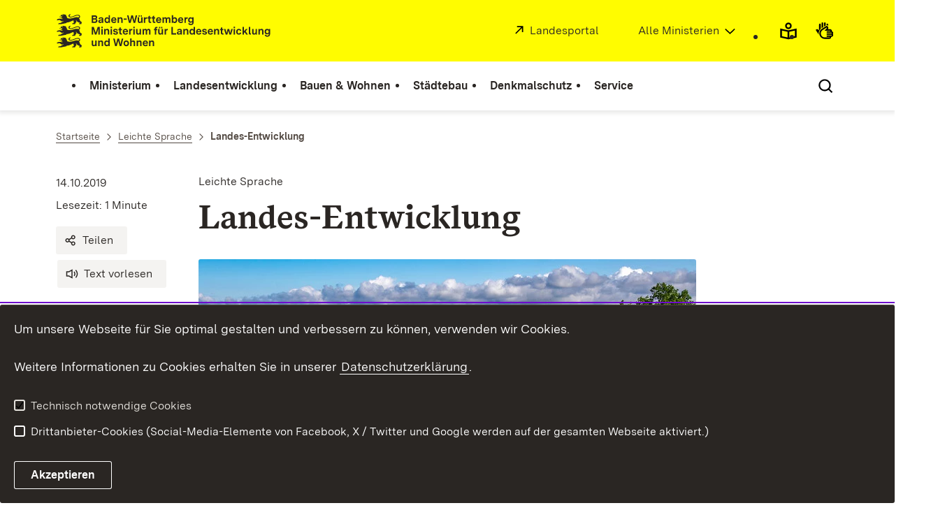

--- FILE ---
content_type: text/html; charset=utf-8
request_url: https://mlw.baden-wuerttemberg.de/de/header-und-footer/leichte-sprache/landes-entwicklung
body_size: 146669
content:
<!DOCTYPE html>
<html lang="de" class="no-js v-m-mlw">
<head>

<meta charset="utf-8">
<!-- 
	This website is powered by TYPO3 - inspiring people to share!
	TYPO3 is a free open source Content Management Framework initially created by Kasper Skaarhoj and licensed under GNU/GPL.
	TYPO3 is copyright 1998-2026 of Kasper Skaarhoj. Extensions are copyright of their respective owners.
	Information and contribution at https://typo3.org/
-->

<base href="https://mlw.baden-wuerttemberg.de/">

<title>Landes-Entwicklung: Ministerium für Landesentwicklung und Wohnen Baden-Württemberg</title>
<meta http-equiv="x-ua-compatible" content="IE=edge,chrome=1" />
<meta name="generator" content="TYPO3 CMS" />
<meta name="description" content="Im Landes-Entwicklungs-Plan stehen Regeln und Ziele,
wie Baden-Württemberg in Zukunft aussehen soll." />
<meta name="robots" content="INDEX,FOLLOW" />
<meta name="keywords" content="Landes-Entwicklung, LEP, Landes-Entwicklungs-Plan, Leichte Sprache" />
<meta property="og:title" content="Landes-Entwicklung" />
<meta property="og:description" content="Im Landes-Entwicklungs-Plan stehen Regeln und Ziele,
wie Baden-Württemberg in Zukunft aussehen soll." />
<meta property="og:image" content="https://mlw.baden-wuerttemberg.de/fileadmin/_processed_/9/0/csm_221007_AdobeStock_400029625_by_Rolf_M%C3%BCller_2434x1310_3cfbbe5d4d.jpg" />
<meta property="og:image:url" content="https://mlw.baden-wuerttemberg.de/fileadmin/_processed_/9/0/csm_221007_AdobeStock_400029625_by_Rolf_M%C3%BCller_2434x1310_3cfbbe5d4d.jpg" />
<meta property="og:image:width" content="2000" />
<meta property="og:image:height" content="1047" />
<meta property="og:image:alt" content="Blick vom Naturschutzgebiet Eichhalde ins Albvorland, Schwäbische Alb" />
<meta property="og:image" content="https://mlw.baden-wuerttemberg.de/fileadmin/_processed_/9/0/csm_221007_AdobeStock_400029625_by_Rolf_M%C3%BCller_2434x1310_dd402d020a.jpg,https://mlw.baden-wuerttemberg.de/fileadmin/_processed_/9/0/csm_221007_AdobeStock_400029625_by_Rolf_M%C3%BCller_2434x1310_dd402d020a.jpg,https://mlw.baden-wuerttemberg.de/fileadmin/_processed_/9/0/csm_221007_AdobeStock_400029625_by_Rolf_M%C3%BCller_2434x1310_dd402d020a.jpg,https://mlw.baden-wuerttemberg.de/fileadmin/_processed_/9/0/csm_221007_AdobeStock_400029625_by_Rolf_M%C3%BCller_2434x1310_dd402d020a.jpg" />
<meta property="og:url" content="https://mlw.baden-wuerttemberg.de/de/header-und-footer/leichte-sprache/landes-entwicklung" />
<meta property="og:type" content="article" />
<meta property="og:site_name" content="Baden-Württemberg.de" />
<meta name="twitter:card" content="summary" />
<meta name="twitter:title" content="Landes-Entwicklung" />
<meta name="twitter:description" content="Im Landes-Entwicklungs-Plan stehen Regeln und Ziele,
wie Baden-Württemberg in Zukunft aussehen soll." />
<meta name="twitter:image" content="https://mlw.baden-wuerttemberg.de/fileadmin/_processed_/9/0/csm_221007_AdobeStock_400029625_by_Rolf_M%C3%BCller_2434x1310_3cfbbe5d4d.jpg" />
<meta name="twitter:image:alt" content="Blick vom Naturschutzgebiet Eichhalde ins Albvorland, Schwäbische Alb" />
<meta name="twitter:site" content="@regierungbw" />
<meta name="twitter:creator" content="@regierungbw" />
<meta name="twitter:domain" content="baden-wuerttemberg.de" />
<meta name="rsm:twitterlead" content="#BadenWürttemberg" />


<link rel="stylesheet" href="https://assets.baden-wuerttemberg.de/2024/current/stylesheets/main.css?v=3.1.2" media="all">
<link rel="stylesheet" href="https://assets.baden-wuerttemberg.de/2024/current/stylesheets/print.css?v=3.1.2" media="print">
<style>
/*<![CDATA[*/
<!-- 
/*additionalTSFEInlineStyle*/
	ul.powermail_message.powermail_message_error {
	  list-style: none;
	  color: red;
	  padding: 0;
	  margin: 0;
	}
	ul.powermail_message.powermail_message_error li {
	  color: red;
	  padding: 0;
	  margin: 0;
	}
	.powermail_input.powermail_field_error {
	  border-bottom-color: red!important;
	}
-->
/*]]>*/
</style>





<!-- TYPO3SEARCH_end -->
<meta name="editingPage" content="https://redaktion.baden-wuerttemberg.de/typo3/alt_doc.php?index.php&edit%5Bpages%5D%5B19753%5D=edit"/>
<meta name="viewport" content="width=device-width, initial-scale=1.0">
<meta http-equiv="x-ua-compatible" content="ie=edge">
<style>
	.tx-tantely{
		display:none;
	}
</style>

<script>
	document.documentElement.className = document.documentElement.className.replace(/(\s|^)no-js(\s|$)/, '$1js$2');
	window.bawue2024 = {
		ASSET_BASE_URL: 'https://assets.baden-wuerttemberg.de/2024/current/',
		JS_BASE_URL: 'https://assets.baden-wuerttemberg.de/2024/current/',
		ICON_SPRITE_URL: 'https://assets.baden-wuerttemberg.de/2024/current/media/icons/icons.svg',
		PRIVACY_POLICY_URL: '',
	};
</script>
<script src="https://assets.baden-wuerttemberg.de/2024/current/javascripts/head.js"></script>




<link rel="preload" as="font" type="font/woff2" href="https://assets.baden-wuerttemberg.de/2024/current/fonts/BaWueSansWeb-Regular.woff2" crossorigin>
<link rel="preload" as="font" type="font/woff2" href="https://assets.baden-wuerttemberg.de/2024/current/fonts/BaWueSansWeb-Bold.woff2" crossorigin>
<link rel="preload" as="font" type="font/woff2" href="https://assets.baden-wuerttemberg.de/2024/current/fonts/BaWueSerifWeb-Regular.woff2" crossorigin>
<link rel="preload" as="font" type="font/woff2" href="https://assets.baden-wuerttemberg.de/2024/current/fonts/BaWueSerifWeb-Bold.woff2" crossorigin>
<link rel="apple-touch-icon" sizes="180x180" href="https://assets.baden-wuerttemberg.de/2024/current/media/favicon/apple-touch-icon.png">
<link rel="icon" type="image/png" sizes="32x32" href="https://assets.baden-wuerttemberg.de/2024/current/media/favicon/favicon-32x32.png">
<link rel="icon" type="image/png" sizes="16x16" href="https://assets.baden-wuerttemberg.de/2024/current/media/favicon/favicon-16x16.png">
<link rel="manifest" href="https://assets.baden-wuerttemberg.de/2024/current/media/favicon/site.webmanifest">
<link rel="mask-icon" href="https://assets.baden-wuerttemberg.de/2024/current/media/favicon/safari-pinned-tab.svg" color="#fffc00">
<meta name="msapplication-TileColor" content="#fffc00">
<meta name="theme-color" content="#fffc00">

<!-- TYPO3SEARCH_begin -->


<link rel="canonical" href="https://mlw.baden-wuerttemberg.de/de/header-und-footer/leichte-sprache/landes-entwicklung"/>
</head>
<body class="m-mlw pagets__interim_page_article page-pid-19753">



<!-- TYPO3SEARCH_end -->

	<!-- BEGIN Matomo -->
	<script>
		var _paq = (window._paq = window._paq || []);
		var aaaextension_is404page = '0';
		var analyticsCookieValue = document.cookie
		.split("; ")
		.find((row) => row.startsWith("bawu-analytics="))
		?.split("=")[1];

		_paq.push(["trackPageView"]);
		_paq.push(["enableLinkTracking"]);

		if (analyticsCookieValue !== "accept") {
			// require user cookie consent before storing any cookies
			// https://developer.matomo.org/guides/tracking-consent
			// "when the user has given consent, you could also avoid calling _paq.push(['requireConsent']) in the first place."
			_paq.push(["requireCookieConsent"]);
			console.info("Matomo cookies disabled until user consent is given.");
		}

		if(aaaextension_is404page == '1') {
			_paq.push(['setDocumentTitle', '404/URL = ' + encodeURIComponent(document.location.pathname+document.location.search) + '/From = ' + encodeURIComponent(document.referrer)]);
		}

		function embedTrackingCode() {
			var u = "https://piwik.baden-wuerttemberg.de/";
			_paq.push(["setTrackerUrl", u + "matomo.php"]);
			_paq.push(["setSiteId", "22"]);
			var d = document,
			g = d.createElement("script"),
			s = d.getElementsByTagName("script")[0];
			g.type = "text/javascript";
			g.async = true;
			g.defer = true;
			g.src = u + "matomo.js";
			s.parentNode.insertBefore(g, s);
		}

		setTimeout(function () {
			embedTrackingCode(); // Die Matomo Tracking Funktion wird ausgeführt
		}, 50); // Die 50 steht für die Millisekunden anzahl in der die Funktion ausgeführt wird (kann man natürlich beliebig anpassen)

		document.addEventListener("cookieAccepted", (e) => {
		if (e?.detail?.analytics !== true) {
			// revoke cookie consent
			_paq.push(["forgetCookieConsentGiven"]);
			console.info("Matomo cookies got disabled.");
		} else {
			_paq.push(["setCookieConsentGiven"]);
			console.info("Matomo cookies got enabled.");
		}
	});
	</script>
	<!-- END Matomo -->

<!-- TYPO3SEARCH_begin -->



<div class="page" id="page">
	

<!-- TYPO3SEARCH_end -->
<a class="skip-link t-dark" href="/de/header-und-footer/leichte-sprache/landes-entwicklung#content">
	<span class="icon-link skip-link__text">
		<span class="icon-link__button">
			<svg class="icon icon--arrow-right icon-link__icon" viewBox="0 0 200 200" aria-hidden="true">
				<use xlink:href="#icon-arrow-right"></use>
			</svg>
		</span>
		<span class="icon-link__text">Zum Inhalt springen</span>
	</span>
</a>

<header class="header">
	<script id="bwHeaderNavigation" type="application/json">
		{"18851":{"order":0,"level":0,"title":"Ministerium","link":"\/de\/ministerium","target":"","active":0,"current":0,"hasChildren":false,"hasSubpages":1,"children":[{"18909":{"order":0,"level":1,"title":"Ministerin Nicole Razavi","link":"\/de\/ministerium\/nicole-razavi","target":"","active":0,"current":0,"hasChildren":false,"hasSubpages":0,"children":[]},"18910":{"order":1,"level":1,"title":"Staatssekret\u00e4rin Andrea Lindlohr","link":"\/de\/ministerium\/andrea-lindlohr","target":"","active":0,"current":0,"hasChildren":false,"hasSubpages":0,"children":[]},"18911":{"order":2,"level":1,"title":"Dr. Christian Schneider","link":"\/de\/ministerium\/dr-christian-schneider","target":"","active":0,"current":0,"hasChildren":false,"hasSubpages":0,"children":[]}},{"23594":{"order":3,"level":1,"title":"Vier Jahre MLW","link":"\/de\/vier-jahre-mlw","target":"","active":0,"current":0,"hasChildren":false,"hasSubpages":0,"children":[]},"18945":{"order":4,"level":1,"title":"Organisation und Aufgaben","link":"\/de\/ministerium\/organisation-und-aufgaben","target":"","active":0,"current":0,"hasChildren":false,"hasSubpages":0,"children":[]},"19151":{"order":5,"level":1,"title":"Kontakt","link":"\/de\/service\/kontakt","target":"","active":0,"current":0,"hasChildren":false,"hasSubpages":0,"children":[]}}]},"18852":{"order":1,"level":0,"title":"Landesentwicklung","link":"\/de\/landesentwicklung","target":"","active":0,"current":0,"hasChildren":false,"hasSubpages":1,"children":[{"21628":{"order":6,"level":1,"title":"Landesentwicklungsplan","link":"\/de\/landesentwicklung\/landesentwicklungsplan","target":"","active":0,"current":0,"hasChildren":false,"hasSubpages":0,"children":[]},"21800":{"order":7,"level":1,"title":"Regionale Planungsoffensive","link":"\/de\/landesentwicklung\/regionale-planungsoffensive","target":"","active":0,"current":0,"hasChildren":false,"hasSubpages":0,"children":[]},"31189":{"order":8,"level":1,"title":"Fl\u00e4chenmanagement","link":"\/de\/landesentwicklung\/flaechenmanagement","target":"","active":0,"current":0,"hasChildren":false,"hasSubpages":1,"children":{"33723":{"order":0,"level":2,"title":"Digitales Fl\u00e4chenmanagement","link":"\/de\/landesentwicklung\/flaechenmanagement\/digitales-flaechenmanagement","target":"","active":0,"current":0,"hasChildren":false,"hasSubpages":0,"children":[]}}}},{"26621":{"order":9,"level":1,"title":"Landesplanung","link":"\/de\/landesentwicklung\/landesplanung","target":"","active":0,"current":0,"hasChildren":false,"hasSubpages":1,"children":{"18939":{"order":1,"level":2,"title":"Systematik der Landesplanung","link":"\/de\/landesentwicklung\/landesplanung\/systematik-der-landesplanung","target":"","active":0,"current":0,"hasChildren":false,"hasSubpages":0,"children":[]},"18941":{"order":2,"level":2,"title":"Raumordnung","link":"\/de\/landesentwicklung\/landesplanung\/raumordnung","target":"","active":0,"current":0,"hasChildren":false,"hasSubpages":0,"children":[]},"18942":{"order":3,"level":2,"title":"Raumkategorien","link":"\/de\/landesentwicklung\/raumkategorien","target":"","active":0,"current":0,"hasChildren":false,"hasSubpages":0,"children":[]},"18940":{"order":4,"level":2,"title":"Regionalplanung","link":"\/de\/landesentwicklung\/regionalplanung","target":"","active":0,"current":0,"hasChildren":false,"hasSubpages":0,"children":[]}}}},{"18983":{"order":10,"level":1,"title":"Geoinformation","link":"\/de\/landesentwicklung\/geoinformation","target":"","active":0,"current":0,"hasChildren":false,"hasSubpages":1,"children":{"18985":{"order":5,"level":2,"title":"Landesvermessung","link":"\/de\/landesentwicklung\/geoinformation\/landesvermessung","target":"","active":0,"current":0,"hasChildren":false,"hasSubpages":0,"children":[]},"18987":{"order":6,"level":2,"title":"Geoportal Baden-W\u00fcrttemberg","link":"\/de\/landesentwicklung\/geoinformation\/geoportal-baden-wuerttemberg","target":"","active":0,"current":0,"hasChildren":false,"hasSubpages":1,"children":[]},"18988":{"order":7,"level":2,"title":"Open Data","link":"\/de\/landesentwicklung\/geoinformation\/open-data","target":"","active":0,"current":0,"hasChildren":false,"hasSubpages":0,"children":[]},"24223":{"order":8,"level":2,"title":"SAPOS","link":"\/de\/landesentwicklung\/geodaten\/sapos","target":"","active":0,"current":0,"hasChildren":false,"hasSubpages":0,"children":[]},"18986":{"order":9,"level":2,"title":"Liegenschaftskataster","link":"\/de\/landesentwicklung\/geoinformation\/liegenschaftskataster","target":"","active":0,"current":0,"hasChildren":false,"hasSubpages":0,"children":[]}}}}]},"18853":{"order":2,"level":0,"title":"Bauen & Wohnen","link":"\/de\/bauen-wohnen","target":"","active":0,"current":0,"hasChildren":false,"hasSubpages":1,"children":[{"19087":{"order":11,"level":1,"title":"Wohnraumoffensive BW","link":"\/de\/bauen-wohnen\/wohnraumoffensive-baden-wuerttemberg","target":"","active":0,"current":0,"hasChildren":false,"hasSubpages":0,"children":[]},"34488":{"order":12,"level":1,"title":"Bautechnik und Bau\u00f6kologie","link":"\/de\/bauen-wohnen\/bautechnik-und-bauoekologie","target":"","active":0,"current":0,"hasChildren":false,"hasSubpages":1,"children":{"19608":{"order":10,"level":2,"title":"N!BBW","link":"\/de\/bauen-wohnen\/nbbw-planungswerkzeug","target":"","active":0,"current":0,"hasChildren":false,"hasSubpages":0,"children":[]},"19114":{"order":11,"level":2,"title":"Technische Baubestimmungen","link":"\/de\/bauen-wohnen\/bautechnik-und-bauoekologie\/technische-baubestimmungen","target":"","active":0,"current":0,"hasChildren":false,"hasSubpages":1,"children":[]},"19111":{"order":12,"level":2,"title":"Bautechnische Pr\u00fcfung","link":"\/de\/bauen-wohnen\/bautechnik-und-bauoekologie\/bautechnische-pruefung","target":"","active":0,"current":0,"hasChildren":false,"hasSubpages":0,"children":[]},"30335":{"order":13,"level":2,"title":"Wiederverwendung von Bauteilen","link":"\/de\/bauen-wohnen\/bautechnik-und-bauoekologie\/wiederverwendung-von-bauteilen","target":"","active":0,"current":0,"hasChildren":false,"hasSubpages":0,"children":[]},"34283":{"order":14,"level":2,"title":"Baulicher Holzschutz","link":"\/de\/bauen-wohnen\/bautechnik-und-bauoekologie\/baulicher-holzschutz","target":"","active":0,"current":0,"hasChildren":false,"hasSubpages":0,"children":[]},"34484":{"order":15,"level":2,"title":"Expertenrat","link":"\/de\/bauen-wohnen\/bautechnik-und-bauoekologie\/expertenrat","target":"","active":0,"current":0,"hasChildren":false,"hasSubpages":0,"children":[]}}}},{"19094":{"order":13,"level":1,"title":"Wohnungsbau","link":"\/de\/bauen-wohnen\/wohnungsbau","target":"","active":0,"current":0,"hasChildren":false,"hasSubpages":1,"children":{"25332":{"order":16,"level":2,"title":"Wohnraumf\u00f6rderung","link":"\/de\/bauen-wohnen\/wohnungsbau\/wohnraumfoerderung","target":"","active":0,"current":0,"hasChildren":false,"hasSubpages":1,"children":[]},"19098":{"order":17,"level":2,"title":"Wohnberechtigung","link":"\/de\/bauen-wohnen\/wohnungsbau\/wohnberechtigung","target":"","active":0,"current":0,"hasChildren":false,"hasSubpages":0,"children":[]},"19100":{"order":18,"level":2,"title":"Wohngeld","link":"\/de\/bauen-wohnen\/wohnungsbau\/wohngeld","target":"","active":0,"current":0,"hasChildren":false,"hasSubpages":0,"children":[]},"34046":{"order":19,"level":2,"title":"Mietpreisbremse","link":"\/de\/bauen-wohnen\/wohnungsbau\/mietpreisbremse","target":"","active":0,"current":0,"hasChildren":false,"hasSubpages":0,"children":[]},"19096":{"order":20,"level":2,"title":"Umwandlungsverordnung","link":"\/de\/bauen-wohnen\/wohnungsbau\/umwandlungsverordnung","target":"","active":0,"current":0,"hasChildren":false,"hasSubpages":0,"children":[]},"19095":{"order":21,"level":2,"title":"Zweckentfremdungsverbot","link":"\/de\/bauen-wohnen\/wohnungsbau\/zweckentfremdungsverbot","target":"","active":0,"current":0,"hasChildren":false,"hasSubpages":0,"children":[]},"33311":{"order":22,"level":2,"title":"Kappungsgrenze","link":"\/de\/bauen-wohnen\/wohnungsbau\/kappungsgrenze","target":"","active":0,"current":0,"hasChildren":false,"hasSubpages":0,"children":[]},"33312":{"order":23,"level":2,"title":"K\u00fcndigungssperrfrist","link":"\/de\/bauen-wohnen\/wohnungsbau\/kuendigungssperrfrist","target":"","active":0,"current":0,"hasChildren":false,"hasSubpages":0,"children":[]}}}},{"19102":{"order":14,"level":1,"title":"Baurecht","link":"\/de\/bauen-wohnen\/baurecht","target":"","active":0,"current":0,"hasChildren":false,"hasSubpages":1,"children":{"19105":{"order":24,"level":2,"title":"Erlasse und Vorschriften","link":"\/de\/bauen-wohnen\/baurecht\/erlasse-und-vorschriften","target":"","active":0,"current":0,"hasChildren":false,"hasSubpages":1,"children":[]},"31199":{"order":25,"level":2,"title":"LBO-Reform","link":"\/de\/bauen-wohnen\/baurecht\/bauordnungsrecht\/lbo-reform-schnelles-bauen","target":"","active":0,"current":0,"hasChildren":false,"hasSubpages":0,"children":[]},"25338":{"order":26,"level":2,"title":"Virtuelles Bauamt","link":"\/de\/bauen-wohnen\/baurecht\/bauordnungsrecht\/virtuelles-bauamt","target":"","active":0,"current":0,"hasChildren":false,"hasSubpages":0,"children":[]},"20218":{"order":27,"level":2,"title":"Wohnraum f\u00fcr Gefl\u00fcchtete","link":"\/de\/bauen-wohnen\/wohnraum-fuer-gefluechtete","target":"","active":0,"current":0,"hasChildren":false,"hasSubpages":0,"children":[]},"19106":{"order":28,"level":2,"title":"Baurechtsbeh\u00f6rden","link":"\/de\/bauen-wohnen\/baurecht\/baurechtsbehoerden","target":"","active":0,"current":0,"hasChildren":false,"hasSubpages":0,"children":[]}}}}]},"18997":{"order":3,"level":0,"title":"St\u00e4dtebau","link":"\/de\/staedtebau","target":"","active":0,"current":0,"hasChildren":false,"hasSubpages":1,"children":[{"19010":{"order":15,"level":1,"title":"St\u00e4dtebauf\u00f6rderung","link":"\/de\/staedtebau\/staedtebaufoerderung","target":"","active":0,"current":0,"hasChildren":false,"hasSubpages":1,"children":{"19014":{"order":29,"level":2,"title":"F\u00f6rderschwerpunkte","link":"\/de\/staedtebau\/staedtebaufoerderung\/foerderschwerpunkte-und-programme","target":"","active":0,"current":0,"hasChildren":false,"hasSubpages":0,"children":[]},"22961":{"order":30,"level":2,"title":"Soziale Integration im Quartier (Landes-SIQ)","link":"\/de\/service\/foerderprogramme\/liste-foerderprogramme-mlw\/soziale-integration-im-quartier","target":"","active":0,"current":0,"hasChildren":false,"hasSubpages":0,"children":[]},"22960":{"order":31,"level":2,"title":"Nichtinvestive St\u00e4dtebauf\u00f6rderung (NIS)","link":"\/de\/service\/foerderprogramme\/liste-foerderprogramme-mlw\/nichtinvestive-staedtebaufoerderung-nis","target":"","active":0,"current":0,"hasChildren":false,"hasSubpages":0,"children":[]},"19013":{"order":32,"level":2,"title":"Rechtlichte Grundlagen","link":"\/de\/staedtebau\/staedtebaufoerderung\/rechtliche-grundlagen-und-verfahren","target":"","active":0,"current":0,"hasChildren":false,"hasSubpages":0,"children":[]},"19076":{"order":33,"level":2,"title":"50 Jahre St\u00e4dtebauf\u00f6rderung Baden-W\u00fcrttemberg","link":"\/de\/staedtebau\/staedtebaufoerderung\/50-jahre-staedtebaufoerderung-baden-wuerttemberg","target":"","active":0,"current":0,"hasChildren":false,"hasSubpages":0,"children":[]}}}},{"19000":{"order":16,"level":1,"title":"Stadtentwicklung und Baukultur","link":"\/de\/staedtebau\/stadtentwicklung-und-baukultur","target":"","active":0,"current":0,"hasChildren":false,"hasSubpages":1,"children":{"19002":{"order":34,"level":2,"title":"Stadtentwicklung","link":"\/de\/staedtebau\/stadtentwicklung-und-baukultur\/stadtentwicklung","target":"","active":0,"current":0,"hasChildren":false,"hasSubpages":0,"children":[]},"19001":{"order":35,"level":2,"title":"Planung","link":"\/de\/staedtebau\/stadtentwicklung-und-baukultur\/planung","target":"","active":0,"current":0,"hasChildren":false,"hasSubpages":0,"children":[]},"19454":{"order":36,"level":2,"title":"Gestaltungsbeir\u00e4te","link":"\/de\/staedtebau\/stadtentwicklung-und-baukultur\/baukultur\/gestaltungsbeiraete","target":"","active":0,"current":0,"hasChildren":false,"hasSubpages":0,"children":[]},"19003":{"order":37,"level":2,"title":"Baukultur","link":"\/de\/staedtebau\/stadtentwicklung-und-baukultur\/baukultur","target":"","active":0,"current":0,"hasChildren":false,"hasSubpages":1,"children":[]}}}}]},"18989":{"order":4,"level":0,"title":"Denkmalschutz","link":"\/de\/denkmalschutz","target":"","active":0,"current":0,"hasChildren":false,"hasSubpages":1,"children":[{"18995":{"order":17,"level":1,"title":"Denkmalf\u00f6rderung","link":"\/de\/denkmalschutz\/denkmalfoerderung","target":"","active":0,"current":0,"hasChildren":false,"hasSubpages":0,"children":[]},"18994":{"order":18,"level":1,"title":"Denkmalschutzbeh\u00f6rden","link":"\/de\/denkmalschutz\/denkmalschutzbehoerden","target":"","active":0,"current":0,"hasChildren":false,"hasSubpages":0,"children":[]},"22869":{"order":19,"level":1,"title":"Wahre Werte","link":"\/de\/denkmalschutz\/wahre-werte","target":"","active":0,"current":0,"hasChildren":false,"hasSubpages":0,"children":[]}},{"32954":{"order":20,"level":1,"title":"Wohnen im Kulturdenkmal","link":"\/de\/denkmalschutz\/wohnen-im-kulturdenkmal","target":"","active":0,"current":0,"hasChildren":false,"hasSubpages":0,"children":[]},"21914":{"order":21,"level":1,"title":"PV und Denkmalschutz","link":"\/de\/denkmalschutz\/pv-und-denkmalschutz","target":"","active":0,"current":0,"hasChildren":false,"hasSubpages":0,"children":[]},"23328":{"order":22,"level":1,"title":"Umgebungsschutz","link":"\/de\/denkmalschutz\/umgebungsschutz","target":"","active":0,"current":0,"hasChildren":false,"hasSubpages":0,"children":[]}},{"18993":{"order":23,"level":1,"title":"UNESCO-Welterbe","link":"\/de\/denkmalschutz\/unesco-welterbe-in-baden-wuerttemberg","target":"","active":0,"current":0,"hasChildren":false,"hasSubpages":0,"children":[]},"18992":{"order":24,"level":1,"title":"Tag des offenen Denkmals","link":"\/de\/denkmalschutz\/tag-des-offenen-denkmals","target":"","active":0,"current":0,"hasChildren":false,"hasSubpages":0,"children":[]}}]},"18803":{"order":5,"level":0,"title":"Service","link":"\/de\/service","target":"","active":0,"current":0,"hasChildren":false,"hasSubpages":1,"children":[{"18814":{"order":25,"level":1,"title":"Presse- und \u00d6ffentlichkeitsarbeit","link":"\/de\/service\/presse-und-oeffentlichkeitsarbeit","target":"","active":0,"current":0,"hasChildren":false,"hasSubpages":1,"children":{"18812":{"order":38,"level":2,"title":"Pressemitteilungen","link":"\/de\/service\/presse-und-oeffentlichkeitsarbeit\/pressemitteilungen","target":"","active":0,"current":0,"hasChildren":false,"hasSubpages":0,"children":[]},"19270":{"order":39,"level":2,"title":"Pressekontakt","link":"\/de\/service\/presse-und-oeffentlichkeitsarbeit\/pressekontakt","target":"","active":0,"current":0,"hasChildren":false,"hasSubpages":0,"children":[]}}},"18819":{"order":26,"level":1,"title":"Mediathek","link":"\/de\/service\/mediathek","target":"","active":0,"current":0,"hasChildren":false,"hasSubpages":0,"children":[]},"19156":{"order":27,"level":1,"title":"Social Media","link":"\/de\/service\/social-media","target":"","active":0,"current":0,"hasChildren":false,"hasSubpages":0,"children":[]}},{"19186":{"order":28,"level":1,"title":"F\u00f6rderprogramme","link":"\/de\/service\/foerderprogramme","target":"","active":0,"current":0,"hasChildren":false,"hasSubpages":0,"children":[]},"20115":{"order":29,"level":1,"title":"Ausschreibungen","link":"\/de\/service\/ausschreibungen","target":"","active":0,"current":0,"hasChildren":false,"hasSubpages":0,"children":[]},"19296":{"order":30,"level":1,"title":"Das Ministerium als Arbeitgeber","link":"\/de\/service\/bauministerium-als-arbeitgeber","target":"","active":0,"current":0,"hasChildren":false,"hasSubpages":1,"children":{"19152":{"order":40,"level":2,"title":"Stellenangebote","link":"\/de\/service\/bauministerium-als-arbeitgeber\/stellenangebote","target":"","active":0,"current":0,"hasChildren":false,"hasSubpages":0,"children":[]}}}},{"18804":{"order":31,"level":1,"title":"Publikationen","link":"\/de\/service\/publikationen","target":"","active":0,"current":0,"hasChildren":false,"hasSubpages":0,"children":[]},"18821":{"order":32,"level":1,"title":"RSS-Feed","link":"\/de\/service\/rss-feed","target":"","active":0,"current":0,"hasChildren":false,"hasSubpages":0,"children":[]},"18828":{"order":33,"level":1,"title":"Kontakt","link":"\/de\/service\/kontakt","target":"","active":0,"current":0,"hasChildren":false,"hasSubpages":0,"children":[]},"31145":{"order":34,"level":1,"title":"Anfahrt","link":"\/de\/service\/anfahrt","target":"","active":0,"current":0,"hasChildren":false,"hasSubpages":0,"children":[]}}]}}
	</script>

	<div class="header__accent">

		<div class="header__container">
			<div class="header__logo">
				<a class="logo" href="/">
					<span class="sr-only u-hidden-visually">Link zur Startseite</span>
					<img class="logo__image"
						 src="https://assets.baden-wuerttemberg.de/2024/current/media/images/logos/logo-m-mlw_de.svg"
						 alt="Logo von Ministerium für Landesentwicklung und Wohnen Baden-Württemberg" />
				</a>
			</div>

			<div class="header__external">

				
						<a class="icon-link" target="_blank" rel="noopener noreferrer" href="https://www.baden-wuerttemberg.de/de/startseite">
						<span class="icon-link__button">
							<svg class="icon icon--external icon-link__icon" viewBox="0 0 200 200" aria-hidden="true">
								<use xlink:href="#icon-external"></use>
							</svg>
						</span>
							<span class="icon-link__text">Landesportal</span>
						</a>
					
			</div>

			
				<div class="header__ministry">
					<div class="link-dropdown">
						<a class="icon-link icon-link--right link-dropdown__trigger link-dropdown__trigger--text link-dropdown__trigger--ministry"
						   href="https://www.baden-wuerttemberg.de/de/regierung/ministerien"
						   aria-controls="link-dropdown-content--ministry"
						   aria-label="Ministerien Liste öffnen">
								<span class="icon-link__button">
									<svg class="icon icon--arrow-down icon-link__icon" viewBox="0 0 200 200" aria-hidden="true">
										<use xlink:href="#icon-arrow-down"></use>
									</svg>
								</span>
							<span class="icon-link__text">Alle Ministerien</span>
						</a>
						<div class="dropdown-menu link-dropdown__content link-dropdown__content--ministry"
							 id="link-dropdown-content--ministry"
							 role="listbox"
							 aria-label="Auswahlliste: Ministerien">
							<ul class="dropdown-menu__list">
								<li class="dropdown-menu__item"><a href="https://stm.baden-wuerttemberg.de" class="dropdown-menu__link" target="_blank" id="min-66"><span class="dropdown-menu__text">Staatsministerium</span></a></li><li class="dropdown-menu__item"><a href="https://im.baden-wuerttemberg.de" class="dropdown-menu__link" target="_blank" id="min-70"><span class="dropdown-menu__text">Ministerium des Inneren, für Digitalisierung und Kommunen</span></a></li><li class="dropdown-menu__item"><a href="https://fm.baden-wuerttemberg.de" class="dropdown-menu__link" target="_blank" id="min-67"><span class="dropdown-menu__text">Ministerium für Finanzen</span></a></li><li class="dropdown-menu__item"><a href="https://km.baden-wuerttemberg.de/" class="dropdown-menu__link" target="_blank" id="min-68"><span class="dropdown-menu__text">Ministerium für Kultus, Jugend und Sport</span></a></li><li class="dropdown-menu__item"><a href="https://mwk.baden-wuerttemberg.de" class="dropdown-menu__link" target="_blank" id="min-69"><span class="dropdown-menu__text">Ministerium für Wissenschaft, Forschung und Kunst</span></a></li><li class="dropdown-menu__item"><a href="https://um.baden-wuerttemberg.de" class="dropdown-menu__link" target="_blank" id="min-71"><span class="dropdown-menu__text">Ministerium für Umwelt, Klima und Energiewirtschaft</span></a></li><li class="dropdown-menu__item"><a href="https://wm.baden-wuerttemberg.de" class="dropdown-menu__link" target="_blank" id="min-11737"><span class="dropdown-menu__text">Ministerium für Wirtschaft, Arbeit und Tourismus</span></a></li><li class="dropdown-menu__item"><a href="https://sozialministerium.baden-wuerttemberg.de" class="dropdown-menu__link" target="_blank" id="min-72"><span class="dropdown-menu__text">Ministerium für Soziales, Gesundheit und Integration</span></a></li><li class="dropdown-menu__item"><a href="https://jum.baden-wuerttemberg.de" class="dropdown-menu__link" target="_blank" id="min-5561"><span class="dropdown-menu__text">Ministerium der Justiz und für Migration</span></a></li><li class="dropdown-menu__item"><a href="https://vm.baden-wuerttemberg.de/" class="dropdown-menu__link" target="_blank" id="min-75"><span class="dropdown-menu__text">Ministerium für Verkehr</span></a></li><li class="dropdown-menu__item"><a href="https://mlr.baden-wuerttemberg.de" class="dropdown-menu__link" target="_blank" id="min-73"><span class="dropdown-menu__text">Ministerium für Ernährung, Ländlichen Raum und Verbraucherschutz</span></a></li><li class="dropdown-menu__item"><a href="https://mlw.baden-wuerttemberg.de/" class="dropdown-menu__link" target="_blank" id="min-18760"><span class="dropdown-menu__text">Ministerium für Landesentwicklung und Wohnen</span></a></li>
							</ul>
						</div>
					</div>
				</div>
			

			<nav class="header__mikronav" aria-label="Barrierefreiheit und Sprachen">
				<ul class="header__mikronav-list">
					
					
						
							
						
					
					
						
							
						
					

					

					
						<li class="header__meta header__meta--mobile">
							<div class="link-dropdown">
								<a class="link-dropdown__trigger link-dropdown__trigger--icon js-tooltip link-dropdown__trigger--accessability"
									href="/de/header-und-footer/inhaltsuebersicht#sitemap--fallback-accessability"
									aria-controls="link-dropdown-content--accessability"
									aria-labelledby="link-dropdown-label--accessability">
									<svg class="icon icon--accessability link-dropdown__icon" viewBox="0 0 200 200" aria-hidden="true">
										<use xlink:href="#icon-accessability"></use>
									</svg>
									<svg class="icon icon--accessability-fill link-dropdown__icon link-dropdown__icon--filled" viewBox="0 0 200 200" aria-hidden="true">
										<use xlink:href="#icon-accessability-fill"></use>
									</svg>
									<span class="link-dropdown__trigger-text" hidden id="link-dropdown-label--accessability">Links Barrierefreiheit</span>
									<span class="link-dropdown__tooltip" id="link-dropdown__tooltip--accessability">
										Barrierefreiheit
									</span>
								</a>

								<div class="dropdown-menu link-dropdown__content link-dropdown__content--accessability"
									 id="link-dropdown-content--accessability"
									 role="listbox"
									 aria-label="Links Barriefreiheit Auswahlliste">
											<span class="dropdown__label u-hidden-visually">
												Funktionen für barrierefreien Zugriff</span>
									<ul class="dropdown-menu__list">
										
											
												<li class="dropdown-menu__item">
													<a class="dropdown-menu__link" id="easy-read" href="/de/header-und-footer/leichte-sprache">
														<span class="dropdown-menu__text">Leichte Sprache</span>
													</a>
												</li>
											
										
										
											
												<li class="dropdown-menu__item">
													<a class="dropdown-menu__link" id="sign-language" href="/de/header-und-footer/gebaerdensprache">
														<span class="dropdown-menu__text">Gebärdensprache</span>
													</a>
												</li>
											
										
									</ul>
								</div>

							</div>
						</li>
					

					

					
					

					

						
							

								<li class="header__meta header__meta--desktop ">
									<a aria-labelledby="header-icon-label--easy-read" data-template="header-icon-tooltip--easy-read" class="header__icon js-tooltip" href="/de/header-und-footer/leichte-sprache">
										<svg class="icon icon--easy-read header__svg" viewBox="0 0 200 200" aria-hidden="true">
											<use xlink:href="#icon-easy-read"></use>
										</svg>
										<svg class="icon icon--easy-read-fill header__svg header__svg--filled" viewBox="0 0 200 200"
											 aria-hidden="true">
											<use xlink:href="#icon-easy-read-fill"></use>
										</svg>
										<span class="header__icon-text" hidden
											  id="header-icon-label--easy-read">Leichte Sprache</span>
										<span class="tooltip__content" id="header-icon-tooltip--easy-read">Leichte Sprache</span>
									</a>
								</li>
							
						
						
							
								<li class="header__meta header__meta--desktop ">
									<a aria-labelledby="header-icon-label--sign-language" data-template="header-icon-tooltip--sign-language" class="header__icon js-tooltip" href="/de/header-und-footer/gebaerdensprache">
										<svg class="icon icon--sign-language header__svg" viewBox="0 0 200 200" aria-hidden="true">
											<use xlink:href="#icon-sign-language"></use>
										</svg>
										<svg class="icon icon--sign-language-fill header__svg header__svg--filled" viewBox="0 0 200 200"
											 aria-hidden="true">
											<use xlink:href="#icon-sign-language-fill"></use>
										</svg>
										<span class="header__icon-text" hidden
											  id="header-icon-label--sign-language">Gebärdensprache</span>
										<span class="tooltip__content" id="header-icon-tooltip--sign-language">Gebärdensprache</span>
									</a>
								</li>
							
						
					

					

					<li class="header__service">
						<ul>
							
							<li class="header__search">
								<a class="header__icon js-tooltip"
										href="/de/system/suchergebnisseite"
										aria-labelledby="header-icon-label--search-1"
										data-template="header-icon-tooltip--search-1"
										data-suggest-url="/de/system/suchergebnisseite?type=7384"
										data-url="/de/system/suchergebnisseite"
										data-suggest="Wohnraumförderung,Wohnberechtigung,Wohngeld,Städtebauförderung,Erlasse und Vorschriften">
									<svg class="icon icon--search header__svg" viewBox="0 0 200 200" aria-hidden="true">
										<use xlink:href="#icon-search"></use>
									</svg>
									<span class="header__icon-text" hidden id="header-icon-label--search-1">Suche</span>
									<span class="tooltip__content" id="header-icon-tooltip--search-1">Suche</span>
								</a>
							</li>
							<li class="header__burger">
								<a class="header__icon js-tooltip"
								   href="/de/header-und-footer/inhaltsuebersicht"
								   aria-labelledby="header-icon-label--burger-2"
								   data-template="header-icon-tooltip--burger-2">
									<svg class="icon icon--burger-menu header__svg" viewBox="0 0 200 200" aria-hidden="true">
										<use xlink:href="#icon-burger-menu"></use>
									</svg><span class="header__icon-text" hidden id="header-icon-label--burger-2">Menü</span>
									<span class="tooltip__content" id="header-icon-tooltip--burger-2">Menü</span>
								</a>
							</li>
						</ul>
					</li>

				</ul>
			</nav>
		</div>
	</div>

	<div class="header__main">
		<div class="header__container">
			<nav class="header__mainnav main-menu" id="header-mainnav" aria-label="Hauptnavigation">
				<ul class="header__mainnav-list">
					
						<li class="header__item header__item--active">
							<a class="header__link" href="/de/ministerium"><span class="header__text">Ministerium</span></a>
						</li>
					
						<li class="header__item header__item--active">
							<a class="header__link" href="/de/landesentwicklung"><span class="header__text">Landesentwicklung</span></a>
						</li>
					
						<li class="header__item header__item--active">
							<a class="header__link" href="/de/bauen-wohnen"><span class="header__text">Bauen &amp; Wohnen</span></a>
						</li>
					
						<li class="header__item header__item--active">
							<a class="header__link" href="/de/staedtebau"><span class="header__text">Städtebau</span></a>
						</li>
					
						<li class="header__item header__item--active">
							<a class="header__link" href="/de/denkmalschutz"><span class="header__text">Denkmalschutz</span></a>
						</li>
					
						<li class="header__item header__item--active">
							<a class="header__link" href="/de/service"><span class="header__text">Service</span></a>
						</li>
					
				</ul>
			</nav>
			<nav class="header__service" aria-label="Service-Navigation">
				<ul class="header__service-list">
					
					
						<li class="header__search">
							<a class="header__icon js-tooltip"
									href="/de/system/suchergebnisseite"
									aria-labelledby="header-icon-label--search"
									data-template="header-icon-tooltip--search"
									data-suggest-url="/de/system/suchergebnisseite?type=7384"
									data-url="/de/system/suchergebnisseite"
									data-suggest="Wohnraumförderung,Wohnberechtigung,Wohngeld,Städtebauförderung,Erlasse und Vorschriften">
								<svg class="icon icon--search header__svg" viewBox="0 0 200 200" aria-hidden="true">
									<use xlink:href="#icon-search"></use>
								</svg>
								<span class="header__icon-text" hidden id="header-icon-label--search">Suche</span>
								<span class="tooltip__content" id="header-icon-tooltip--search">Suche</span>
							</a>
						</li>
					

					<li class="header__burger">
						<a class="header__icon js-tooltip"
						   href="/de/header-und-footer/inhaltsuebersicht"
						   aria-labelledby="header-icon-label--burger"
						   data-template="header-icon-tooltip--burger">
							<svg class="icon icon--burger-menu header__svg" viewBox="0 0 200 200" aria-hidden="true">
								<use xlink:href="#icon-burger-menu"></use>
							</svg>
							<span class="header__icon-text" hidden id="header-icon-label--burger">Menü</span>
							<span class="tooltip__content" id="header-icon-tooltip--burger">Menü</span>
						</a>
					</li>
				</ul>
			</nav>
		</div>
	</div>

</header>
<!-- TYPO3SEARCH_begin -->



	<main class="page__content" id="content">
		

<!-- TYPO3SEARCH_end -->

	<div class="breadcrumb">
		<div class="breadcrumb__inner">
			<nav class="breadcrumb__nav" aria-label="Breadcrumb">
				<ol class="breadcrumb__list" itemscope="itemscope" itemtype="http://schema.org/BreadcrumbList">
					<li class="breadcrumb__list-item" itemprop="itemListElement" itemscope="itemscope" itemtype="http://schema.org/ListItem"><a href="/de/startseite" class="breadcrumb__item"  itemtype="http://schema.org/Thing" itemprop="item" itemscope="itemscope" itemId="/de/startseite"><span class="breadcrumb__item-label" itemprop="name">Startseite</span></a><meta itemprop="position" content="1">
</li><li class="breadcrumb__list-item" itemprop="itemListElement" itemscope="itemscope" itemtype="http://schema.org/ListItem"><a href="/de/header-und-footer/leichte-sprache" class="breadcrumb__item"  itemtype="http://schema.org/Thing" itemprop="item" itemscope="itemscope" itemId="/de/header-und-footer/leichte-sprache"><span class="breadcrumb__item-label" itemprop="name">Leichte Sprache</span></a><meta itemprop="position" content="3">
</li><li class="breadcrumb__list-item" itemprop="itemListElement" itemscope="itemscope" itemtype="http://schema.org/ListItem"><span class="breadcrumb__item" aria-current="page" itemtype="http://schema.org/Thing" itemprop="item"  itemscope="itemscope"><span class="breadcrumb__item-label" itemprop="name">Landes-Entwicklung</span></span><meta itemprop="position" content="4">
</li>
				</ol>
			</nav>
		</div>
	</div>

<!-- TYPO3SEARCH_begin -->



		<div class="page__section page__section--half">
			<article class="article">
				
					


<div class="article__title tx-bw_articleheader_pi1" id="129833">
	<div class="article-title">
		<div class="article-title__title">

			<header class="page-title">
				<!-- TYPO3SEARCH_end -->
				
					<div class="page-title__meta">
						<p class="page-title__category">Leichte Sprache</p>
					</div>
				

				
				
						<div class="page-title__headline">
							<h1 class="headline headline--1">Landes-Entwicklung</h1>
						</div>
					

				
			</header>
		</div>

		<div class="article-title__meta-wrap">
			<div class="article-title__meta-wrap-inner">

				<address class="article-title__meta">
					
						<div class="article-title__address-item">
							<time class="article-title__date" datetime="2019-10-14">14.10.2019</time>
						</div>
					
					<div class="article-title__address-item js-reading-time">Berechne Lesezeit</div>
				</address>
				<ul class="article-title__tools" aria-label="Artikel-Tools">
					

<li class="article-title__tools-item">
	<a class="button button--subtle js-share-dialog" href="#">
		<svg class="icon icon--share button__icon" viewBox="0 0 200 200" aria-hidden="true">
			<use xlink:href="#icon-share"></use>
		</svg>
		<span class="button__text">Teilen</span>
	</a>
</li>



					



	<li class="article-title__tools-item">
		<link href="//vrweb15.linguatec.org/VoiceReaderWeb15User/player20/styles/black/player_skin.css" rel="stylesheet"
			  type="text/css"/>
		<script>
			vrweb_customerid = '11396';
			vrweb_player_form = '0';
			vrweb_player_type = 'embedded';
			vrweb_player_color = 'black';
			vrweb_guilang = 'de';
			vrweb_icon = '<span class="button button--subtle focus-within"><svg class="icon icon--volume button__icon" viewBox="0 0 200 200" role="presentation"><use xlink:href="#icon-volume"></use></svg><span class="button__text">Text vorlesen</span></span>';
			vrweb_lang = 'de-DE';
			vrweb_readelementsclass = 'article-title__title,article__body';
			vrweb_exclelementsclass = 'js-shut-up';
			vrweb_highlight_word = '1';
			vrweb_highlight_class = 'text-highlight'
		</script>
		<script src="//vrweb15.linguatec.org/VoiceReaderWeb15User/player20/scripts/readpremium20.js"></script>
	</li>



				</ul>
			</div>
		</div>

		
			
	

		<div class="article-title__media">
			<div class="article-title__media-inner">

				

					


		
	

<figure class="figure js-figure"><div class="figure__media"><picture class="picture"><img class="picture__image" alt="Beschreibung vom Bild: Man sieht das Naturschutz-Gebiet Eichhalde. Das ist in der Schwäbischen Alb. Man sieht auch das Alb-Vorland." loading="lazy" src="/fileadmin/_processed_/9/0/csm_221007_AdobeStock_400029625_by_Rolf_M%C3%BCller_2434x1310_24e06b37d6.jpg" width="712" height="383" /></picture><div class="figure__copyright"><div class="copyright"><svg class="icon icon--copyright copyright__icon" viewBox="0 0 200 200" role="img" aria-label="Copyright: Rolf Müller – stock.adobe.com"><title>Copyright</title><use xlink:href="#icon-copyright"></use></svg><span class="copyright__text">Rolf Müller – stock.adobe.com</span></div></div></div><figcaption class="figure__caption"
							id="figure-129833-label">Beschreibung vom Bild: Man sieht das Naturschutz-Gebiet Eichhalde. Das ist in der Schwäbischen Alb. Man sieht auch das Alb-Vorland.
				</figcaption></figure>



					
				

			</div>
		</div>


	

			<!-- TYPO3SEARCH_begin -->
		

	</div>
</div>




















				
				<div class="article__body">
					<div class="article__content">
						<!-- TYPO3SEARCH_begin -->
						<div id="c144041" class="article__section article__section--no-1 article__section--text"><div class="text">

	

	
	
		



	
	<!-- text -->
	
		
	
	

    <p><strong>Was ist ein Landes-Entwicklungs-Plan</strong></p>
<p>Im <strong>Landes-Entwicklungs-Plan</strong> stehen <strong>Regeln </strong>und <strong>Ziele</strong>,<br> wie Baden-Württemberg in Zukunft aussehen soll.<br> Der Plan bestimmt zum Beispiel, <strong>welche Fläche</strong> genutzt werden darf für:</p><ul class="rteList"> 	<li>Wohnen</li> 	<li>Industrie</li> 	<li>Land-Wirtschaft</li> 	<li>Straßen</li> 	<li>Natur-Schutz</li> </ul><p>Der Landes-Entwicklungs-Plan ist schon <strong>20 Jahre alt</strong>.<br> Vieles darin stimmt nicht mehr.<br> Deshalb muss ein <strong>neuer </strong>Landes-Entwicklungs-Plan gemacht werden.</p>
<p>Das Bau-Ministerium ist auch dafür verantwortlich:<br> die Landschaft in Baden-Württemberg <strong>zu vermessen</strong>.<br> Daraus entstehen zum Beispiel <strong>Karten </strong>zum Wandern oder Rad-Fahren.</p>
<p>&nbsp;</p>
<p><a href="/de/header-und-footer/leichte-sprache" class="link-block">Zur Start-Seite Leichte Sprache: Bitte anklicken!</a></p>


	
		



	
	
		



	
	


</div></div>
						<!-- TYPO3SEARCH_end -->
						
					</div>
				</div>
			</article>
		</div>
	</main>
	

<!-- TYPO3SEARCH_end -->

<section class="newsletter-breaker">
	<div class="newsletter-breaker__content">
		<div class="newsletter-breaker__content-inner">
			
				<h2 class="headline headline--3 newsletter-breaker__headline">Immer auf dem neuesten Stand</h2>
			
			
				<div class="newsletter-breaker__text">
					<div class="text">
						<p>Abonnieren Sie den Newsletter der Landesregierung.</p>
					</div>
				</div>
			
			<form class="newsletter-breaker__form" action="https://www.baden-wuerttemberg.de/de/service/newsletter" method="post" target="_blank">
				<label class="label" for="newsletter-breaker-124064">E-Mail zur Newsletter-Anmeldung</label>
				<div class="newsletter-breaker__fieldset">
					<input
						autocomplete="email"
						class="input newsletter-breaker__input"
						id="newsletter-breaker-124064"
						name="tx_rsmbwtools_pi3[email]"
						placeholder="E-Mail-Adresse"
						required="required"
						type="email"
					/>
					<button class="button button--primary newsletter-breaker__button" type="submit">
						<svg class="icon icon--arrow-right-line button__icon" viewBox="0 0 200 200" aria-hidden="true">
						<use xlink:href="#icon-arrow-right-line"></use>
						</svg>
						<span class="button__text">Newsletter abonnieren</span>
					</button>
				</div>
			</form>
		</div>
	</div>
</section>
<!-- TYPO3SEARCH_begin -->



<!-- OLD FE

-->


	


<footer class="footer t-dark">
	<div class="footer__inner footer__inner--top t-dark">
		<button class="footer__toggle" id="footer-toggle" aria-expanded="false"	aria-controls="footer-mobile-menu">
			<span class="footer__toggle-text footer__link">Themenübersicht</span>
			<svg class="icon icon--arrow-down footer__toggle-icon" viewBox="0 0 200 200" aria-hidden="true">
				<use xlink:href="#icon-arrow-down"></use>
			</svg>
		</button>

		<div class="footer__links-wrapper">
			<div class="footer__links-menu" id="footer-mobile-menu">
				<div class="footer__links">
				<div class="footer__navigation">

					<div class="footer__navigation-list">
						<div class="footer__navigation-item"><h2 class="footer__item-headline" id="footer-links-18798"><a href="/de/ministerium" class="footer__link footer__navigation-link">Ministerium</a></h2><div class="footer__navigation">
				<ul class="footer__navigation-list" aria-labelledby="footer-links-18798"><li class="footer__navigation-item"><a href="/de/ministerium/nicole-razavi" class="footer__link footer__navigation-link">Ministerin</a></li><li class="footer__navigation-item"><a href="/de/ministerium/andrea-lindlohr" class="footer__link footer__navigation-link">Staatssekretärin</a></li><li class="footer__navigation-item"><a href="/de/ministerium/dr-christian-schneider" class="footer__link footer__navigation-link">Ministerialdirektor</a></li><li class="footer__navigation-item"><a href="/de/ministerium/organisation-und-aufgaben" class="footer__link footer__navigation-link">Organisation und Aufgaben</a></li></ul>
			</div></div>
					</div>
				</div>

			</div><div class="footer__links">
				<div class="footer__navigation">

					<div class="footer__navigation-list">
						<div class="footer__navigation-item"><h2 class="footer__item-headline" id="footer-links-18975"><a href="/de/themen" class="footer__link footer__navigation-link">Themen</a></h2><div class="footer__navigation">
				<ul class="footer__navigation-list" aria-labelledby="footer-links-18975"><li class="footer__navigation-item"><a href="/de/landesentwicklung" class="footer__link footer__navigation-link">Landesentwicklung</a></li><li class="footer__navigation-item"><a href="/de/bauen-wohnen" class="footer__link footer__navigation-link">Bauen & Wohnen</a></li><li class="footer__navigation-item"><a href="/de/staedtebau" class="footer__link footer__navigation-link">Städtebau</a></li><li class="footer__navigation-item"><a href="/de/denkmalschutz" class="footer__link footer__navigation-link">Denkmalschutz</a></li></ul>
			</div></div>
					</div>
				</div>

			</div><div class="footer__links">
				<div class="footer__navigation">

					<div class="footer__navigation-list">
						<div class="footer__navigation-item"><h2 class="footer__item-headline" id="footer-links-18977"><a href="/de/service" class="footer__link footer__navigation-link">Service</a></h2><div class="footer__navigation">
				<ul class="footer__navigation-list" aria-labelledby="footer-links-18977"><li class="footer__navigation-item"><a href="/de/service/publikationen" class="footer__link footer__navigation-link">Publikationen</a></li><li class="footer__navigation-item"><a href="/de/service/bauministerium-als-arbeitgeber/stellenangebote" class="footer__link footer__navigation-link">Stellenangebote</a></li><li class="footer__navigation-item"><a href="/de/service/kontakt" class="footer__link footer__navigation-link">Kontakt</a></li><li class="footer__navigation-item"><a href="/de/service/anfahrt" class="footer__link footer__navigation-link">Anfahrt</a></li></ul>
			</div></div>
					</div>
				</div>

			</div><div class="footer__links">
				<div class="footer__navigation">

					<div class="footer__navigation-list">
						<div class="footer__navigation-item"><h2 class="footer__item-headline" id="footer-links-19130"><a href="/de/service/presse-und-oeffentlichkeitsarbeit" class="footer__link footer__navigation-link">Presse</a></h2><div class="footer__navigation">
				<ul class="footer__navigation-list" aria-labelledby="footer-links-19130"><li class="footer__navigation-item"><a href="/de/service/presse-und-oeffentlichkeitsarbeit/pressemitteilungen" class="footer__link footer__navigation-link">Pressemitteilungen</a></li><li class="footer__navigation-item"><a href="/de/service/presse-und-oeffentlichkeitsarbeit/pressekontakt" class="footer__link footer__navigation-link">Pressekontakt</a></li><li class="footer__navigation-item"><a href="/de/service/mediathek" class="footer__link footer__navigation-link">Mediathek</a></li></ul>
			</div></div>
					</div>
				</div>

			</div>
			</div>
			




<div class="footer__social">
	<div class="footer__links">

		
				<h2 class="footer__item-headline">
				<a href="/de/service/social-media" class="footer__link footer__navigation-link">Social Media</a>
				</h2>
			

		<div class="footer__navigation">
			<ul class="footer__navigation-list footer__navigation-list--social" aria-label="Social Media Links" >

				

				
					<li class="footer__navigation-item">
						<a href="/de/header-und-footer/datenschutz/facebook-datenschutzhinweis?tx_rsmbwsimpleteaser_socialredirect%5Bitemuid%5D=26&amp;cHash=56832512aa8a4f5c3cf4bdd9093b682b" target="_blank" class="icon-link icon-link--square icon-link--emphasis">
							<span class="icon-link__button">
								<svg class="icon icon--facebook-fill icon-link__icon" viewBox="0 0 200 200" aria-hidden="true">
									<use xlink:href="#icon-facebook-fill"></use>
								</svg>
							</span>
							<span class="icon-link__text">Facebook</span>
						</a>
					</li>
				

				

				
					<li class="footer__navigation-item">
						<a href="https://www.instagram.com/bauministerium_bw/" target="_blank" class="icon-link icon-link--square icon-link--emphasis" rel="noreferrer">
							<span class="icon-link__button">
								<svg class="icon icon--instagram icon-link__icon" viewBox="0 0 200 200" aria-hidden="true">
									<use xlink:href="#icon-instagram"></use>
								</svg>
							</span>
							<span class="icon-link__text">Instagram</span>
						</a>
					</li>
				

				
					<li class="footer__navigation-item">
						<a href="https://www.linkedin.com/company/101310933" target="_blank" class="icon-link icon-link--square icon-link--emphasis" rel="noreferrer">
							<span class="icon-link__button">
								<svg class="icon linkedin-fill icon-link__icon" viewBox="0 0 200 200" aria-hidden="true">
									<use xlink:href="#icon-linkedin-fill"></use>
								</svg>
							</span>
							<span class="icon-link__text">LinkedIn</span>
						</a>
					</li>
				

				
						
					

				

				

					<li class="footer__navigation-item">
						<a href="https://stage.bio/bauministerium-bw" target="_blank" class="icon-link icon-link--square icon-link--emphasis" rel="noreferrer">
							<span class="icon-link__button">
								<svg class="icon icon--jaimo icon-link__icon" viewBox="0 0 200 200" aria-hidden="true">
									<use xlink:href="#icon-jaimo"></use>
								</svg>
							</span>
							<span class="icon-link__text">Social Wall</span>
						</a>
					</li>
				

				

				

				
					<li class="footer__navigation-item">
						<a href="https://www.youtube.com/channel/UCVRUZKsvsKqMucsnZMSw-Fg" target="_blank" class="icon-link icon-link--square icon-link--emphasis" rel="noreferrer">
							<span class="icon-link__button">
								<svg class="icon icon--youtube-fill icon-link__icon" viewBox="0 0 200 200" aria-hidden="true">
									<use xlink:href="#icon-youtube-fill"></use>
								</svg>
							</span>
							<span class="icon-link__text">Youtube</span>
						</a>
					</li>
				


			</ul>
		</div>

	</div>

</div>



		</div>
	</div>


	<div class="footer__inner footer__inner--bottom">

		<div class="footer__logo">
			<a class="logo" target="_blank" href="https://www.baden-wuerttemberg.de/de/startseite">
				<span class="sr-only u-hidden-visually">Link zum Landesportal</span>
				<img
					class="logo__image"
					src="https://assets.baden-wuerttemberg.de/2024/current/media/images/logos/logo-lp-white.svg"
					alt="Logo Baden-Württemberg.de"
					loading="lazy">
			</a>
		</div>
		<div class="footer__meta">
			<div class="footer__navigation" aria-label="Meta-Navigation" role="navigation">
				<ul class="footer__navigation-list footer__navigation-list--inline"><li class="footer__navigation-item"><a href="/de/service/kontakt" class="footer__link footer__navigation-link">Kontakt</a></li><li class="footer__navigation-item"><a href="/de/header-und-footer/datenschutz" class="footer__link footer__navigation-link">Datenschutz</a></li><li class="footer__navigation-item"><a href="/de/header-und-footer/barrierefreiheit" class="footer__link footer__navigation-link">Erklärung zur Barrierefreiheit</a></li><li class="footer__navigation-item"><a href="/de/header-und-footer/benutzungshinweise" class="footer__link footer__navigation-link">Benutzungshinweise</a></li><li class="footer__navigation-item"><a href="/de/header-und-footer/impressum" class="footer__link footer__navigation-link">Impressum</a></li><li class="footer__navigation-item"><button class="js-cookie-alert-enable footer__link footer__navigation-link" type="button">Cookies</button></li></ul>
			</div>
		</div>
		<div class="footer__top">
			<a class="button button--accent" href="/de/header-und-footer/leichte-sprache/landes-entwicklung#page">
				<svg class="icon icon--arrow-up-line button__icon" viewBox="0 0 200 200" aria-hidden="true">
					<use xlink:href="#icon-arrow-up-line"></use>
				</svg>
				<span class="button__text">Zum Seitenanfang</span>
			</a>
		</div>

	</div>
</footer>



<template class="js-control-f">
	<div class="control-f">
		<form class="control-f__wrap">
			<button class="control-f__close" type="button" aria-label="Seitensuche schließen">
				<svg class="icon icon--close" viewBox="0 0 200 200" aria-hidden="true">
					<use xlink:href="#icon-close"></use>
				</svg>
			</button>
			<div class="form-group">
				<label class="label form-group__label" for="control-f">Suche</label>
				<input class="input" id="control-f" name="control-f" placeholder="Suche auf der Seite" type="text">
			</div>
			<div class="control-f__btn-group">
				<button class="button button--primary control-f__submit" type="submit">
					<svg class="icon icon--search button__icon" viewBox="0 0 200 200" aria-hidden="true">
						<use xlink:href="#icon-search"></use>
					</svg>
					<span class="button__text">Suchen</span>
				</button>
				<button class="button button--icon control-f__btn control-f__btn--up" type="button">
					<svg class="icon icon--arrow-up button__icon" viewBox="0 0 200 200" role="img" aria-labelledby="icon-8fba-title">
						<title id="icon-8fba-title">Zur vorherigen Markierung springen</title>
						<use xlink:href="#icon-arrow-up"></use>
					</svg>
				</button>
				<button class="button button--icon control-f__btn control-f__btn--down" type="button">
					<svg class="icon icon--arrow-down button__icon" viewBox="0 0 200 200" role="img" aria-labelledby="icon-9755-title">
						<title id="icon-9755-title">Zur nächsten Markierung springen</title>
						<use xlink:href="#icon-arrow-down"></use>
					</svg>
				</button>
			</div>
		</form>
	</div>
</template>

<div id="icon-sprite" style="height: 0; width: 0; position: absolute; visibility: hidden;">
	<svg xmlns="http://www.w3.org/2000/svg" xmlns:xlink="http://www.w3.org/1999/xlink"><defs/><symbol id="icon-accessability-fill" viewBox="0 0 24 24">
<path fill-rule="evenodd" clip-rule="evenodd" d="M22 12C22 17.5228 17.5228 22 12 22C6.47715 22 2 17.5228 2 12C2 6.47715 6.47715 2 12 2C17.5228 2 22 6.47715 22 12ZM13.5 8C13.5 8.82843 12.8284 9.5 12 9.5C11.1716 9.5 10.5 8.82843 10.5 8C10.5 7.17157 11.1716 6.5 12 6.5C12.8284 6.5 13.5 7.17157 13.5 8ZM16.1287 11.6045L15.8564 9.62309C15.7187 9.64201 15.5808 9.66124 15.4428 9.68048C14.3018 9.8396 13.1523 9.99989 12.0015 9.99989C10.8508 9.99989 9.70143 9.83956 8.56055 9.68041C8.42268 9.66118 8.28493 9.64196 8.14732 9.62305L7.875 11.6044C8.90318 11.7457 9.9287 11.8863 10.9652 11.9584C10.9137 12.4847 10.8081 12.9428 10.6443 13.3625C10.3911 14.0113 9.97579 14.6271 9.30289 15.2847L8.58773 15.9837L9.98563 17.414L10.7008 16.7151C11.2489 16.1794 11.6948 15.6297 12.043 15.0417C12.3588 15.6028 12.7627 16.1476 13.277 16.6888L13.9659 17.4136L15.4156 16.0359L14.7267 15.311C13.7499 14.2831 13.2963 13.2741 13.1003 11.954C14.1159 11.8806 15.1209 11.7429 16.1287 11.6045Z"/>
</symbol><symbol id="icon-accessability" viewBox="0 0 24 24">
<path fill-rule="evenodd" clip-rule="evenodd" d="M12 4C7.58172 4 4 7.58172 4 12C4 16.4183 7.58172 20 12 20C16.4183 20 20 16.4183 20 12C20 7.58172 16.4183 4 12 4ZM2 12C2 6.47715 6.47715 2 12 2C17.5228 2 22 6.47715 22 12C22 17.5228 17.5228 22 12 22C6.47715 22 2 17.5228 2 12ZM9.95388 11.8697C10.2672 11.9022 10.6291 11.9357 10.9944 11.9607C10.9673 12.6217 10.8425 13.1278 10.6361 13.5716C10.381 14.12 9.968 14.6454 9.30799 15.2781L8.58612 15.9701L9.97018 17.4139L10.6921 16.7218C11.2105 16.2249 11.6606 15.7247 12.0219 15.1775C12.3771 15.7135 12.8074 16.2057 13.2814 16.6955L13.9769 17.414L15.414 16.0231L14.7186 15.3046C14.0849 14.6499 13.6623 14.1155 13.3919 13.5541C13.1766 13.1072 13.0403 12.6057 13.0076 11.9605C13.3721 11.9356 13.7332 11.9021 14.0458 11.8697C14.3551 11.8376 14.6262 11.8055 14.8203 11.7815C14.9174 11.7694 14.9955 11.7594 15.0497 11.7522L15.1126 11.7439L15.1295 11.7416L15.1361 11.7407L16.1268 11.6046L15.8546 9.62321L14.8633 9.75941L14.86 9.75985L14.846 9.76174L14.7893 9.76927C14.7394 9.77582 14.6661 9.78528 14.5742 9.79668C14.3902 9.81949 14.1326 9.84994 13.8394 9.88035C13.2435 9.94218 12.5359 10 11.9997 10C11.4635 10 10.7561 9.94218 10.1603 9.88036C9.8672 9.84994 9.60972 9.8195 9.42576 9.79668C9.33388 9.78529 9.26061 9.77583 9.21071 9.76927L9.15406 9.76175L9.14004 9.75986L9.13617 9.75933L8.14549 9.62317L7.87317 11.6045L8.86453 11.7408L8.87049 11.7416L8.8874 11.7439L8.95025 11.7522C9.00444 11.7594 9.0825 11.7694 9.1796 11.7815C9.3736 11.8055 9.64466 11.8376 9.95388 11.8697ZM9.00002 10.75C8.86386 11.7407 8.86447 11.7408 8.86453 11.7408L9.00002 10.75ZM15.1361 11.7407L15.0002 10.7517L15.1191 11.6164L15.1361 11.7407ZM12 6.5C11.1716 6.5 10.5 7.17157 10.5 8C10.5 8.82843 11.1716 9.5 12 9.5C12.8284 9.5 13.5 8.82843 13.5 8C13.5 7.17157 12.8284 6.5 12 6.5Z"/>
</symbol><symbol id="icon-announcement" viewBox="0 0 24 24">
<path d="M13 20.9292V3.07129L5.74656 7.00023H1V17.0002H5.74656L13 20.9292Z"/>
<path d="M18.3639 5.63711C19.9937 7.26689 20.9999 9.51552 20.9999 12.0011C20.9999 14.4866 19.9937 16.7353 18.3639 18.365L19.7781 19.7792C21.7676 17.7897 22.9999 15.0384 22.9999 12.0011C22.9999 8.96379 21.7676 6.21241 19.7781 4.2229L18.3639 5.63711Z"/>
<path d="M15.182 8.81875C15.9974 9.63419 16.5 10.7578 16.5 12.0007C16.5 13.2437 15.9974 14.3673 15.182 15.1827L16.5962 16.5969C17.7714 15.4218 18.5 13.7954 18.5 12.0007C18.5 10.2061 17.7714 8.57971 16.5962 7.40454L15.182 8.81875Z"/>
</symbol><symbol id="icon-arrow-box-left-line" viewBox="0 0 24 24">
<path fill-rule="evenodd" clip-rule="evenodd" d="M3 3L12 3L12 5L5 5L5 19H12V21H3L3 3ZM15.5 6.08579L21.4142 12L15.5 17.9142L14.0858 16.5L17.5858 13H8V11H17.5858L14.0858 7.5L15.5 6.08579Z"/>
</symbol><symbol id="icon-arrow-box-right-line" viewBox="0 0 24 24">
<path fill-rule="evenodd" clip-rule="evenodd" d="M14 3H21L21 21H14V19H19L19 5H14V3ZM11 7.08579L15.9142 12L11 16.9142L9.58579 15.5L12.0858 13H3V11H12.0858L9.58579 8.5L11 7.08579Z"/>
</symbol><symbol id="icon-arrow-down-line" viewBox="0 0 24 24">
<path fill-rule="evenodd" clip-rule="evenodd" d="M13 3V17.5858L18 12.5858L19.4142 14L12 21.4142L4.58582 14L6.00003 12.5858L11 17.5858V3H13Z"/>
</symbol><symbol id="icon-arrow-down" viewBox="0 0 24 24">
<path fill-rule="evenodd" clip-rule="evenodd" d="M12 15.5858L4.70706 8.29291L3.29285 9.70712L12 18.4142L20.7071 9.70712L19.2928 8.29291L12 15.5858Z"/>
</symbol><symbol id="icon-arrow-left-line" viewBox="0 0 24 24">
<path fill-rule="evenodd" clip-rule="evenodd" d="M11.4142 6.00003L6.41425 11H21V13H6.41424L11.4142 18L10 19.4142L2.58582 12L10 4.58582L11.4142 6.00003Z"/>
</symbol><symbol id="icon-arrow-left" viewBox="0 0 24 24">
<path fill-rule="evenodd" clip-rule="evenodd" d="M8.41424 12L15.7071 4.70712L14.2929 3.29291L5.58582 12L14.2929 20.7071L15.7071 19.2929L8.41424 12Z"/>
</symbol><symbol id="icon-arrow-right-line" viewBox="0 0 24 24">
<path fill-rule="evenodd" clip-rule="evenodd" d="M14 4.58582L21.4142 12L14 19.4142L12.5858 18L17.5858 13H3V11H17.5858L12.5858 6.00003L14 4.58582Z"/>
</symbol><symbol id="icon-arrow-right" viewBox="0 0 24 24">
<path fill-rule="evenodd" clip-rule="evenodd" d="M15.5858 12L8.29291 4.70712L9.70712 3.29291L18.4142 12L9.70712 20.7071L8.29291 19.2929L15.5858 12Z"/>
</symbol><symbol id="icon-arrow-up-line" viewBox="0 0 24 24">
<path fill-rule="evenodd" clip-rule="evenodd" d="M12 2.58582L19.4142 10L18 11.4142L13 6.41424V21H11V6.41425L6 11.4142L4.58578 10L12 2.58582Z"/>
</symbol><symbol id="icon-arrow-up" viewBox="0 0 24 24">
<path fill-rule="evenodd" clip-rule="evenodd" d="M12 5.58582L20.7071 14.2929L19.2929 15.7071L12 8.41424L4.70712 15.7071L3.29291 14.2929L12 5.58582Z"/>
</symbol><symbol id="icon-burger-menu" viewBox="0 0 24 24">
<path fill-rule="evenodd" clip-rule="evenodd" d="M3 4H21V6H3V4ZM3 11H13V13H3V11ZM3 18H21V20H3V18Z"/>
</symbol><symbol id="icon-bw-accessibility-line" viewBox="0 0 24 24">
<path fill-rule="evenodd" clip-rule="evenodd" d="M12 4C7.58172 4 4 7.58172 4 12C4 16.4183 7.58172 20 12 20C16.4183 20 20 16.4183 20 12C20 7.58172 16.4183 4 12 4ZM2 12C2 6.47715 6.47715 2 12 2C17.5228 2 22 6.47715 22 12C22 17.5228 17.5228 22 12 22C6.47715 22 2 17.5228 2 12ZM9.95388 11.8697C10.2672 11.9022 10.6291 11.9357 10.9944 11.9607C10.9673 12.6217 10.8425 13.1278 10.6361 13.5716C10.381 14.12 9.968 14.6454 9.30799 15.2781L8.58612 15.9701L9.97018 17.4139L10.6921 16.7218C11.2105 16.2249 11.6606 15.7247 12.0219 15.1775C12.3771 15.7135 12.8074 16.2057 13.2814 16.6955L13.9769 17.414L15.414 16.0231L14.7186 15.3046C14.0849 14.6499 13.6623 14.1155 13.3919 13.5541C13.1766 13.1072 13.0403 12.6057 13.0076 11.9605C13.3721 11.9356 13.7332 11.9021 14.0458 11.8697C14.3551 11.8376 14.6262 11.8055 14.8203 11.7815C14.9174 11.7694 14.9955 11.7594 15.0497 11.7522L15.1126 11.7439L15.1295 11.7416L15.1361 11.7407L16.1268 11.6046L15.8546 9.62321L14.8633 9.75941L14.86 9.75985L14.846 9.76174L14.7893 9.76927C14.7394 9.77582 14.6661 9.78528 14.5742 9.79668C14.3902 9.81949 14.1326 9.84994 13.8394 9.88035C13.2435 9.94218 12.5359 10 11.9997 10C11.4635 10 10.7561 9.94218 10.1603 9.88036C9.8672 9.84994 9.60972 9.8195 9.42576 9.79668C9.33388 9.78529 9.26061 9.77583 9.21071 9.76927L9.15406 9.76175L9.14004 9.75986L9.13617 9.75933L8.14549 9.62317L7.87317 11.6045L8.86453 11.7408L8.87049 11.7416L8.8874 11.7439L8.95025 11.7522C9.00444 11.7594 9.0825 11.7694 9.1796 11.7815C9.3736 11.8055 9.64466 11.8376 9.95388 11.8697ZM9.00002 10.75C8.86386 11.7407 8.86447 11.7408 8.86453 11.7408L9.00002 10.75ZM15.1361 11.7407L15.0002 10.7517L15.1191 11.6164L15.1361 11.7407ZM12 6.5C11.1716 6.5 10.5 7.17157 10.5 8C10.5 8.82843 11.1716 9.5 12 9.5C12.8284 9.5 13.5 8.82843 13.5 8C13.5 7.17157 12.8284 6.5 12 6.5Z"/>
</symbol><symbol id="icon-bw-accessibility-solid" viewBox="0 0 24 24">
<path fill-rule="evenodd" clip-rule="evenodd" d="M22 12C22 17.5228 17.5228 22 12 22C6.47715 22 2 17.5228 2 12C2 6.47715 6.47715 2 12 2C17.5228 2 22 6.47715 22 12ZM13.5 8C13.5 8.82843 12.8284 9.5 12 9.5C11.1716 9.5 10.5 8.82843 10.5 8C10.5 7.17157 11.1716 6.5 12 6.5C12.8284 6.5 13.5 7.17157 13.5 8ZM16.1287 11.6045L15.8564 9.62309C15.7187 9.64201 15.5808 9.66124 15.4428 9.68048C14.3018 9.8396 13.1523 9.99989 12.0015 9.99989C10.8508 9.99989 9.70143 9.83956 8.56055 9.68041C8.42268 9.66118 8.28493 9.64196 8.14732 9.62305L7.875 11.6044C8.90318 11.7457 9.9287 11.8863 10.9652 11.9584C10.9137 12.4847 10.8081 12.9428 10.6443 13.3625C10.3911 14.0113 9.97579 14.6271 9.30289 15.2847L8.58773 15.9837L9.98563 17.414L10.7008 16.7151C11.2489 16.1794 11.6948 15.6297 12.043 15.0417C12.3588 15.6028 12.7627 16.1476 13.277 16.6888L13.9659 17.4136L15.4156 16.0359L14.7267 15.311C13.7499 14.2831 13.2963 13.2741 13.1003 11.954C14.1159 11.8806 15.1209 11.7429 16.1287 11.6045Z"/>
</symbol><symbol id="icon-bw-alignment-left-line" viewBox="0 0 24 24">
<path fill-rule="evenodd" clip-rule="evenodd" d="M3 4H21V6H3V4ZM3 11H13V13H3V11ZM3 18H21V20H3V18Z"/>
</symbol><symbol id="icon-bw-analytics-line" viewBox="0 0 24 24">
<path fill-rule="evenodd" clip-rule="evenodd" d="M3 3H21V21H3V3ZM5 13V19H19V13H15.4197L14 10.5156L10 17.5156L7.41968 13H5ZM19 11V5H5V11H8.58032L10 13.4844L14 6.48444L16.5803 11H19Z"/>
</symbol><symbol id="icon-bw-analytics-solid" viewBox="0 0 24 24">
<path d="M21 3H3V11H8.58032L10 13.4844L14 6.48444L16.5803 11H21V3Z"/>
<path d="M21 13H15.4197L14 10.5156L10 17.5156L7.41968 13H3V21H21V13Z"/>
</symbol><symbol id="icon-bw-apple-line" viewBox="0 0 24 24">
<path fill-rule="evenodd" clip-rule="evenodd" d="M8.61402 1.14917L9.49863 1.6155C11.2562 2.54202 12.2955 3.8671 12.7654 5.66235C13.9078 5.3134 14.959 5.20305 15.9141 5.32045C17.1986 5.47834 18.2489 6.04178 19.0491 6.87606C20.6129 8.50633 21.1353 11.0594 20.9709 13.4558C20.8052 15.8699 19.9282 18.3937 18.3641 20.0752C17.5723 20.9265 16.5847 21.5806 15.4133 21.8573C14.3505 22.1083 13.201 22.0333 11.999 21.5953C10.7972 22.0333 9.6479 22.1083 8.58536 21.8572C7.41418 21.5805 6.42681 20.9264 5.63516 20.0751C4.07153 18.3936 3.1947 15.8698 3.02911 13.4558C2.86474 11.0594 3.38703 8.5064 4.95045 6.87613C5.75052 6.04184 6.80066 5.47835 8.08498 5.32045C8.86168 5.22496 9.7019 5.28014 10.603 5.49182C10.2255 4.59759 9.59084 3.92498 8.56597 3.38472L7.68136 2.91839L8.61402 1.14917ZM9.04525 19.9108C9.75449 20.0784 10.6024 20.0286 11.6068 19.6004L11.9989 19.4333L12.391 19.6004C13.3957 20.0286 14.244 20.0784 14.9535 19.9108C15.6694 19.7417 16.3239 19.3321 16.8997 18.713C18.071 17.4537 18.8321 15.4098 18.9756 13.3189C19.1202 11.2102 18.6228 9.32078 17.6058 8.26053C17.1156 7.74954 16.4853 7.40572 15.6701 7.30551C14.8391 7.20337 13.7584 7.34849 12.3877 7.92658L11.9991 8.0905L11.6104 7.92655C10.2401 7.34847 9.15975 7.20337 8.32903 7.3055C7.51404 7.4057 6.88396 7.74947 6.39395 8.26044C5.37718 9.32069 4.87978 11.2102 5.02442 13.3189C5.16785 15.4099 5.92876 17.4538 7.09977 18.7131C7.67545 19.3322 8.32963 19.7417 9.04525 19.9108Z"/>
</symbol><symbol id="icon-bw-apple-solid" viewBox="0 0 24 24">
<path d="M9.49845 1.61525L8.61384 1.14893L7.68118 2.91815L8.56579 3.38448C9.3655 3.80605 9.90584 4.29828 10.2776 4.87375C10.4001 5.06344 10.5084 5.26852 10.6026 5.49152C9.70158 5.27988 8.86144 5.22472 8.0848 5.3202C6.80048 5.4781 5.75034 6.0416 4.95026 6.87589C3.38685 8.50616 2.86455 11.0591 3.02893 13.4555C3.19452 15.8696 4.07135 18.3933 5.63497 20.0748C6.42662 20.9261 7.414 21.5803 8.58518 21.857C9.64772 22.1081 10.797 22.033 11.9988 21.595C13.2008 22.033 14.3504 22.108 15.4131 21.857C16.5845 21.5803 17.5721 20.9262 18.3639 20.0749C19.928 18.3934 20.805 15.8697 20.9707 13.4555C21.1351 11.0591 20.6127 8.50608 19.0489 6.87581C18.2487 6.04154 17.1984 5.47809 15.9139 5.3202C14.9588 5.20281 13.9076 5.31316 12.7652 5.66211C12.5883 4.98578 12.3266 4.35978 11.9575 3.78849C11.3711 2.88074 10.5519 2.1706 9.49845 1.61525Z"/>
</symbol><symbol id="icon-bw-archive-line" viewBox="0 0 24 24">
<path fill-rule="evenodd" clip-rule="evenodd" d="M2 3H22V9H21V21H3V9H2V3ZM5 9V19H19V9H5ZM4 5V7H20V5H4ZM9 11H15V13H9V11Z"/>
</symbol><symbol id="icon-bw-archive-solid" viewBox="0 0 24 24">
<path d="M22 3H2V7H22V3Z"/>
<path fill-rule="evenodd" clip-rule="evenodd" d="M21 9H3V21H21V9ZM9 11H15V13H9V11Z"/>
</symbol><symbol id="icon-bw-arrow-bottom-top-line" viewBox="0 0 24 24">
<path fill-rule="evenodd" clip-rule="evenodd" d="M16.9999 2.58582L22.4141 8.00003L20.9999 9.41424L17.9999 6.41424V21H15.9999V6.41424L12.9999 9.41424L11.5857 8.00003L16.9999 2.58582ZM7.99991 3.00003V17.5858L10.9999 14.5858L12.4141 16L6.99991 21.4142L1.58569 16L2.99991 14.5858L5.99991 17.5858V3.00003H7.99991Z"/>
</symbol><symbol id="icon-bw-arrow-box-left-line" viewBox="0 0 24 24">
<path fill-rule="evenodd" clip-rule="evenodd" d="M3 3L12 3L12 5L5 5L5 19H12V21H3L3 3ZM15.5 6.08579L21.4142 12L15.5 17.9142L14.0858 16.5L17.5858 13H8V11H17.5858L14.0858 7.5L15.5 6.08579Z"/>
</symbol><symbol id="icon-bw-arrow-box-right-line" viewBox="0 0 24 24">
<path fill-rule="evenodd" clip-rule="evenodd" d="M14 3H21L21 21H14V19H19L19 5H14V3ZM11 7.08579L15.9142 12L11 16.9142L9.58579 15.5L12.0858 13H3V11H12.0858L9.58579 8.5L11 7.08579Z"/>
</symbol><symbol id="icon-bw-arrow-corner-down-left-line" viewBox="0 0 24 24">
<path fill-rule="evenodd" clip-rule="evenodd" d="M21 4V16H6.41424L9.41424 19L8.00003 20.4142L2.58582 15L8.00003 9.58579L9.41424 11L6.41424 14H19V4H21Z"/>
</symbol><symbol id="icon-bw-arrow-corner-down-right-line" viewBox="0 0 24 24">
<path fill-rule="evenodd" clip-rule="evenodd" d="M5 4V14H17.5858L14.5858 11L16 9.58579L21.4142 15L16 20.4142L14.5858 19L17.5858 16H3V4H5Z"/>
</symbol><symbol id="icon-bw-arrow-corner-left-down-line" viewBox="0 0 24 24">
<path fill-rule="evenodd" clip-rule="evenodd" d="M8.00003 3H20V5H10V17.5858L13 14.5858L14.4142 16L9.00003 21.4142L3.58582 16L5.00003 14.5858L8.00003 17.5858V3Z"/>
</symbol><symbol id="icon-bw-arrow-corner-left-up-line" viewBox="0 0 24 24">
<path fill-rule="evenodd" clip-rule="evenodd" d="M9.00003 2.58582L14.4142 8.00003L13 9.41424L10 6.41424V19H20V21H8.00003V6.41424L5.00003 9.41424L3.58582 8.00003L9.00003 2.58582Z"/>
</symbol><symbol id="icon-bw-arrow-corner-right-down-line" viewBox="0 0 24 24">
<path fill-rule="evenodd" clip-rule="evenodd" d="M4 3H16V17.5858L19 14.5858L20.4142 16L15 21.4142L9.58579 16L11 14.5858L14 17.5858V5H4V3Z"/>
</symbol><symbol id="icon-bw-arrow-corner-right-up-line" viewBox="0 0 24 24">
<path fill-rule="evenodd" clip-rule="evenodd" d="M15 2.58582L20.4142 8.00003L19 9.41424L16 6.41424V21H4V19H14V6.41424L11 9.41424L9.58579 8.00003L15 2.58582Z"/>
</symbol><symbol id="icon-bw-arrow-corner-up-left-line" viewBox="0 0 24 24">
<path fill-rule="evenodd" clip-rule="evenodd" d="M9.41424 5.00003L6.41424 8.00003H21V20H19V10H6.41424L9.41424 13L8.00003 14.4142L2.58582 9.00003L8.00003 3.58582L9.41424 5.00003Z"/>
</symbol><symbol id="icon-bw-arrow-corner-up-right-line" viewBox="0 0 24 24">
<path fill-rule="evenodd" clip-rule="evenodd" d="M16 3.58582L21.4142 9.00003L16 14.4142L14.5858 13L17.5858 10H5V20H3V8.00003H17.5858L14.5858 5.00003L16 3.58582Z"/>
</symbol><symbol id="icon-bw-arrow-down-circle-line" viewBox="0 0 24 24">
<path fill-rule="evenodd" clip-rule="evenodd" d="M12 4C7.58172 4 4 7.58172 4 12C4 16.4183 7.58172 20 12 20C16.4183 20 20 16.4183 20 12C20 7.58172 16.4183 4 12 4ZM2 12C2 6.47715 6.47715 2 12 2C17.5228 2 22 6.47715 22 12C22 17.5228 17.5228 22 12 22C6.47715 22 2 17.5228 2 12ZM13 7V13.5858L15 11.5858L16.4142 13L12 17.4142L7.58579 13L9 11.5858L11 13.5858V7H13Z"/>
</symbol><symbol id="icon-bw-arrow-down-circle-solid" viewBox="0 0 24 24">
<path fill-rule="evenodd" clip-rule="evenodd" d="M22 12C22 17.5228 17.5228 22 12 22C6.47715 22 2 17.5228 2 12C2 6.47715 6.47715 2 12 2C17.5228 2 22 6.47715 22 12ZM12 17.4142L7.58579 13L9 11.5858L11 13.5858V7H13V13.5858L15 11.5858L16.4142 13L12 17.4142Z"/>
</symbol><symbol id="icon-bw-arrow-down-left-line" viewBox="0 0 24 24">
<path fill-rule="evenodd" clip-rule="evenodd" d="M19.1642 6.25003L8.41421 17H16V19H5V8.00003H7V15.5858L17.75 4.83582L19.1642 6.25003Z"/>
</symbol><symbol id="icon-bw-arrow-down-line" viewBox="0 0 24 24">
<path fill-rule="evenodd" clip-rule="evenodd" d="M13 3V17.5858L18 12.5858L19.4142 14L12 21.4142L4.58582 14L6.00003 12.5858L11 17.5858V3H13Z"/>
</symbol><symbol id="icon-bw-arrow-down-right-line" viewBox="0 0 24 24">
<path fill-rule="evenodd" clip-rule="evenodd" d="M6.25 4.83582L17 15.5858V8.00003H19V19H8V17H15.5858L4.83578 6.25003L6.25 4.83582Z"/>
</symbol><symbol id="icon-bw-arrow-enlarge-diagonal-left-line" viewBox="0 0 24 24">
<path fill-rule="evenodd" clip-rule="evenodd" d="M3 3H11V5H6.41421L11.4142 10L10 11.4142L5 6.41421V11H3V3ZM14 12.5858L19 17.5858V13H21V21H13V19H17.5858L12.5858 14L14 12.5858Z"/>
</symbol><symbol id="icon-bw-arrow-enlarge-diagonal-right-line" viewBox="0 0 24 24">
<path fill-rule="evenodd" clip-rule="evenodd" d="M13 3H21V11H19V6.41421L14 11.4142L12.5858 10L17.5858 5H13V3ZM11.4142 14L6.41421 19H11V21H3V13H5V17.5858L10 12.5858L11.4142 14Z"/>
</symbol><symbol id="icon-bw-arrow-expand-horizontal-line" viewBox="0 0 24 24">
<path fill-rule="evenodd" clip-rule="evenodd" d="M7.41424 8.00003L4.41423 11L19.5858 11L16.5858 8.00003L18 6.58582L23.4142 12L18 17.4142L16.5858 16L19.5858 13L4.41425 13L7.41424 16L6.00003 17.4142L0.585815 12L6.00003 6.58582L7.41424 8.00003Z"/>
</symbol><symbol id="icon-bw-arrow-expand-vertical-line" viewBox="0 0 24 24">
<path fill-rule="evenodd" clip-rule="evenodd" d="M12 0.585815L17.4142 6.00003L16 7.41424L13 4.41425L13 19.5858L16 16.5858L17.4142 18L12 23.4142L6.58582 18L8.00003 16.5858L11 19.5858L11 4.41423L8.00003 7.41424L6.58582 6.00003L12 0.585815Z"/>
</symbol><symbol id="icon-bw-arrow-inbox-line" viewBox="0 0 24 24">
<path fill-rule="evenodd" clip-rule="evenodd" d="M13 3L13 12.0858L15.5 9.58579L16.9142 11L12 15.9142L7.08578 11L8.5 9.58579L11 12.0858L11 3L13 3ZM5 14V19H19V14H21V21H3V14H5Z"/>
</symbol><symbol id="icon-bw-arrow-left-circle-line" viewBox="0 0 24 24">
<path fill-rule="evenodd" clip-rule="evenodd" d="M12 4C7.58172 4 4 7.58172 4 12C4 16.4183 7.58172 20 12 20C16.4183 20 20 16.4183 20 12C20 7.58172 16.4183 4 12 4ZM2 12C2 6.47715 6.47715 2 12 2C17.5228 2 22 6.47715 22 12C22 17.5228 17.5228 22 12 22C6.47715 22 2 17.5228 2 12ZM12.4142 9L10.4142 11H17V13H10.4142L12.4142 15L11 16.4142L6.58579 12L11 7.58579L12.4142 9Z"/>
</symbol><symbol id="icon-bw-arrow-left-circle-solid" viewBox="0 0 24 24">
<path fill-rule="evenodd" clip-rule="evenodd" d="M12 22C6.47715 22 2 17.5228 2 12C2 6.47715 6.47715 2 12 2C17.5228 2 22 6.47715 22 12C22 17.5228 17.5228 22 12 22ZM6.58579 12L11 7.58579L12.4142 9L10.4142 11H17V13H10.4142L12.4142 15L11 16.4142L6.58579 12Z"/>
</symbol><symbol id="icon-bw-arrow-left-down-circle-line" viewBox="0 0 24 24">
<path fill-rule="evenodd" clip-rule="evenodd" d="M2 12C2 6.47715 6.47715 2 12 2C17.5228 2 22 6.47715 22 12C22 17.5228 17.5228 22 12 22C6.47715 22 2 17.5228 2 12ZM12 4C7.58172 4 4 7.58172 4 12C4 16.4183 7.58172 20 12 20C16.4183 20 20 16.4183 20 12C20 7.58172 16.4183 4 12 4ZM16.4142 9L11.4142 14H15V16H8V9H10V12.5858L15 7.58579L16.4142 9Z"/>
</symbol><symbol id="icon-bw-arrow-left-down-circle-solid" viewBox="0 0 24 24">
<path fill-rule="evenodd" clip-rule="evenodd" d="M2 12C2 17.5228 6.47715 22 12 22C17.5228 22 22 17.5228 22 12C22 6.47715 17.5228 2 12 2C6.47715 2 2 6.47715 2 12ZM8 16H15V14H11.4142L16.4142 9L15 7.58579L10 12.5858V9H8L8 16Z"/>
</symbol><symbol id="icon-bw-arrow-left-line" viewBox="0 0 24 24">
<path fill-rule="evenodd" clip-rule="evenodd" d="M11.4142 6.00003L6.41425 11H21V13H6.41424L11.4142 18L10 19.4142L2.58582 12L10 4.58582L11.4142 6.00003Z"/>
</symbol><symbol id="icon-bw-arrow-left-up-circle-line" viewBox="0 0 24 24">
<path fill-rule="evenodd" clip-rule="evenodd" d="M12 4C7.58172 4 4 7.58172 4 12C4 16.4183 7.58172 20 12 20C16.4183 20 20 16.4183 20 12C20 7.58172 16.4183 4 12 4ZM2 12C2 6.47715 6.47715 2 12 2C17.5228 2 22 6.47715 22 12C22 17.5228 17.5228 22 12 22C6.47715 22 2 17.5228 2 12ZM8 8H15V10H11.4142L16.4142 15L15 16.4142L10 11.4142V15H8L8 8Z"/>
</symbol><symbol id="icon-bw-arrow-left-up-circle-solid" viewBox="0 0 24 24">
<path fill-rule="evenodd" clip-rule="evenodd" d="M2 12C2 6.47715 6.47715 2 12 2C17.5228 2 22 6.47715 22 12C22 17.5228 17.5228 22 12 22C6.47715 22 2 17.5228 2 12ZM8 8H15V10H11.4142L16.4142 15L15 16.4142L10 11.4142V15H8L8 8Z"/>
</symbol><symbol id="icon-bw-arrow-out-of-box-line" viewBox="0 0 24 24">
<path fill-rule="evenodd" clip-rule="evenodd" d="M12 2.58578L17.9142 8.5L16.5 9.91421L13 6.41421V16.25H11V6.41422L7.5 9.91421L6.08578 8.5L12 2.58578ZM5 11.75V19H19V11.75H21V21H3V11.75H5Z"/>
</symbol><symbol id="icon-bw-arrow-redo-down-forward-line" viewBox="0 0 24 24">
<path fill-rule="evenodd" clip-rule="evenodd" d="M2 5H13V7H4V14H18.5858L15.5858 11L17 9.58579L22.4142 15L17 20.4142L15.5858 19L18.5858 16H2V5Z"/>
</symbol><symbol id="icon-bw-arrow-redo-up-forward-line" viewBox="0 0 24 24">
<path fill-rule="evenodd" clip-rule="evenodd" d="M17 3.58582L22.4142 9.00003L17 14.4142L15.5858 13L18.5858 10H4V17H13V19H2V8.00003H18.5858L15.5858 5.00003L17 3.58582Z"/>
</symbol><symbol id="icon-bw-arrow-refresh-line" viewBox="0 0 24 24">
<path fill-rule="evenodd" clip-rule="evenodd" d="M5 12C5 8.13401 8.13401 5 12 5C12.9301 5 13.8155 5.18088 14.6248 5.50845L15.5517 5.88367L16.3022 4.02979L15.3752 3.65458C14.3316 3.23213 13.1917 3 12 3C7.02944 3 3 7.02944 3 12C3 14.8284 4.30475 17.3508 6.34293 19H4H3V21H4H9H10V20V15V14H8V15V17.7455C6.18526 16.4797 5 14.3776 5 12ZM17.5609 7.63396C17.8371 8.11225 18.4487 8.27612 18.9269 7.99998C19.4052 7.72384 19.5691 7.11225 19.293 6.63396C19.0168 6.15566 18.4052 5.99179 17.9269 6.26793C17.4487 6.54407 17.2848 7.15566 17.5609 7.63396ZM21 11C21 10.4477 20.5523 9.99999 20 9.99999C19.4477 9.99999 19 10.4477 19 11C19 11.5523 19.4477 12 20 12C20.5523 12 21 11.5523 21 11ZM13 21C13.5523 21 14 20.5523 14 20C14 19.4477 13.5523 19 13 19C12.4477 19 12 19.4477 12 20C12 20.5523 12.4477 21 13 21ZM20.2955 15.634C20.5716 15.1557 20.4078 14.5441 19.9295 14.2679C19.4512 13.9918 18.8396 14.1557 18.5634 14.634C18.2873 15.1123 18.4512 15.7238 18.9295 16C19.4078 16.2761 20.0193 16.1123 20.2955 15.634ZM17.3676 19.2942C17.8459 19.0181 18.0098 18.4065 17.7336 17.9282C17.4575 17.4499 16.8459 17.286 16.3676 17.5621C15.8893 17.8383 15.7254 18.4499 16.0016 18.9282C16.2777 19.4065 16.8893 19.5703 17.3676 19.2942Z"/>
</symbol><symbol id="icon-bw-arrow-right-circle-line" viewBox="0 0 24 24">
<path fill-rule="evenodd" clip-rule="evenodd" d="M4 12C4 16.4183 7.58172 20 12 20C16.4183 20 20 16.4183 20 12C20 7.58172 16.4183 4 12 4C7.58172 4 4 7.58172 4 12ZM12 22C6.47715 22 2 17.5228 2 12C2 6.47715 6.47715 2 12 2C17.5228 2 22 6.47715 22 12C22 17.5228 17.5228 22 12 22ZM7 11H13.5858L11.5858 9L13 7.58579L17.4142 12L13 16.4142L11.5858 15L13.5858 13H7V11Z"/>
</symbol><symbol id="icon-bw-arrow-right-circle-solid" viewBox="0 0 24 24">
<path fill-rule="evenodd" clip-rule="evenodd" d="M12 2C17.5228 2 22 6.47715 22 12C22 17.5228 17.5228 22 12 22C6.47715 22 2 17.5228 2 12C2 6.47715 6.47715 2 12 2ZM17.4142 12L13 16.4142L11.5858 15L13.5858 13H7V11H13.5858L11.5858 9L13 7.58579L17.4142 12Z"/>
</symbol><symbol id="icon-bw-arrow-right-down-circle-line" viewBox="0 0 24 24">
<path fill-rule="evenodd" clip-rule="evenodd" d="M12 4C7.58172 4 4 7.58172 4 12C4 16.4183 7.58172 20 12 20C16.4183 20 20 16.4183 20 12C20 7.58172 16.4183 4 12 4ZM2 12C2 6.47715 6.47715 2 12 2C17.5228 2 22 6.47715 22 12C22 17.5228 17.5228 22 12 22C6.47715 22 2 17.5228 2 12ZM9 7.58579L14 12.5858V9H16V16H9V14H12.5858L7.58579 9L9 7.58579Z"/>
</symbol><symbol id="icon-bw-arrow-right-down-circle-solid" viewBox="0 0 24 24">
<path fill-rule="evenodd" clip-rule="evenodd" d="M22 12C22 17.5228 17.5228 22 12 22C6.47715 22 2 17.5228 2 12C2 6.47715 6.47715 2 12 2C17.5228 2 22 6.47715 22 12ZM16 16H9V14H12.5858L7.58579 9L9 7.58579L14 12.5858V9H16V16Z"/>
</symbol><symbol id="icon-bw-arrow-right-left-line" viewBox="0 0 24 24">
<path fill-rule="evenodd" clip-rule="evenodd" d="M15.9999 1.58582L21.4141 7.00003L15.9999 12.4142L14.5857 11L17.5857 8.00003L2.99991 8.00003L2.99991 6.00003L17.5857 6.00003L14.5857 3.00003L15.9999 1.58582ZM9.41412 13L6.41412 16H20.9999V18H6.41412L9.41412 21L7.99991 22.4142L2.58569 17L7.99991 11.5858L9.41412 13Z"/>
</symbol><symbol id="icon-bw-arrow-right-line" viewBox="0 0 24 24">
<path fill-rule="evenodd" clip-rule="evenodd" d="M14 4.58582L21.4142 12L14 19.4142L12.5858 18L17.5858 13H3V11H17.5858L12.5858 6.00003L14 4.58582Z"/>
</symbol><symbol id="icon-bw-arrow-right-up-circle-line" viewBox="0 0 24 24">
<path fill-rule="evenodd" clip-rule="evenodd" d="M2 12C2 6.47715 6.47715 2 12 2C17.5228 2 22 6.47715 22 12C22 17.5228 17.5228 22 12 22C6.47715 22 2 17.5228 2 12ZM12 4C7.58172 4 4 7.58172 4 12C4 16.4183 7.58172 20 12 20C16.4183 20 20 16.4183 20 12C20 7.58172 16.4183 4 12 4ZM9 8H16V15H14V11.4142L9 16.4142L7.58579 15L12.5858 10H9V8Z"/>
</symbol><symbol id="icon-bw-arrow-right-up-circle-solid" viewBox="0 0 24 24">
<path fill-rule="evenodd" clip-rule="evenodd" d="M22 12C22 6.47715 17.5228 2 12 2C6.47715 2 2 6.47715 2 12C2 17.5228 6.47715 22 12 22C17.5228 22 22 17.5228 22 12ZM16 8H9V10H12.5858L7.58579 15L9 16.4142L14 11.4142V15H16V8Z"/>
</symbol><symbol id="icon-bw-arrow-rotate-clockwise-line" viewBox="0 0 24 24">
<path fill-rule="evenodd" clip-rule="evenodd" d="M11.9717 5C8.10569 5 4.97168 8.13401 4.97168 12C4.97168 15.866 8.10569 19 11.9717 19C15.018 19 17.6122 17.0536 18.5736 14.3334L18.9069 13.3906L20.7926 14.0571L20.4593 14.9999C19.2243 18.4941 15.8919 21 11.9717 21C7.00112 21 2.97168 16.9706 2.97168 12C2.97168 7.02944 7.00112 3 11.9717 3C14.5157 3 16.372 3.91709 18 5.42365V3H20V9H14V7H16.7578C15.3799 5.6849 13.9538 5 11.9717 5Z"/>
</symbol><symbol id="icon-bw-arrow-rotate-counter-clockwise-line" viewBox="0 0 24 24">
<path fill-rule="evenodd" clip-rule="evenodd" d="M5.99983 3V5.42365C7.62786 3.91709 9.48409 3 12.0281 3C16.9987 3 21.0281 7.02944 21.0281 12C21.0281 16.9706 16.9987 21 12.0281 21C8.10793 21 4.77555 18.4941 3.54052 14.9999L3.20728 14.0571L5.09296 13.3906L5.4262 14.3334C6.38763 17.0536 8.98186 19 12.0281 19C15.8941 19 19.0281 15.866 19.0281 12C19.0281 8.13401 15.8941 5 12.0281 5C10.046 5 8.61994 5.6849 7.24204 7H9.99983V9H3.99983V3H5.99983Z"/>
</symbol><symbol id="icon-bw-arrow-rotate-left-right-line" viewBox="0 0 24 24">
<path fill-rule="evenodd" clip-rule="evenodd" d="M6 3V5.24408C7.60762 3.84651 9.72323 3 12 3C16.9706 3 21 7.02944 21 12V13H19V12C19 8.13401 15.866 5 12 5C10.0899 5 8.32434 5.76379 7.04285 7H10V9H4V3H6ZM5 11V12C5 15.866 8.13401 19 12 19C13.9101 19 15.6757 18.2362 16.9571 17H14.0118V15H20.0118V21H18.0118V18.7456C16.4028 20.1493 14.2824 21 12 21C7.02944 21 3 16.9706 3 12V11H5Z"/>
</symbol><symbol id="icon-bw-arrow-shrink-diagonal-left-line" viewBox="0 0 24 24">
<path fill-rule="evenodd" clip-rule="evenodd" d="M3.75003 2.33582L9.00003 7.58582V3.00003H11V11H3.00003V9.00003H7.58582L2.33582 3.75003L3.75003 2.33582ZM13 13H21V15H16.4142L21.6642 20.25L20.25 21.6642L15 16.4142V21H13V13Z"/>
</symbol><symbol id="icon-bw-arrow-shrink-diagonal-right-line" viewBox="0 0 24 24">
<path fill-rule="evenodd" clip-rule="evenodd" d="M21.6642 3.75003L16.4142 9.00003H21V11H13V3.00003H15V7.58582L20.25 2.33582L21.6642 3.75003ZM3.00003 13H11V21H9.00003V16.4142L3.75003 21.6642L2.33582 20.25L7.58582 15H3.00003V13Z"/>
</symbol><symbol id="icon-bw-arrow-top-bottom-line" viewBox="0 0 24 24">
<path fill-rule="evenodd" clip-rule="evenodd" d="M6.99991 2.58582L12.4141 8.00003L10.9999 9.41424L7.99991 6.41424V21H5.99991V6.41424L2.99991 9.41424L1.58569 8.00003L6.99991 2.58582ZM17.9999 3.00003V17.5858L20.9999 14.5858L22.4141 16L16.9999 21.4142L11.5857 16L12.9999 14.5858L15.9999 17.5858V3.00003H17.9999Z"/>
</symbol><symbol id="icon-bw-arrow-undo-down-line" viewBox="0 0 24 24">
<path fill-rule="evenodd" clip-rule="evenodd" d="M11 5H22V16H5.41424L8.41424 19L7.00003 20.4142L1.58582 15L7.00003 9.58579L8.41424 11L5.41424 14H20V7H11V5Z"/>
</symbol><symbol id="icon-bw-arrow-undo-up-line" viewBox="0 0 24 24">
<path fill-rule="evenodd" clip-rule="evenodd" d="M8.41424 5.00003L5.41424 8.00003H22V19H11V17H20V10H5.41424L8.41424 13L7.00003 14.4142L1.58582 9.00003L7.00003 3.58582L8.41424 5.00003Z"/>
</symbol><symbol id="icon-bw-arrow-up-circle-line" viewBox="0 0 24 24">
<path fill-rule="evenodd" clip-rule="evenodd" d="M12 4C7.58172 4 4 7.58172 4 12C4 16.4183 7.58172 20 12 20C16.4183 20 20 16.4183 20 12C20 7.58172 16.4183 4 12 4ZM2 12C2 6.47715 6.47715 2 12 2C17.5228 2 22 6.47715 22 12C22 17.5228 17.5228 22 12 22C6.47715 22 2 17.5228 2 12ZM12 6.58579L16.4142 11L15 12.4142L13 10.4142V17H11V10.4142L9 12.4142L7.58579 11L12 6.58579Z"/>
</symbol><symbol id="icon-bw-arrow-up-circle-solid" viewBox="0 0 24 24">
<path fill-rule="evenodd" clip-rule="evenodd" d="M2 12C2 6.47715 6.47715 2 12 2C17.5228 2 22 6.47715 22 12C22 17.5228 17.5228 22 12 22C6.47715 22 2 17.5228 2 12ZM12 6.58579L16.4142 11L15 12.4142L13 10.4142V17H11V10.4142L9 12.4142L7.58579 11L12 6.58579Z"/>
</symbol><symbol id="icon-bw-arrow-up-down-left-right-line" viewBox="0 0 24 24">
<path fill-rule="evenodd" clip-rule="evenodd" d="M11.9999 1.58582L16.4141 6.00003L14.9999 7.41424L12.9999 5.41424V11H18.5857L16.5857 9.00003L17.9999 7.58582L22.4141 12L17.9999 16.4142L16.5857 15L18.5857 13H12.9999V18.5858L14.9999 16.5858L16.4141 18L11.9999 22.4142L7.58569 18L8.99991 16.5858L10.9999 18.5858V13H5.41412L7.41412 15L5.99991 16.4142L1.58569 12L5.99991 7.58582L7.41412 9.00003L5.41412 11H10.9999V5.41424L8.99991 7.41424L7.58569 6.00003L11.9999 1.58582Z"/>
</symbol><symbol id="icon-bw-arrow-up-left-line" viewBox="0 0 24 24">
<path fill-rule="evenodd" clip-rule="evenodd" d="M5 5H16V7H8.41421L19.1642 17.75L17.75 19.1642L7 8.41421V16H5V5Z"/>
</symbol><symbol id="icon-bw-arrow-up-line" viewBox="0 0 24 24">
<path fill-rule="evenodd" clip-rule="evenodd" d="M12 2.58582L19.4142 10L18 11.4142L13 6.41424V21H11V6.41425L6 11.4142L4.58578 10L12 2.58582Z"/>
</symbol><symbol id="icon-bw-arrow-up-right-line" viewBox="0 0 24 24">
<path fill-rule="evenodd" clip-rule="evenodd" d="M8 5H19V16H17V8.41421L6.25 19.1642L4.83578 17.75L15.5858 7H8V5Z"/>
</symbol><symbol id="icon-bw-backward-line" viewBox="0 0 24 24">
<path fill-rule="evenodd" clip-rule="evenodd" d="M5.41968 4H22V20H5.41968L0.848251 12L5.41968 4ZM6.58033 6L3.15175 12L6.58032 18H20V6H6.58033ZM11 8.58579L13 10.5858L15 8.58579L16.4142 10L14.4142 12L16.4142 14L15 15.4142L13 13.4142L11 15.4142L9.58579 14L11.5858 12L9.58579 10L11 8.58579Z"/>
</symbol><symbol id="icon-bw-backward-solid" viewBox="0 0 24 24">
<path fill-rule="evenodd" clip-rule="evenodd" d="M21.9994 4H5.41909L0.847656 12L5.41909 20H21.9994V4ZM11 8.58579L9.58579 10L11.5858 12L9.58579 14L11 15.4142L13 13.4142L15 15.4142L16.4142 14L14.4142 12L16.4142 10L15 8.58579L13 10.5858L11 8.58579Z"/>
</symbol><symbol id="icon-bw-bag-line" viewBox="0 0 24 24">
<path fill-rule="evenodd" clip-rule="evenodd" d="M7.0022 3H17.0022V7H22V21H2V7H7.0022V3ZM17 19H20V9H17V19ZM15 9V19H8.9978V9H15ZM15.0022 6H15V7H9.0022V5H15.0022V6ZM6.9978 9H4V19H6.9978V9Z"/>
</symbol><symbol id="icon-bw-bag-solid" viewBox="0 0 24 24">
<path d="M6.99994 7H1.99976L2.00229 21H6.99994V7Z"/>
<path d="M8.99994 21H14.9999V7H8.99994V21Z"/>
<path d="M22.0021 21H16.9999V7H21.9995L22.0021 21Z"/>
<path fill-rule="evenodd" clip-rule="evenodd" d="M7.00214 3H17.0021V7H15.0021V5H9.00214V7H7.00214V3Z"/>
</symbol><symbol id="icon-bw-balloon-line" viewBox="0 0 24 24">
<path fill-rule="evenodd" clip-rule="evenodd" d="M7.00994 4.74912C5.78315 5.84679 5 7.4537 5 9.52857C5 12.2171 6.1207 14.3383 7.58133 15.7957C9.07278 17.2839 10.8324 18 12 18C13.1676 18 14.9272 17.2839 16.4187 15.7957C17.8793 14.3383 19 12.2171 19 9.52857C19 7.4537 18.2169 5.84679 16.9901 4.74912C15.7509 3.6404 13.9992 3 12 3C10.0008 3 8.24908 3.6404 7.00994 4.74912ZM5.67635 3.25864C7.33264 1.77667 9.58091 1 12 1C14.4191 1 16.6674 1.77667 18.3237 3.25864C19.9923 4.75165 21 6.90902 21 9.52857C21 12.8115 19.6207 15.426 17.8313 17.2115C16.8761 18.1646 15.7786 18.9051 14.6816 19.3827L15.8874 23H8.11257L9.31835 19.3827C8.22137 18.9051 7.12393 18.1646 6.16867 17.2115C4.3793 15.426 3 12.8115 3 9.52857C3 6.90902 4.00771 4.75165 5.67635 3.25864ZM11.2393 19.9445L10.8874 21H13.1126L12.7607 19.9445C12.5012 19.9812 12.2469 20 12 20C11.7531 20 11.4988 19.9812 11.2393 19.9445ZM9.85932 7.78683C9.34991 8.26943 9 8.99613 9 9.98571H7C7 8.49001 7.54552 7.22386 8.48382 6.33493C9.41409 5.45362 10.6695 5 12 5V7C11.1214 7 10.3768 7.2966 9.85932 7.78683Z"/>
</symbol><symbol id="icon-bw-balloon-solid" viewBox="0 0 24 24">
<path fill-rule="evenodd" clip-rule="evenodd" d="M5.67635 3.25864C7.33264 1.77667 9.58091 1 12 1C14.4191 1 16.6674 1.77667 18.3237 3.25864C19.9923 4.75165 21 6.90902 21 9.52857C21 12.8115 19.6207 15.426 17.8313 17.2115C16.8761 18.1646 15.7786 18.9051 14.6816 19.3827L15.8874 23H8.11257L9.31835 19.3827C8.22137 18.9051 7.12393 18.1646 6.16867 17.2115C4.3793 15.426 3 12.8115 3 9.52857C3 6.90902 4.00771 4.75165 5.67635 3.25864ZM11.2393 19.9445L10.8874 21H13.1126L12.7607 19.9445C12.5012 19.9812 12.2469 20 12 20C11.7531 20 11.4988 19.9812 11.2393 19.9445ZM9.85932 7.78683C9.34991 8.26943 9 8.99613 9 9.98571H7C7 8.49001 7.54552 7.22386 8.48382 6.33493C9.41409 5.45362 10.6695 5 12 5V7C11.1214 7 10.3768 7.2966 9.85932 7.78683Z"/>
</symbol><symbol id="icon-bw-bank-line" viewBox="0 0 24 24">
<path fill-rule="evenodd" clip-rule="evenodd" d="M12 1.38196L22 6.38196V9.99999H20V16H20.7208L22.3874 21H1.61258L3.27925 16H4.00001V9.99999H2.00001V6.38196L12 1.38196ZM4.00001 7.99999H20V7.61803L12 3.61803L4.00001 7.61803V7.99999ZM18 9.99999H16V16H18V9.99999ZM4.72076 18L4.38743 19H19.6126L19.2792 18H4.72076ZM6.00001 16H8.00001V9.99999H6.00001V16ZM10 9.99999V16H14V9.99999H10Z"/>
</symbol><symbol id="icon-bw-bank-solid" viewBox="0 0 24 24">
<path fill-rule="evenodd" clip-rule="evenodd" d="M12 1.38184L2 6.38184V9.99987H4V16H3.27995L1.61328 21H22.3881L20.7215 16H20V9.99987H22V6.38184L12 1.38184ZM18 9.99987H16V16H18V9.99987ZM14 16V9.99987H10V16H14ZM8 16V9.99987H6V16H8Z"/>
</symbol><symbol id="icon-bw-banknote-line" viewBox="0 0 24 24"><path fill-rule="evenodd" d="M1.5 4.5h21v15h-21v-15Zm2 2v11h17v-11h-17Z" clip-rule="evenodd"/><path fill-rule="evenodd" d="M12 11a1 1 0 1 0 0 2 1 1 0 0 0 0-2Zm-3 1a3 3 0 1 1 6 0 3 3 0 0 1-6 0ZM19 6c0 1.1.9 2 2 2v2a4 4 0 0 1-4-4h2ZM3 8a2 2 0 0 0 2-2h2a4 4 0 0 1-4 4V8ZM21 16a2 2 0 0 0-2 2h-2a4 4 0 0 1 4-4v2ZM5 18a2 2 0 0 0-2-2v-2a4 4 0 0 1 4 4H5Z" clip-rule="evenodd"/></symbol><symbol id="icon-bw-banknote-solid" viewBox="0 0 24 24">
<path fill-rule="evenodd" clip-rule="evenodd" d="M1.5 19.5V4.5H22.5V19.5H1.5ZM3.5 17.5H6C6 16.1193 4.88071 15 3.5 15V17.5ZM20.5 17.5V15C19.1193 15 18 16.1193 18 17.5H20.5ZM20.5 9C19.1193 9 18 7.88071 18 6.5H20.5V9ZM3.5 6.5H6C6 7.88071 4.88071 9 3.5 9V6.5ZM12 9.5C10.6193 9.5 9.5 10.6193 9.5 12C9.5 13.3807 10.6193 14.5 12 14.5C13.3807 14.5 14.5 13.3807 14.5 12C14.5 10.6193 13.3807 9.5 12 9.5Z"/>
</symbol><symbol id="icon-bw-bars-three-menu-line" viewBox="0 0 24 24">
<path fill-rule="evenodd" clip-rule="evenodd" d="M2 5H22V7H2V5ZM2 11H14V13H2V11ZM2 17H22V19H2V17Z"/>
</symbol><symbol id="icon-bw-battery-empty-line" viewBox="0 0 24 24">
<path fill-rule="evenodd" clip-rule="evenodd" d="M1 5H20V8H23V16H20V19H1V5ZM18 7H3V17H18V7ZM20 14H21V10H20V14Z"/>
</symbol><symbol id="icon-bw-battery-empty-solid" viewBox="0 0 24 24">
<path fill-rule="evenodd" clip-rule="evenodd" d="M1 5H20V8H23V16H20V19H1V5ZM20 14H21V10H20V14Z"/>
</symbol><symbol id="icon-bw-battery-error-line" viewBox="0 0 24 24">
<path fill-rule="evenodd" clip-rule="evenodd" d="M1 5H20V8H23V16H20V19H1V5ZM18 7H3V17H18V7ZM20 14H21V10H20V14ZM8.5 8.58579L10.5 10.5858L12.5 8.58579L13.9142 10L11.9142 12L13.9142 14L12.5 15.4142L10.5 13.4142L8.5 15.4142L7.08579 14L9.08579 12L7.08579 10L8.5 8.58579Z"/>
</symbol><symbol id="icon-bw-battery-error-solid" viewBox="0 0 24 24">
<path fill-rule="evenodd" clip-rule="evenodd" d="M1 5V19H20V16H23V8H20V5H1ZM20 10V14H21V10H20ZM7.08579 10L8.5 8.58579L10.5 10.5858L12.5 8.58579L13.9142 10L11.9142 12L13.9142 14L12.5 15.4142L10.5 13.4142L8.5 15.4142L7.08579 14L9.08579 12L7.08579 10Z"/>
</symbol><symbol id="icon-bw-battery-full-line" viewBox="0 0 24 24">
<path fill-rule="evenodd" clip-rule="evenodd" d="M1 5H20V8H23V16H20V19H1V5ZM18 7H3V17H18V7ZM20 14H21V10H20V14ZM7 9V15H5V9H7ZM11.5 9V15H9.5V9H11.5ZM16 9V15H14V9H16Z"/>
</symbol><symbol id="icon-bw-battery-full-solid" viewBox="0 0 24 24">
<path fill-rule="evenodd" clip-rule="evenodd" d="M1 5V19H20V16H23V8H20V5H1ZM20 10V14H21V10H20ZM5 9H7V15H5V9ZM11.5 15V9H9.5V15H11.5ZM14 9H16V15H14V9Z"/>
</symbol><symbol id="icon-bw-battery-loading-line" viewBox="0 0 24 24">
<path fill-rule="evenodd" clip-rule="evenodd" d="M13.4 5.79998L9.5 11H15.5L9.2 19.4L7.6 18.2L11.5 13H5.5L11.8 4.59998L13.4 5.79998ZM1 4.99998H8V6.99998H3V17H5.5V19H1V4.99998ZM15.5 4.99998H20V7.99998H23V16H20V19H13V17H18V6.99998H15.5V4.99998ZM20 14H21V9.99998H20V14Z"/>
</symbol><symbol id="icon-bw-battery-loading-solid" viewBox="0 0 24 24">
<path d="M1 5H11.5L5.5 13H11.5L7 19H1V5Z"/>
<path fill-rule="evenodd" clip-rule="evenodd" d="M20 19H9.5L15.5 11H9.5L14 5H20V8H23V16H20V19ZM20 14H21V10H20V14Z"/>
</symbol><symbol id="icon-bw-bell-line" viewBox="0 0 24 24">
<path fill-rule="evenodd" clip-rule="evenodd" d="M4.21579 8.8152C4.73599 4.91373 8.06401 2 12 2C15.936 2 19.264 4.91374 19.7842 8.8152L21.1422 19H16.6469C15.7464 20.7444 14.0373 22 12 22C9.96271 22 8.25357 20.7444 7.35315 19H2.85782L4.21579 8.8152ZM9.77855 19C10.3874 19.6384 11.175 20 12 20C12.825 20 13.6126 19.6384 14.2215 19H9.77855ZM12 4C9.06641 4 6.58596 6.17167 6.19825 9.07953L5.14218 17H18.8578L17.8018 9.07953C17.414 6.17168 14.9336 4 12 4Z"/>
</symbol><symbol id="icon-bw-bell-off-line" viewBox="0 0 24 24">
<path fill-rule="evenodd" clip-rule="evenodd" d="M10.0042 2.32135C10.5724 2.17626 11.3721 2 12 2C15.936 2 19.264 4.91374 19.7842 8.8152L20.5608 14.6396L18.5783 14.904L17.8018 9.07953C17.414 6.17168 14.9336 4 12 4C11.6492 4 11.0675 4.114 10.4991 4.25917C10.2309 4.32766 9.99046 4.39644 9.8171 4.44812C9.73068 4.47389 9.66157 4.49522 9.61475 4.50988L9.56204 4.52654L9.54949 4.53057L9.54688 4.53141L8.59589 4.84089L7.97698 2.93906L8.9279 2.62961L9.23728 3.58032C8.9279 2.62961 8.92781 2.62964 8.9279 2.62961L8.9355 2.62714L8.95321 2.62146L9.01707 2.60127C9.07163 2.58419 9.14953 2.56016 9.24564 2.5315C9.43735 2.47434 9.70409 2.39799 10.0042 2.32135ZM3.5 2.08579L21.9142 20.5L20.5 21.9142L17.5858 19H16.6469C15.7464 20.7444 14.0373 22 12 22C9.9627 22 8.25357 20.7444 7.35314 19H2.85782L4.21579 8.8152C4.32092 8.0267 4.54114 7.27731 4.85856 6.58381L4.95622 6.37044L2.08578 3.5L3.5 2.08579ZM6.48256 7.89678C6.34936 8.27324 6.25302 8.66874 6.19824 9.07953L5.14218 17H15.5858L6.48256 7.89678ZM14.2215 19H9.77854C10.3874 19.6384 11.175 20 12 20C12.825 20 13.6126 19.6384 14.2215 19Z"/>
</symbol><symbol id="icon-bw-bell-off-solid" viewBox="0 0 24 24">
<path fill-rule="evenodd" clip-rule="evenodd" d="M22.4144 21.0002L3.00015 1.58594L1.58594 3.00015L4.9587 6.37291C4.58723 7.12421 4.33136 7.94581 4.21539 8.81552L2.85742 19.0003H7.35372C8.25793 20.748 9.96139 21.9998 11.9998 21.9998C14.0383 21.9998 15.7417 20.748 16.6459 19.0003H17.5861L21.0002 22.4144L22.4144 21.0002ZM11.9998 19.9998C11.1768 19.9998 10.3874 19.6373 9.77854 19.0003H14.2211C13.6122 19.6373 12.8228 19.9998 11.9998 19.9998Z"/>
<path d="M19.7845 8.8152L20.8193 16.5764L7.59473 3.35184C8.85692 2.49566 10.3769 2 12.0002 2C15.9362 2 19.2643 4.91374 19.7845 8.8152Z"/>
</symbol><symbol id="icon-bw-bell-solid" viewBox="0 0 24 24">
<path fill-rule="evenodd" clip-rule="evenodd" d="M12 2C8.06401 2 4.73599 4.91373 4.21579 8.8152L2.85782 19H7.35364C8.25779 20.7479 9.96138 22 12 22C14.0386 22 15.7422 20.7479 16.6464 19H21.1422L19.7842 8.8152C19.264 4.91374 15.936 2 12 2ZM14.2218 19H9.77824C10.3872 19.6373 11.1768 20 12 20C12.8232 20 13.6128 19.6373 14.2218 19Z"/>
</symbol><symbol id="icon-bw-bezier-line" viewBox="0 0 24 24">
<path fill-rule="evenodd" clip-rule="evenodd" d="M3 3H9V5H15V3H21V9H19V15H21V21H15V19H9V21H3V15H5V9H3V3ZM5 7H7V5H5V7ZM7 9V15H9V17H15V15H17V9H15V7H9V9H7ZM19 7V5H17V7H19ZM5 17V19H7V17H5ZM17 19H19V17H17V19Z"/>
</symbol><symbol id="icon-bw-bezier-solid" viewBox="0 0 24 24">
<path fill-rule="evenodd" clip-rule="evenodd" d="M9 3H3V9H5V15H3V21H9V19H15V21H21V15H19V9H21V3H15V5H9V3ZM7 15V9H9V7H15V9H17V15H15V17H9V15H7Z"/>
</symbol><symbol id="icon-bw-bike-line" viewBox="0 0 24 24">
<path fill-rule="evenodd" clip-rule="evenodd" d="M6 6H11V8H9.60013L13 12.6748V16H4V14H11V13.3252L7.12714 8H6V6Z"/>
<path fill-rule="evenodd" clip-rule="evenodd" d="M13 4H16.744L20.2452 15.6705L18.3295 16.2452L15.256 6H13V4Z"/>
<path fill-rule="evenodd" clip-rule="evenodd" d="M19 12C17.3431 12 16 13.3431 16 15C16 16.6569 17.3431 18 19 18C20.6569 18 22 16.6569 22 15C22 13.3431 20.6569 12 19 12ZM14 15C14 12.2386 16.2386 10 19 10C21.7614 10 24 12.2386 24 15C24 17.7614 21.7614 20 19 20C16.2386 20 14 17.7614 14 15Z"/>
<path fill-rule="evenodd" clip-rule="evenodd" d="M19 12C17.3431 12 16 13.3431 16 15C16 16.6569 17.3431 18 19 18C20.6569 18 22 16.6569 22 15C22 13.3431 20.6569 12 19 12ZM14 15C14 12.2386 16.2386 10 19 10C21.7614 10 24 12.2386 24 15C24 17.7614 21.7614 20 19 20C16.2386 20 14 17.7614 14 15Z"/>
<path fill-rule="evenodd" clip-rule="evenodd" d="M5 12C3.34315 12 2 13.3431 2 15C2 16.6569 3.34315 18 5 18C6.65685 18 8 16.6569 8 15C8 13.3431 6.65685 12 5 12ZM0 15C0 12.2386 2.23858 10 5 10C7.76142 10 10 12.2386 10 15C10 17.7614 7.76142 20 5 20C2.23858 20 0 17.7614 0 15Z"/>
<path fill-rule="evenodd" clip-rule="evenodd" d="M5 12C3.34315 12 2 13.3431 2 15C2 16.6569 3.34315 18 5 18C6.65685 18 8 16.6569 8 15C8 13.3431 6.65685 12 5 12ZM0 15C0 12.2386 2.23858 10 5 10C7.76142 10 10 12.2386 10 15C10 17.7614 7.76142 20 5 20C2.23858 20 0 17.7614 0 15Z"/>
<path fill-rule="evenodd" clip-rule="evenodd" d="M17.9118 7.91695L12.583 13.9118L11.0882 12.583L16.417 6.58823L17.9118 7.91695Z"/>
</symbol><symbol id="icon-bw-block-line" viewBox="0 0 24 24">
<path fill-rule="evenodd" clip-rule="evenodd" d="M4 3H20V19H22V21H2V19H4V3ZM6 19H18V5H6V19ZM8 7H11V9H8V7ZM13 7H16V9H13V7ZM8 11H11V13H8V11ZM13 11H16V13H13V11ZM8 15H11V17H8V15ZM13 15H16V17H13V15Z"/>
</symbol><symbol id="icon-bw-block-solid" viewBox="0 0 24 24">
<path fill-rule="evenodd" clip-rule="evenodd" d="M4 3V19H2V21H22V19H20V3H4ZM8 7H11V9H8V7ZM13 7V9H16V7H13ZM8 11H11V13H8V11ZM13 11V13H16V11H13ZM8 15H11V17H8V15ZM13 15V17H16V15H13Z"/>
</symbol><symbol id="icon-bw-bluesky-logo" viewBox="0 0 24 24"><path d="M12 11.5a24 24 0 0 0-5.8-7.3C4.5 3 1.8 2 1.8 5.1c0 .6.4 5.2.6 6C3 13.7 5.8 14.4 8 14c-4.1.7-5.2 3-2.9 5.3 4.3 4.4 6.2-1 6.7-2.5l.1-.3.1.3c.5 1.4 2.4 7 6.7 2.5 2.3-2.3 1.2-4.6-3-5.3 2.4.4 5.1-.3 5.8-3 .2-.7.6-5.3.6-6 0-3-2.7-2-4.4-.8a24 24 0 0 0-5.8 7.3Z"/></symbol><symbol id="icon-bw-bluetooth-line" viewBox="0 0 24 24">
<path fill-rule="evenodd" clip-rule="evenodd" d="M10 0.86499L18.5705 8.00711L13.6903 12L18.5705 15.993L10 23.1351V15.0194L5.85928 18.4072L4.5928 16.8593L10 12.4352V11.5648L4.5928 7.14075L5.85928 5.59284L10 8.9807V0.86499ZM12.1111 10.708L12 10.6171V5.13507L15.4295 7.99296L12.1111 10.708ZM12.1111 13.2921L12 13.383V18.865L15.4295 16.0071L12.1111 13.2921Z"/>
</symbol><symbol id="icon-bw-bookmark-line" viewBox="0 0 24 24">
<path fill-rule="evenodd" clip-rule="evenodd" d="M4 2H20V22.7232L12 18.1517L4 22.7232V2ZM6 4V19.2768L12 15.8482L18 19.2768V4H6Z"/>
</symbol><symbol id="icon-bw-bookmark-off-line" viewBox="0 0 24 24">
<path fill-rule="evenodd" clip-rule="evenodd" d="M4 2H20V7.64052L22.6135 6.72579L23.2742 8.61351L1.38649 16.2742L0.725792 14.3865L4 13.2405V2ZM6 12.5405L18 8.34052V4H6V12.5405ZM20 13V22.7232L12 18.1517L4 22.7232V18H6V19.2768L12 15.8482L18 19.2768V13H20Z"/>
</symbol><symbol id="icon-bw-bookmark-off-solid" viewBox="0 0 24 24">
<path d="M20 7.64052L22.6135 6.7258L23.2742 8.61352L1.38649 16.2742L0.725784 14.3865L4 13.2405V2H20V7.64052Z"/>
<path d="M4 22.7232V17.4784L20 11.8784V22.7232L12 18.1517L4 22.7232Z"/>
</symbol><symbol id="icon-bw-bookmark-solid" viewBox="0 0 24 24">
<path d="M4 2V22.7232L12 18.1517L20 22.7232V2H4Z"/>
</symbol><symbol id="icon-bw-box-alt-fill-line" viewBox="0 0 24 24">
<path fill-rule="evenodd" clip-rule="evenodd" d="M21 3V21H3L3.00006 3.00001L21 3ZM5.00005 5.00001L5.00003 12L8.98164 12L9.11399 12.8453C9.29622 14.0093 10.5209 15 12 15C13.4791 15 14.7038 14.0093 14.886 12.8453L15.0184 12L19 12V5L5.00005 5.00001ZM19 14L16.6367 14C15.9276 15.8484 13.9642 17 12 17C10.0358 17 8.07237 15.8484 7.36334 14L5.00002 14L5.00001 19H19V14Z"/>
</symbol><symbol id="icon-bw-box-alt-fill-solid" viewBox="0 0 24 24">
<path fill-rule="evenodd" clip-rule="evenodd" d="M21 3L3.00006 3.00001L3 21H21V3ZM5.00003 12L5.00005 5.00001L19 5V12L15 12L15 12.0118C14.9936 13.6633 13.6529 15 12 15C10.3431 15 9 13.6569 9 12L5.00003 12Z"/>
</symbol><symbol id="icon-bw-brain-line" viewBox="0 0 24 24">
<path fill-rule="evenodd" clip-rule="evenodd" d="M5.35484 5.14722C6.09097 3.30344 7.89225 2 10 2C10.7098 2 11.3868 2.14846 12 2.41633C12.6132 2.14846 13.2902 2 14 2C16.1077 2 17.909 3.30344 18.6452 5.14722C20.5761 5.65404 22 7.4102 22 9.5C22 10.4247 21.7204 11.2851 21.242 12C21.7204 12.7149 22 13.5753 22 14.5C22 16.2118 21.0445 17.6984 19.6406 18.459C18.8513 20.5286 16.8486 22 14.5 22C13.601 22 12.7506 21.7836 12 21.4C11.2494 21.7836 10.399 22 9.5 22C7.15137 22 5.14867 20.5286 4.35942 18.459C2.95553 17.6984 2 16.2118 2 14.5C2 13.5753 2.27964 12.7149 2.75796 12C2.27964 11.2851 2 10.4247 2 9.5C2 7.4102 3.42387 5.65404 5.35484 5.14722ZM13 19.6635C13.4541 19.8793 13.9621 20 14.5 20C16.0971 20 17.4468 18.9294 17.8656 17.4647L17.999 16.9984L18.4477 16.8144C19.3602 16.4402 20 15.5436 20 14.5C20 13.8003 19.7138 13.1692 19.2496 12.7142L18.5207 12L19.2496 11.2858C19.7138 10.8308 20 10.1997 20 9.5C20 8.21144 19.0243 7.14944 17.7721 7.01455L17.0795 6.93995L16.9094 6.26445C16.5817 4.96266 15.402 4 14 4C13.6484 4 13.3121 4.0601 13 4.17041L13 7.00316C13.0017 8.10628 13.8965 9 15 9H16V11H15C14.2714 11 13.5883 10.8052 13 10.4649L13 19.6635ZM11 7L11 4.17041C10.6879 4.0601 10.3516 4 10 4C8.598 4 7.41833 4.96266 7.09059 6.26444L6.92052 6.93994L6.22795 7.01455C4.97568 7.14944 4 8.21145 4 9.5C4 10.1997 4.28617 10.8308 4.75041 11.2858L5.47929 12L4.75041 12.7142C4.28617 13.1692 4 13.8003 4 14.5C4 15.5436 4.63976 16.4402 5.55232 16.8144L6.00104 16.9984L6.13437 17.4647C6.5532 18.9294 7.90287 20 9.5 20C10.0379 20 10.5459 19.8793 11 19.6635L11 17C11 15.8954 10.1046 15 9 15H8V13H9C9.72858 13 10.4117 13.1948 11 13.5351L11 7.00447C11 7.00298 11 7.00149 11 7Z"/>
</symbol><symbol id="icon-bw-brain-solid" viewBox="0 0 24 24">
<path d="M11 2.10021C10.6766 2.03449 10.3421 2 10 2C7.89225 2 6.09097 3.30344 5.35484 5.14722C3.42387 5.65404 2 7.4102 2 9.5C2 10.4247 2.27964 11.2851 2.75796 12C2.27964 12.7149 2 13.5753 2 14.5C2 16.2118 2.95553 17.6984 4.35942 18.459C5.14867 20.5286 7.15137 22 9.5 22C10.0195 22 10.5228 21.9277 11 21.7927L11 17C11 15.8954 10.1046 15 9 15H8V13H9C9.72858 13 10.4117 13.1948 11 13.5351L11 2.10021Z"/>
<path d="M13 21.7927C13.4772 21.9277 13.9805 22 14.5 22C16.8486 22 18.8513 20.5286 19.6406 18.459C21.0445 17.6984 22 16.2118 22 14.5C22 13.5753 21.7204 12.7149 21.242 12C21.7204 11.2851 22 10.4247 22 9.5C22 7.4102 20.5761 5.65404 18.6452 5.14722C17.909 3.30344 16.1077 2 14 2C13.6579 2 13.3234 2.03449 13 2.10021V7.00325C13.0018 8.10632 13.8965 9 15 9H16V11H15C14.2714 11 13.5883 10.8052 13 10.4649L13 21.7927Z"/>
</symbol><symbol id="icon-bw-bubble-annotation-line" viewBox="0 0 24 24"><path fill-rule="evenodd" d="M2 3h20v16h-9.7L6 22.8V19H2V3Zm2 2v12h4v2.2l3.7-2.2H20V5H4Z" clip-rule="evenodd"/><path d="M7.5 11.5a.5.5 0 1 1 0-1 .5.5 0 0 1 0 1ZM12 11.5a.5.5 0 1 1 0-1 .5.5 0 0 1 0 1ZM16.5 11.5a.5.5 0 1 1 0-1 .5.5 0 0 1 0 1Z"/><path fill-rule="evenodd" d="M7.5 12.3a1.2 1.2 0 1 1 0-2.5 1.2 1.2 0 0 1 0 2.4Zm4.5 0a1.2 1.2 0 1 1 0-2.5 1.2 1.2 0 0 1 0 2.4Zm4.5 0a1.2 1.2 0 1 1 0-2.5 1.2 1.2 0 0 1 0 2.4Zm-9-.8a.5.5 0 1 1 0-1 .5.5 0 0 1 0 1Zm4.5 0a.5.5 0 1 1 0-1 .5.5 0 0 1 0 1Zm4-.5a.5.5 0 1 0 1 0 .5.5 0 0 0-1 0Z" clip-rule="evenodd"/></symbol><symbol id="icon-bw-bubble-annotation-solid" viewBox="0 0 24 24">
<path fill-rule="evenodd" clip-rule="evenodd" d="M12.2792 19H22.0022V3H2.0022V19H6.0022V22.7662L12.2792 19ZM6.25 11C6.25 11.6904 6.80964 12.25 7.5 12.25C8.19036 12.25 8.75 11.6904 8.75 11C8.75 10.3096 8.19036 9.75 7.5 9.75C6.80964 9.75 6.25 10.3096 6.25 11ZM10.75 11C10.75 11.6904 11.3096 12.25 12 12.25C12.6904 12.25 13.25 11.6904 13.25 11C13.25 10.3096 12.6904 9.75 12 9.75C11.3096 9.75 10.75 10.3096 10.75 11ZM16.5 12.25C15.8096 12.25 15.25 11.6904 15.25 11C15.25 10.3096 15.8096 9.75 16.5 9.75C17.1904 9.75 17.75 10.3096 17.75 11C17.75 11.6904 17.1904 12.25 16.5 12.25Z"/>
</symbol><symbol id="icon-bw-bubble-line" viewBox="0 0 24 24">
<path fill-rule="evenodd" clip-rule="evenodd" d="M22.0022 3H2.0022V19H6.0022V22.7662L12.2792 19H22.0022V3ZM20.0022 5V17H11.7252L8.0022 19.2338V17H4.0022V5H20.0022Z"/>
</symbol><symbol id="icon-bw-bubble-solid" viewBox="0 0 24 24">
<path d="M22.0022 3V19H12.2792L6.0022 22.7662V19H2.0022V3H22.0022Z"/>
</symbol><symbol id="icon-bw-bubbles-messages-line" viewBox="0 0 24 24">
<path fill-rule="evenodd" clip-rule="evenodd" d="M6.0022 3H22.0022V15H18.0022V19H10.7613L5.0022 22.1995V19H2.0022V7H6.0022V3ZM4.0022 9V17H7.0022V18.8005L10.2431 17H16.0022V15H16V13H16.0022V9H4.0022ZM18.0022 13V7H8.0022V5H20.0022V13H18.0022Z"/>
</symbol><symbol id="icon-bw-bubbles-messages-solid" viewBox="0 0 24 24">
<path fill-rule="evenodd" clip-rule="evenodd" d="M6.0022 3H22.0022V15H18.0022V19H10.7613L5.0022 22.1995V19H2.0022V7H6.0022V3ZM8.0022 7H18.0022V13H20.0022V5H8.0022V7Z"/>
</symbol><symbol id="icon-bw-bug-line" viewBox="0 0 24 24">
<path fill-rule="evenodd" clip-rule="evenodd" d="M12 4C10.3432 4 9.00001 5.34315 9.00001 7H15C15 5.34315 13.6569 4 12 4ZM17 9H7.00001V15C7.00001 17.419 8.71777 19.4367 11 19.9V12H13V19.9C15.2823 19.4367 17 17.419 17 15V9ZM5.00001 7.5723V7H7.00001C7.00001 4.23858 9.23859 2 12 2C14.7614 2 17 4.23858 17 7H19V7.5723L21.3481 6.71846L22.0315 8.59805L19 9.70043V12H22V14H19V15C19 15.4297 18.9613 15.8503 18.8872 16.2585L22.0315 17.4019L21.3481 19.2815L18.2503 18.1551C17.0966 20.4361 14.7309 22 12 22C9.26908 22 6.90341 20.4361 5.74969 18.1551L2.65196 19.2815L1.96848 17.4019L5.11284 16.2585C5.03872 15.8503 5.00001 15.4297 5.00001 15V14H2.00001V12H5.00001V9.70043L1.96848 8.59805L2.65196 6.71846L5.00001 7.5723Z"/>
</symbol><symbol id="icon-bw-bug-solid" viewBox="0 0 24 24">
<path fill-rule="evenodd" clip-rule="evenodd" d="M5.00029 7.5723V7H7.00029C7.00029 4.23858 9.23886 2 12.0003 2C14.7617 2 17.0003 4.23858 17.0003 7H19.0003V7.5723L21.3483 6.71846L22.0318 8.59805L19.0003 9.70043V12H22.0003V14H19.0003V15C19.0003 15.4297 18.9616 15.8503 18.8875 16.2585L22.0318 17.402L21.3483 19.2815L18.2506 18.1551C17.2403 20.1526 15.3005 21.6002 13 21.9292V12H11V21.9291C8.6997 21.5999 6.7602 20.1525 5.74996 18.1551L2.65224 19.2815L1.96875 17.402L5.11312 16.2585C5.039 15.8503 5.00029 15.4297 5.00029 15V14H2.00029V12H5.00029V9.70043L1.96875 8.59805L2.65224 6.71846L5.00029 7.5723ZM12.0003 4C10.3434 4 9.00029 5.34315 9.00029 7H15.0003C15.0003 5.34315 13.6571 4 12.0003 4Z"/>
</symbol><symbol id="icon-bw-buildings-line" viewBox="0 0 24 24">
<path fill-rule="evenodd" clip-rule="evenodd" d="M3 3H15V7H21V18H23V20H1V18H3V3ZM5 18H13V5H5V18ZM15 18H19V9H15V18ZM7 8H11V10H7V8ZM7 12H11V14H7V12Z"/>
</symbol><symbol id="icon-bw-buildings-solid" viewBox="0 0 24 24">
<path fill-rule="evenodd" clip-rule="evenodd" d="M3 3H15V7H21V18H23V20H1V18H3V3ZM15 18H19V9H15V18ZM7 8H11V10H7V8ZM7 12H11V14H7V12Z"/>
</symbol><symbol id="icon-bw-bullet-list-line" viewBox="0 0 24 24">
<path fill-rule="evenodd" clip-rule="evenodd" d="M6 6C5.44772 6 5 6.44772 5 7C5 7.55228 5.44772 8 6 8C6.55228 8 7 7.55228 7 7C7 6.44772 6.55228 6 6 6ZM3 7C3 5.34315 4.34315 4 6 4C7.65685 4 9 5.34315 9 7C9 8.65685 7.65685 10 6 10C4.34315 10 3 8.65685 3 7ZM12 6H21V8H12V6ZM6 16C5.44772 16 5 16.4477 5 17C5 17.5523 5.44772 18 6 18C6.55228 18 7 17.5523 7 17C7 16.4477 6.55228 16 6 16ZM3 17C3 15.3431 4.34315 14 6 14C7.65685 14 9 15.3431 9 17C9 18.6569 7.65685 20 6 20C4.34315 20 3 18.6569 3 17ZM12 16H21V18H12V16Z"/>
</symbol><symbol id="icon-bw-bullet-list-solid" viewBox="0 0 24 24">
<path d="M6 4C4.34315 4 3 5.34315 3 7C3 8.65685 4.34315 10 6 10C7.65685 10 9 8.65685 9 7C9 5.34315 7.65685 4 6 4Z"/>
<path d="M21 6H12V8H21V6Z"/>
<path d="M21 16H12V18H21V16Z"/>
<path d="M3 17C3 15.3431 4.34315 14 6 14C7.65685 14 9 15.3431 9 17C9 18.6569 7.65685 20 6 20C4.34315 20 3 18.6569 3 17Z"/>
</symbol><symbol id="icon-bw-bw-folder-upload-line" viewBox="0 0 24 24">
<path fill-rule="evenodd" clip-rule="evenodd" d="M2 3H10.5352L12.5352 6H22V20H15V18H20V8H11.4648L9.46482 5H4V18H9V20H2V3ZM12 11.5858L15.9142 15.5L14.5 16.9142L13 15.4142V20H11V15.4142L9.5 16.9142L8.08579 15.5L12 11.5858Z"/>
</symbol><symbol id="icon-bw-bw-folder-upload-solid" viewBox="0 0 24 24">
<path d="M2 3H10.5352L12.5352 6H22V20H13V15.4142L14.5 16.9142L15.9142 15.5L12 11.5858L8.08579 15.5L9.5 16.9142L11 15.4142V20H2V3Z"/>
</symbol><symbol id="icon-bw-cable-knife-line" viewBox="0 0 24 24">
<path fill-rule="evenodd" clip-rule="evenodd" d="M6 3V10.5858L7.5 12.0858V19H8.5V12.0858L10 10.5858V3H12V11.4142L10.5 12.9142V21H5.5V12.9142L4 11.4142V3H6Z"/>
<path fill-rule="evenodd" clip-rule="evenodd" d="M9 3V10H7V3H9Z"/>
<path fill-rule="evenodd" clip-rule="evenodd" d="M15 16H12.9466L13.0014 14.948C13.2171 10.8058 14.2566 7.88907 15.4287 5.97732C16.0129 5.02446 16.6351 4.31345 17.2118 3.82841C17.4995 3.5865 17.7879 3.39071 18.0664 3.25085C18.3271 3.11997 18.6541 3 19 3H20V21H15V16ZM15.0746 14C15.3798 10.7184 16.2514 8.46197 17.1338 7.02268C17.4302 6.53913 17.7262 6.15057 18 5.8466V19H17V14H15.0746Z"/>
</symbol><symbol id="icon-bw-cable-knife-solid" viewBox="0 0 24 24">
<path d="M6 3V10H7V3H9V10H10V3H12V11.4142L10 12.9142V21H6V12.9142L4 11.4142V3H6Z"/>
<path fill-rule="evenodd" clip-rule="evenodd" d="M19.0034 3H20.0034V21H16.0034V16H12.95L13.0048 14.948C13.2205 10.8058 14.2601 7.88907 15.4322 5.97732C16.0164 5.02446 16.6385 4.31345 17.2153 3.82841C17.5029 3.5865 17.7913 3.39071 18.0699 3.25085C18.3305 3.11997 18.6575 3 19.0034 3Z"/>
</symbol><symbol id="icon-bw-cake-line" viewBox="0 0 24 24">
<path fill-rule="evenodd" clip-rule="evenodd" d="M12.0003 0.757324L14.1216 2.87864C15.2932 4.05022 15.2932 5.94971 14.1216 7.12129C13.794 7.44886 13.4096 7.68484 13 7.82924V8.99997H20.5V15.677L20 15.877V22H4V15.877L3.5 15.677V8.99997H11V7.82902C10.5907 7.68461 10.2064 7.4487 9.87898 7.12129C8.70741 5.94971 8.70741 4.05022 9.87898 2.87864L12.0003 0.757324ZM5.5 11V14.3229L7 14.9229L9.5 13.9229L12 14.9229L14.5 13.9229L17 14.9229L18.5 14.3229V11H5.5ZM6 16.677V20H18V16.677L17 17.077L14.5 16.077L12 17.077L9.5 16.077L7 17.077L6 16.677ZM12.0003 3.58575L11.2932 4.29286C10.9027 4.68338 10.9027 5.31655 11.2932 5.70707C11.6837 6.0976 12.3169 6.0976 12.7074 5.70707C13.0979 5.31655 13.0979 4.68338 12.7074 4.29286L12.0003 3.58575Z"/>
</symbol><symbol id="icon-bw-cake-solid" viewBox="0 0 24 24">
<path fill-rule="evenodd" clip-rule="evenodd" d="M12.0003 0.757324L14.1216 2.87864C15.2932 4.05022 15.2932 5.94971 14.1216 7.12129C13.794 7.44886 13.4096 7.68484 13 7.82924V8.99997H20.5V15.677L20 15.877V22H4V15.877L3.5 15.677V8.99997H11V7.82902C10.5907 7.68461 10.2064 7.4487 9.87898 7.12129C8.70741 5.94971 8.70741 4.05022 9.87898 2.87864L12.0003 0.757324ZM5.5 11V14.3229L7 14.9229L9.5 13.9229L12 14.9229L14.5 13.9229L17 14.9229L18.5 14.3229V11H5.5Z"/>
</symbol><symbol id="icon-bw-calendar-check-line" viewBox="0 0 24 24">
<path fill-rule="evenodd" clip-rule="evenodd" d="M9 2V4H15V2H17V4H21V13H19V10H5V19H12V21H3V4H7V2H9ZM5 6V8H19V6H5ZM22.4056 15.8438L17.0829 22.4971L13.5858 19L15 17.5858L16.9171 19.5029L20.8438 14.5944L22.4056 15.8438Z"/>
</symbol><symbol id="icon-bw-calendar-check-solid" viewBox="0 0 24 24">
<path d="M9 2H7V4H3V21H12V19H5V10H19V13H21V4H17V2H15V4H9V2Z"/>
<path d="M22.4056 15.8438L20.8438 14.5944L16.9171 19.5029L15 17.5858L13.5858 19L17.0829 22.4971L22.4056 15.8438Z"/>
</symbol><symbol id="icon-bw-calendar-clock-line" viewBox="0 0 24 24">
<path fill-rule="evenodd" clip-rule="evenodd" d="M15.6744 2.80859L16.4156 7.01197C16.6013 7.02319 16.7879 7.04184 16.9753 7.06818C20.8037 7.60622 23.471 11.1459 22.933 14.9743C22.3949 18.8026 18.8553 21.47 15.0269 20.9319C13.0114 20.6487 11.3176 19.5334 10.244 17.9821L3.33339 19.2006L0.902313 5.41332L15.6744 2.80859ZM9.32595 16.1131C9.01915 15.1463 8.91863 14.0974 9.06923 13.0258C9.23757 11.828 9.69975 10.7439 10.3727 9.836L3.91382 10.9749L4.95571 16.8837L9.32595 16.1131ZM3.56652 9.00525L14.3994 7.09512L14.0521 5.12551L3.21923 7.03564L3.56652 9.00525ZM16.697 9.04871C13.9624 8.6644 11.4341 10.5696 11.0498 13.3042C10.6654 16.0387 12.5707 18.5671 15.3052 18.9514C18.0398 19.3357 20.5681 17.4305 20.9524 14.6959C21.3368 11.9614 19.4315 9.43303 16.697 9.04871ZM17.4089 11.1684L17.049 13.729L18.82 16.0793L17.2228 17.2829L14.9532 14.2711L15.4284 10.8901L17.4089 11.1684Z"/>
</symbol><symbol id="icon-bw-calendar-clock-solid" viewBox="0 0 24 24">
<path fill-rule="evenodd" clip-rule="evenodd" d="M9 14.0002C9 10.1342 12.134 7.00022 16 7.00022C19.866 7.00022 23 10.1342 23 14.0002C23 17.8662 19.866 21.0002 16 21.0002C12.134 21.0002 9 17.8662 9 14.0002ZM17 11.0002V13.586L19.0809 15.6669L17.6667 17.0811L15 14.4144V11.0002H17Z"/>
<path d="M0.898438 5.40892L15.6706 2.8042L16.0578 5.0004C16.0385 5.00028 16.0193 5.00022 16 5.00022C13.34 5.00022 10.9495 6.15421 9.30184 7.98888L1.59303 9.34815L0.898438 5.40892Z"/>
<path d="M7.80043 10.2845L1.94033 11.3178L3.32951 19.1962L8.11992 18.3516C7.40626 17.0619 7 15.5785 7 14.0002C7 12.6753 7.28631 11.4172 7.80043 10.2845Z"/>
</symbol><symbol id="icon-bw-calendar-days-line" viewBox="0 0 24 24">
<path fill-rule="evenodd" clip-rule="evenodd" d="M3 3H21V21H3V3ZM5 5V7H19V5H5ZM19 9H5V19H19V9ZM7 11H9.01V13H7V11ZM11 11H13.01V13H11V11ZM15 11H17.01V13H15V11ZM7 15H9.01V17H7V15ZM11 15H13.01V17H11V15Z"/>
</symbol><symbol id="icon-bw-calendar-days-solid" viewBox="0 0 24 24">
<path fill-rule="evenodd" clip-rule="evenodd" d="M3 3V21H21V3H3ZM9 11H7V13H9V11ZM9 15H7V17H9V15ZM11 15H13V17H11V15ZM13 11H11V13H13V11ZM15 11H17V13H15V11ZM19 5H5V7H19V5Z"/>
</symbol><symbol id="icon-bw-calendar-edit-line" viewBox="0 0 24 24">
<path fill-rule="evenodd" clip-rule="evenodd" d="M9 2V4H15V2H17V4H21V11H19V10H5V19H12V21H3V4H7V2H9ZM5 6V8H19V6H5ZM20 12.5858L23.4142 16L17.4142 22H14V18.5858L20 12.5858ZM16 19.4142V20H16.5858L20.5858 16L20 15.4142L16 19.4142Z"/>
</symbol><symbol id="icon-bw-calendar-line" viewBox="0 0 24 24">
<path fill-rule="evenodd" clip-rule="evenodd" d="M9 2V4H15V2H17V4H21V21H3V4H7V2H9ZM5 6V9H19V6H5ZM19 11H5V19H19V11Z"/>
</symbol><symbol id="icon-bw-calendar-plus-line" viewBox="0 0 24 24">
<path fill-rule="evenodd" clip-rule="evenodd" d="M9 2V4H15V2H17V4H21V12H19V10H5V19H12V21H3V4H7V2H9ZM5 6V8H19V6H5ZM19 14V17H22V19H19V22H17V19H14V17H17V14H19Z"/>
</symbol><symbol id="icon-bw-calendar-plus-solid" viewBox="0 0 24 24">
<path d="M9 2H7V4H3V21H12V19H5V10H19V12H21V4H17V2H15V4H9V2Z"/>
<path d="M19 14H17V17H14V19H17V22H19V19H22V17H19V14Z"/>
</symbol><symbol id="icon-bw-calendar-remove-line" viewBox="0 0 24 24">
<path fill-rule="evenodd" clip-rule="evenodd" d="M9 2V4H15V2H17V4H21V12H19V10H5V19H12V21H3V4H7V2H9ZM5 6V8H19V6H5ZM15.9999 14.5858L18.0001 16.5858L19.9999 14.5858L21.4142 15.9999L19.4144 18L21.4142 20.0001L19.9999 21.4142L18.0001 19.4142L15.9999 21.4142L14.5858 19.9999L16.5859 18L14.5858 16.0001L15.9999 14.5858Z"/>
</symbol><symbol id="icon-bw-calendar-remove-solid" viewBox="0 0 24 24">
<path d="M9 2H7V4H3V21H12V19H5V10H19V12H21V4H17V2H15V4H9V2Z"/>
<path d="M15.9999 14.5858L14.5858 16.0001L16.5859 18L14.5858 19.9999L15.9999 21.4142L18.0001 19.4142L19.9999 21.4142L21.4142 20.0001L19.4144 18L21.4142 15.9999L19.9999 14.5858L18.0001 16.5858L15.9999 14.5858Z"/>
</symbol><symbol id="icon-bw-calendar-solid" viewBox="0 0 24 24">
<path d="M9 2V4H15V2H17V4H21V9H3V4H7V2H9Z"/>
<path d="M3 11V21H21V11H3Z"/>
</symbol><symbol id="icon-bw-call-line" viewBox="0 0 24 24"><path fill-rule="evenodd" d="M3 3h6.5l1.6 5.3-1.6 1.6c1.1 1.9 2.7 3.5 4.6 4.6l1.6-1.6 5.3 1.6V21h-1A17 17 0 0 1 3 4V3Zm2 2a15 15 0 0 0 14 14v-3l-2.7-.9-1.8 1.8-.6-.3A14 14 0 0 1 7.4 10l-.3-.6 1.8-1.8L8 5H5Z" clip-rule="evenodd"/></symbol><symbol id="icon-bw-call-off-line" viewBox="0 0 24 24">
<path fill-rule="evenodd" clip-rule="evenodd" d="M4.00015 21.4141L21.4144 3.99991L20.0002 2.58569L10.837 11.7489C10.3468 11.1698 9.91044 10.5438 9.5358 9.87842L11.1295 8.28476L9.54403 3H3V4C3 8.3346 4.62228 12.2903 7.29279 15.2931L2.58594 19.9999L4.00015 21.4141ZM8.70977 13.8761L9.41857 13.1673C8.62432 12.2513 7.94706 11.231 7.40992 10.1296L7.09725 9.48853L8.87054 7.71524L8.05597 5H5.0328C5.25592 8.38978 6.60509 11.472 8.70977 13.8761Z"/>
<path d="M19 18.9672C16.3235 18.791 13.8387 17.9128 11.7281 16.515L10.2884 17.9548C13.0415 19.8743 16.3893 21 20 21H21V14.456L15.7152 12.8705L14.1216 14.4642C14.0487 14.4232 13.9762 14.3814 13.9043 14.3388L12.4509 15.7922C12.9067 16.0845 13.3805 16.3512 13.8704 16.5901L14.5115 16.9027L16.2848 15.1295L19 15.944V18.9672Z"/>
</symbol><symbol id="icon-bw-call-off-solid" viewBox="0 0 24 24">
<path d="M4.00015 21.4141L21.4144 3.99991L20.0002 2.58569L10.837 11.7489C10.3468 11.1698 9.91044 10.5438 9.5358 9.87842L11.1295 8.28476L9.54403 3H3V4C3 8.3346 4.62228 12.2903 7.29279 15.2931L2.58594 19.9999L4.00015 21.4141Z"/>
<path d="M20 21C16.3893 21 13.0415 19.8743 10.2884 17.9548L13.9043 14.3388C13.9762 14.3814 14.0487 14.4232 14.1216 14.4642L15.7152 12.8705L21 14.456V21H20Z"/>
</symbol><symbol id="icon-bw-call-solid" viewBox="0 0 24 24">
<path d="M3 3V4C3 13.3888 10.6112 21 20 21H21V14.456L15.7152 12.8705L14.1216 14.4642C12.2053 13.3852 10.6148 11.7947 9.5358 9.87842L11.1295 8.28476L9.54403 3H3Z"/>
</symbol><symbol id="icon-bw-camera-line" viewBox="0 0 24 24">
<path fill-rule="evenodd" clip-rule="evenodd" d="M8.96482 3H15.0352L17.0352 6H22V21H2V6H6.96482L8.96482 3ZM10.0352 5L8.03518 8H4V19H20V8H15.9648L13.9648 5H10.0352ZM12 11C10.8954 11 10 11.8954 10 13C10 14.1046 10.8954 15 12 15C13.1046 15 14 14.1046 14 13C14 11.8954 13.1046 11 12 11ZM8 13C8 10.7909 9.79086 9 12 9C14.2091 9 16 10.7909 16 13C16 15.2091 14.2091 17 12 17C9.79086 17 8 15.2091 8 13Z"/>
</symbol><symbol id="icon-bw-camera-off-line" viewBox="0 0 24 24">
<path fill-rule="evenodd" clip-rule="evenodd" d="M3 1.58594L22.4142 21.0002L21 22.4144L19.5858 21.0002H2V6.00015H4.58578L1.58578 3.00015L3 1.58594ZM6.58578 8.00015H4V19.0002H17.5858L14.6137 16.0281C13.9134 16.633 12.9991 17.0002 12 17.0002C9.79086 17.0002 8 15.2093 8 13.0002C8 12.0011 8.36719 11.0868 8.97206 10.3864L6.58578 8.00015ZM10.3938 11.8081C10.1458 12.1414 10 12.5534 10 13.0002C10 14.1047 10.8954 15.0002 12 15.0002C12.4468 15.0002 12.8588 14.8544 13.192 14.6064L10.3938 11.8081ZM8.5 3.00015H15.0352L17.0352 6.00015H22V16.0002H20V8.00015H15.9648L13.9648 5.00015H8.5V3.00015Z"/>
</symbol><symbol id="icon-bw-camera-off-solid" viewBox="0 0 24 24">
<path fill-rule="evenodd" clip-rule="evenodd" d="M22.4144 21.0002L3.00015 1.58594L1.58594 3.00015L4.58591 6.00012H2V21.0001H19.5859L21.0002 22.4144L22.4144 21.0002ZM13.9755 15.3897C13.4133 15.7748 12.7329 16.0001 12 16.0001C10.067 16.0001 8.5 14.4331 8.5 12.5001C8.5 11.7672 8.72529 11.0869 9.11041 10.5246L13.9755 15.3897Z"/>
<path d="M22 17.7578L8.2758 4.03364L8.96482 3.00012H15.0352L17.0352 6.00012H22V17.7578Z"/>
</symbol><symbol id="icon-bw-camera-solid" viewBox="0 0 24 24">
<path fill-rule="evenodd" clip-rule="evenodd" d="M6.96482 6L8.96482 3H15.0352L17.0352 6H22V21H2V6H6.96482ZM12 9C10.067 9 8.5 10.567 8.5 12.5C8.5 14.433 10.067 16 12 16C13.933 16 15.5 14.433 15.5 12.5C15.5 10.567 13.933 9 12 9Z"/>
</symbol><symbol id="icon-bw-capture-screen-line" viewBox="0 0 24 24">
<path fill-rule="evenodd" clip-rule="evenodd" d="M3 3H9V5H5V9H3V3ZM15 3H21V9H19V5H15V3ZM5 15V19H9V21H3V15H5ZM21 15V21H15V19H19V15H21Z"/>
<path fill-rule="evenodd" clip-rule="evenodd" d="M10.5858 7H13.4142L14.4142 8H17V16H7V8H9.58579L10.5858 7ZM11.4142 9L10.4142 10H9V14H15V10H13.5858L12.5858 9H11.4142Z"/>
<path fill-rule="evenodd" clip-rule="evenodd" d="M10.5 11.85C10.5 11.0216 11.1716 10.35 12 10.35C12.8284 10.35 13.5 11.0216 13.5 11.85C13.5 12.6784 12.8284 13.35 12 13.35C11.1716 13.35 10.5 12.6784 10.5 11.85Z"/>
</symbol><symbol id="icon-bw-capture-screen-solid" viewBox="0 0 24 24">
<path fill-rule="evenodd" clip-rule="evenodd" d="M3 3V9H5V5H9V3H3ZM15 3V5H19V9H21V3H15ZM3 15H5V19H9V21H3V15ZM21 15H19V19H15V21H21V15ZM9.58579 8L10.5858 7H13.4142L14.4142 8H17V16H7V8H9.58579ZM12 10.35C11.1716 10.35 10.5 11.0216 10.5 11.85C10.5 12.6784 11.1716 13.35 12 13.35C12.8284 13.35 13.5 12.6784 13.5 11.85C13.5 11.0216 12.8284 10.35 12 10.35Z"/>
</symbol><symbol id="icon-bw-car-line" viewBox="0 0 24 24">
<path fill-rule="evenodd" clip-rule="evenodd" d="M5.49078 4H18.5192L22.5192 9.68571H24V11.6857H23V20H17V18H7V20H1V11.5H0V9.5H1.49078L5.49078 4ZM3 10.8252V18H5V16H19V18H21V11.0022L17.4808 6H6.50922L3 10.8252ZM5 12H9V14H5V12ZM15 12H19V14H15V12Z"/>
</symbol><symbol id="icon-bw-car-solid" viewBox="0 0 24 24">
<path fill-rule="evenodd" clip-rule="evenodd" d="M1.49078 9.5L5.49078 4H18.5192L22.5192 9.68571H24V11.6857H23V20H17V18H7V20H1V11.5H0V9.5H1.49078ZM5 12V14H9V12H5ZM15 12V14H19V12H15Z"/>
</symbol><symbol id="icon-bw-cart-cross-line" viewBox="0 0 24 24">
<path fill-rule="evenodd" clip-rule="evenodd" d="M1 2H4.84713L6.84713 14H18.6529L20.178 4.84921L22.1508 5.178L20.3471 16H5.15287L3.15287 4H1V2ZM10.5 3.08579L13 5.58579L15.5 3.08579L16.9142 4.5L14.4142 7L16.9142 9.5L15.5 10.9142L13 8.41421L10.5 10.9142L9.08579 9.5L11.5858 7L9.08579 4.5L10.5 3.08579ZM6 19C6 17.8954 6.89543 17 8 17C9.10457 17 10 17.8954 10 19C10 20.1046 9.10457 21 8 21C6.89543 21 6 20.1046 6 19ZM15 19C15 17.8954 15.8954 17 17 17C18.1046 17 19 17.8954 19 19C19 20.1046 18.1046 21 17 21C15.8954 21 15 20.1046 15 19Z"/>
</symbol><symbol id="icon-bw-cart-cross-solid" viewBox="0 0 24 24">
<path d="M21.3088 10.2297C20.4867 10.719 19.5262 11 18.5 11C15.4624 11 13 8.53757 13 5.5C13 5.33146 13.0076 5.16468 13.0224 5H5.34713L4.84713 2H1V4H3.15287L5.15287 16H20.3471L21.3088 10.2297Z"/>
<path d="M8 17C6.89543 17 6 17.8954 6 19C6 20.1046 6.89543 21 8 21C9.10457 21 10 20.1046 10 19C10 17.8954 9.10457 17 8 17Z"/>
<path d="M15 19C15 17.8954 15.8954 17 17 17C18.1046 17 19 17.8954 19 19C19 20.1046 18.1046 21 17 21C15.8954 21 15 20.1046 15 19Z"/>
<path fill-rule="evenodd" clip-rule="evenodd" d="M16.5 2.08579L18.5 4.08579L20.5 2.08579L21.9142 3.5L19.9142 5.5L21.9142 7.5L20.5 8.91421L18.5 6.91421L16.5 8.91421L15.0858 7.5L17.0858 5.5L15.0858 3.5L16.5 2.08579Z"/>
</symbol><symbol id="icon-bw-cart-line" viewBox="0 0 24 24">
<path fill-rule="evenodd" clip-rule="evenodd" d="M1 2H4.84713L5.34713 5H22.1805L20.3471 16H5.15287L3.15287 4H1V2ZM5.68046 7L6.84713 14H18.6529L19.8195 7H5.68046ZM6 19C6 17.8954 6.89543 17 8 17C9.10457 17 10 17.8954 10 19C10 20.1046 9.10457 21 8 21C6.89543 21 6 20.1046 6 19ZM15 19C15 17.8954 15.8954 17 17 17C18.1046 17 19 17.8954 19 19C19 20.1046 18.1046 21 17 21C15.8954 21 15 20.1046 15 19Z"/>
</symbol><symbol id="icon-bw-cart-plus-line" viewBox="0 0 24 24">
<path fill-rule="evenodd" clip-rule="evenodd" d="M6 19C6 17.8954 6.89543 17 8 17C9.10457 17 10 17.8954 10 19C10 20.1046 9.10457 21 8 21C6.89543 21 6 20.1046 6 19ZM15 19C15 17.8954 15.8954 17 17 17C18.1046 17 19 17.8954 19 19C19 20.1046 18.1046 21 17 21C15.8954 21 15 20.1046 15 19Z"/>
<path fill-rule="evenodd" clip-rule="evenodd" d="M1 2H4.84713L6.84713 14H18.6529L20.178 4.84921L22.1508 5.178L20.3471 16H5.15287L3.15287 4H1V2Z"/>
<path fill-rule="evenodd" clip-rule="evenodd" d="M14 3V6H17V8H14V11H12V8H9V6H12V3H14Z"/>
</symbol><symbol id="icon-bw-cart-plus-solid" viewBox="0 0 24 24">
<path d="M21.3088 10.2297C20.4867 10.719 19.5262 11 18.5 11C15.4624 11 13 8.53757 13 5.5C13 5.33146 13.0076 5.16468 13.0224 5H5.34713L4.84713 2H1V4H3.15287L5.15287 16H20.3471L21.3088 10.2297Z"/>
<path d="M8 17C6.89543 17 6 17.8954 6 19C6 20.1046 6.89543 21 8 21C9.10457 21 10 20.1046 10 19C10 17.8954 9.10457 17 8 17Z"/>
<path d="M15 19C15 17.8954 15.8954 17 17 17C18.1046 17 19 17.8954 19 19C19 20.1046 18.1046 21 17 21C15.8954 21 15 20.1046 15 19Z"/>
<path fill-rule="evenodd" clip-rule="evenodd" d="M19.5 2V4.5H22V6.5H19.5V9H17.5V6.5H15V4.5H17.5V2H19.5Z"/>
</symbol><symbol id="icon-bw-cart-solid" viewBox="0 0 24 24">
<path d="M1 2V4H3.15287L5.15287 16H20.3471L22.1805 5H5.34713L4.84713 2H1Z"/>
<path d="M8 17C6.89543 17 6 17.8954 6 19C6 20.1046 6.89543 21 8 21C9.10457 21 10 20.1046 10 19C10 17.8954 9.10457 17 8 17Z"/>
<path d="M17 17C15.8954 17 15 17.8954 15 19C15 20.1046 15.8954 21 17 21C18.1046 21 19 20.1046 19 19C19 17.8954 18.1046 17 17 17Z"/>
</symbol><symbol id="icon-bw-celebrate-line" viewBox="0 0 24 24">
<path fill-rule="evenodd" clip-rule="evenodd" d="M14.8172 0.845703L14.9857 1.83141L14 1.9999C14.9857 1.83141 14.9857 1.83124 14.9857 1.83141L14.9859 1.83283L14.9862 1.83465L14.987 1.83943L14.9893 1.85353L14.9964 1.89918C15.002 1.93707 15.0094 1.98972 15.0175 2.05488C15.0335 2.18481 15.0524 2.3665 15.065 2.58152C15.0896 3.00255 15.0926 3.59154 14.9833 4.18199C14.8556 4.87165 14.5356 5.49227 14.282 5.90822C14.1507 6.12355 14.0264 6.30129 13.9338 6.42674C13.8873 6.48974 13.8482 6.54029 13.8195 6.57658C13.8052 6.59475 13.7934 6.6094 13.7845 6.62032L13.7734 6.63388L13.7695 6.63852L13.768 6.6403L13.7671 6.64139C13.767 6.64155 13.7669 6.64171 13 5.9999L13.7671 6.64139L13.125 7.40857L11.5913 6.12495L12.2313 5.36031L12.2322 5.35915L12.2338 5.35728L12.2507 5.33616C12.2669 5.31558 12.2925 5.28258 12.3248 5.23885C12.3898 5.15086 12.4796 5.02246 12.5744 4.86703C12.7729 4.54147 12.953 4.16209 13.0167 3.81781C13.0851 3.44827 13.0882 3.03726 13.0684 2.69828C13.0587 2.5333 13.0443 2.395 13.0325 2.29992C13.0267 2.25258 13.0216 2.21648 13.0182 2.19375L13.0146 2.1701L13.0142 2.1681L13.014 2.16667L12.8458 1.18269L14.8172 0.845703ZM20.0296 2.89773L18.9022 6.02951L17.0204 5.35207L18.1478 2.22029L20.0296 2.89773ZM7.53573 4.12142L19.8783 16.464L1.9837 22.0181L7.53573 4.12142ZM8.46426 7.87837L5.01972 18.9817L16.1217 15.5358L8.46426 7.87837ZM17.9142 7.4999L15.5 9.91411L14.0858 8.4999L16.5 6.08568L17.9142 7.4999ZM22.3416 7.94711L19.5528 9.34154L18.6584 7.55268L21.4472 6.15826L22.3416 7.94711ZM17.0431 9.95857L18.0422 10.0008L18 10.9999C18.0422 10.0008 18.0421 10.0008 18.0422 10.0008L18.0449 10.0009L18.0487 10.0011L18.0597 10.0016L18.0943 10.0036C18.1229 10.0053 18.1623 10.0079 18.2109 10.0119C18.3079 10.0198 18.4431 10.033 18.6037 10.0545C18.9202 10.0968 19.3577 10.1744 19.8048 10.3175C20.2275 10.4528 20.6661 10.6694 20.9729 10.8335C21.1322 10.9187 21.2684 10.9963 21.3652 11.0531C21.4138 11.0815 21.453 11.105 21.4806 11.1217L21.5134 11.1417L21.523 11.1476L21.5271 11.1501C21.5271 11.1501 21.5278 11.1505 21 11.9999L21.5271 11.1501L22.3772 11.6783L21.3216 13.3771L20.4728 12.8496L20.4676 12.8464L20.4454 12.833C20.4251 12.8207 20.3942 12.8021 20.3546 12.7789C20.275 12.7323 20.1618 12.6677 20.03 12.5972C19.7544 12.4499 19.443 12.3016 19.1952 12.2223C18.8984 12.1274 18.5859 12.0699 18.3384 12.0368C18.217 12.0205 18.1166 12.0108 18.0486 12.0053C18.0148 12.0026 17.9892 12.0009 17.9735 11.9999L17.9577 11.999L17.9562 11.9989L16.9587 11.9568L17.0431 9.95857Z"/>
</symbol><symbol id="icon-bw-celebrate-solid" viewBox="0 0 24 24">
<path d="M14.8157 0.845703C14.9151 1.42695 15.0291 1.99299 15.0635 2.58152C15.0881 3.00255 15.0911 3.59154 14.9818 4.18199C14.8541 4.87165 14.5341 5.49227 14.2805 5.90822C13.9453 6.45807 13.5365 6.91516 13.1236 7.40857L11.5898 6.12495C12.1632 5.43991 12.8459 4.73236 13.0152 3.81781C13.1812 2.92183 12.9943 2.06014 12.8443 1.18269L14.8157 0.845703Z"/>
<path d="M20.0281 2.89773L18.9007 6.02951L17.0189 5.35207L18.1464 2.22029L20.0281 2.89773Z"/>
<path d="M17.9127 7.4999L15.4985 9.91411L14.0843 8.4999L16.4985 6.08568L17.9127 7.4999Z"/>
<path d="M22.3402 7.94711L19.5513 9.34154L18.6569 7.55268L21.4457 6.15826L22.3402 7.94711Z"/>
<path d="M17.0416 9.95857C17.9941 9.99882 18.8742 10.0201 19.8033 10.3175C20.7323 10.6148 21.5541 11.1678 22.3757 11.6783L21.3201 13.3771C20.6519 12.9619 19.9481 12.4637 19.1937 12.2223C18.4574 11.9867 17.7193 11.989 16.9572 11.9568L17.0416 9.95857Z"/>
<path d="M7.56258 4.14862L19.8508 16.4369L2 21.894L7.56258 4.14862Z"/>
</symbol><symbol id="icon-bw-cereals-line" viewBox="0 0 24 24">
<path fill-rule="evenodd" clip-rule="evenodd" d="M12.8796 2.63525L14.6417 5.39132C14.8271 5.02592 15.0646 4.69287 15.3588 4.39862C16.45 3.30741 18.0748 2.99678 19.9046 3.22986L20.6724 3.32767L20.7702 4.09549C21.0033 5.92524 20.6927 7.55006 19.6015 8.64126C19.3072 8.93552 18.9742 9.17301 18.6087 9.35839L21.3649 11.1205L19.0794 13.406C18.7551 13.7303 18.3863 13.9889 17.991 14.1797L18.1829 14.3024L15.8974 16.5879C15.5731 16.9122 15.2043 17.1708 14.8091 17.3616L15.001 17.4843L12.7155 19.7698C11.3876 21.0977 9.31469 21.323 7.73246 20.3114C7.73245 20.3114 7.73247 20.3115 7.73246 20.3114L6.12825 19.2859L4.22183 21.1923L2.80762 19.7781L4.71403 17.8717L3.68847 16.2676C2.67688 14.6854 2.90221 12.6124 4.23013 11.2845L6.51562 8.99902L6.63838 9.19103C6.82921 8.79579 7.08779 8.42698 7.41214 8.10263L9.69763 5.81714L9.82039 6.00914C10.0112 5.6139 10.2698 5.2451 10.5941 4.92074L12.8796 2.63525ZM9.35268 8.99051L8.82635 9.51684C8.16239 10.1808 8.04973 11.2173 8.55552 12.0084L9.34408 13.2418L9.87041 12.7154C10.5344 12.0515 10.647 11.015 10.1412 10.2239L9.35268 8.99051ZM11.2846 14.1296L10.7583 14.656L11.9916 15.4445C12.7828 15.9503 13.8192 15.8376 14.4832 15.1737L15.0095 14.6473L13.7761 13.8588C12.985 13.353 11.9486 13.4657 11.2846 14.1296ZM13.9403 11.4741L15.1737 12.2626C15.9648 12.7684 17.0012 12.6558 17.6652 11.9918L18.1915 11.4655L16.9581 10.6769C16.167 10.1711 15.1306 10.2838 14.4666 10.9478L13.9403 11.4741ZM16.1165 7.88354C17.1504 7.89159 17.8021 7.61217 18.1872 7.22705C18.5724 6.84194 18.8518 6.19023 18.8437 5.15635C17.8098 5.1483 17.1581 5.42772 16.773 5.81284C16.3879 6.19795 16.1085 6.84965 16.1165 7.88354ZM13.0524 9.53354C13.7164 8.86958 13.829 7.83312 13.3232 7.04201L12.5347 5.80863L12.0084 6.33496C11.3444 6.99892 11.2317 8.03538 11.7375 8.8265L12.5261 10.0599L13.0524 9.53354ZM6.17068 12.1724L5.64435 12.6987C4.98039 13.3627 4.86772 14.3991 5.37352 15.1903L6.16206 16.4236L6.34315 16.2425L6.6884 15.8973C7.35236 15.2334 7.46503 14.1969 6.95923 13.4058L6.17068 12.1724ZM8.10262 17.3115L7.57631 17.8378L8.80974 18.6264C9.60086 19.1322 10.6373 19.0195 11.3013 18.3556L11.8276 17.8292L10.5943 17.0407C9.80314 16.5349 8.76658 16.6476 8.10262 17.3115Z"/>
</symbol><symbol id="icon-bw-chain-line" viewBox="0 0 24 24">
<path fill-rule="evenodd" clip-rule="evenodd" d="M18.5345 5.46548C16.5805 3.51151 13.4125 3.51151 11.4586 5.46548L11.4539 5.47013L9.9907 6.91418L8.58582 5.4907L10.0468 4.04885C12.782 1.31624 17.2145 1.31705 19.9487 4.05127C22.683 6.78551 22.6838 11.2181 19.9511 13.9533C19.9503 13.9541 19.9495 13.9549 19.9487 13.9557L18.5093 15.4142L17.0858 14.0093L18.5345 12.5414C20.4885 10.5875 20.4885 7.41946 18.5345 5.46548ZM15.4142 10L10 15.4142L8.58579 14L14 8.58579L15.4142 10ZM6.91418 9.9907L5.46549 11.4586C3.51152 13.4125 3.51151 16.5805 5.46548 18.5345C7.41946 20.4885 10.5875 20.4885 12.5414 18.5345L12.5461 18.5299L14.0093 17.0858L15.4142 18.5093L13.9557 19.9487C13.9549 19.9495 13.954 19.9503 13.9532 19.9511C11.218 22.6838 6.78549 22.6829 4.05127 19.9487C1.31705 17.2145 1.31624 12.782 4.04886 10.0467L5.4907 8.58582L6.91418 9.9907Z"/>
</symbol><symbol id="icon-bw-charging-station-line" viewBox="0 0 24 24">
<path fill-rule="evenodd" clip-rule="evenodd" d="M3 3H14V21H3V3ZM5 5V14H12V5H5ZM12 16H5V19H12V16Z"/>
<path fill-rule="evenodd" clip-rule="evenodd" d="M3 19H21V21H3V19Z"/>
<path fill-rule="evenodd" clip-rule="evenodd" d="M16.872 3.09159L21 6.53162V17H16V10H18V15H19V7.46837L15.5916 4.62804L16.872 3.09159Z"/>
<path d="M9.21429 6.28577L6 10.2143H7.78571V12.7143L11 8.78577H9.21429V6.28577Z"/>
</symbol><symbol id="icon-bw-charging-station-solid" viewBox="0 0 24 24">
<path d="M9.21429 6.28577L6 10.2143H7.78571V12.7143L11 8.78577H9.21429V6.28577Z"/>
<path fill-rule="evenodd" clip-rule="evenodd" d="M3 3H14V19H21V21H3V3ZM5 5V14H12V5H5Z"/>
<path d="M21 6.53158L16.872 3.09155L15.5916 4.628L19 7.46833V15H18V9.99996H16V17H21V6.53158Z"/>
</symbol><symbol id="icon-bw-chart-graph-line" viewBox="0 0 24 24">
<path fill-rule="evenodd" clip-rule="evenodd" d="M13.66 3H20.99V21H3V14H8.33V8.5H13.66V3ZM15.66 19H18.99V5H15.66V19ZM13.66 19V10.5H10.33V19H13.66ZM8.33 19V16H5V19H8.33Z"/>
</symbol><symbol id="icon-bw-chart-graph-solid" viewBox="0 0 24 24">
<path d="M16.3398 21.001V3.00098H21.0098V21.001H16.3398Z"/>
<path d="M9.66992 8.50098V21.001H14.3399V8.50098H9.66992Z"/>
<path d="M3 14.001V21.001H7.67V14.001H3Z"/>
</symbol><symbol id="icon-bw-chart-line" viewBox="0 0 24 24">
<path fill-rule="evenodd" clip-rule="evenodd" d="M2 3H22V19H16.3257L17.2362 22.1868L15.3132 22.7362L14.2457 19H9.7543L8.6868 22.7362L6.76375 22.1868L7.67427 19H2V3ZM4 5V17H20V5H4ZM13 7V15H11V7H13ZM17 10V15H15V10H17ZM9 12V15H7V12H9Z"/>
</symbol><symbol id="icon-bw-chart-solid" viewBox="0 0 24 24">
<path fill-rule="evenodd" clip-rule="evenodd" d="M2 3H22V19H16.3257L17.2362 22.1868L15.3132 22.7362L14.2457 19H9.7543L8.6868 22.7362L6.76375 22.1868L7.67427 19H2V3ZM9 12H7V15H9V12ZM13 7V15H11V7H13ZM17 10H15V15H17V10Z"/>
</symbol><symbol id="icon-bw-check-line" viewBox="0 0 24 24">
<path fill-rule="evenodd" clip-rule="evenodd" d="M12 4C7.58172 4 4 7.58172 4 12C4 16.4183 7.58172 20 12 20C16.4183 20 20 16.4183 20 12C20 7.58172 16.4183 4 12 4ZM2 12C2 6.47715 6.47715 2 12 2C17.5228 2 22 6.47715 22 12C22 17.5228 17.5228 22 12 22C6.47715 22 2 17.5228 2 12ZM16.4072 9.35928L10.5742 16.4885L7.08579 13L8.5 11.5858L10.4258 13.5115L14.8593 8.0928L16.4072 9.35928Z"/>
</symbol><symbol id="icon-bw-check-solid" viewBox="0 0 24 24">
<path fill-rule="evenodd" clip-rule="evenodd" d="M12 22C17.5228 22 22 17.5228 22 12C22 6.47715 17.5228 2 12 2C6.47715 2 2 6.47715 2 12C2 17.5228 6.47715 22 12 22ZM10.5744 16.4884L16.4073 9.35925L14.8594 8.09277L10.4259 13.5115L8.50015 11.5858L7.08594 13L10.5744 16.4884Z"/>
</symbol><symbol id="icon-bw-checklist-line" viewBox="0 0 24 24">
<path fill-rule="evenodd" clip-rule="evenodd" d="M9.90003 5.80001L5.73244 11.3568L2.61328 9.27736L3.72268 7.61326L5.26762 8.64322L8.30003 4.60001L9.90003 5.80001ZM12 7.00001H21V9.00001H12V7.00001ZM9.90003 13.8L5.73244 19.3568L2.61328 17.2774L3.72268 15.6133L5.26762 16.6432L8.30003 12.6L9.90003 13.8ZM12 15H21V17H12V15Z"/>
</symbol><symbol id="icon-bw-checkmark-line" viewBox="0 0 24 24">
<path fill-rule="evenodd" clip-rule="evenodd" d="M22.3975 3.7834L9.4868 21.4302L1.59497 15.161L2.839 13.595L9.10141 18.5698L20.7834 2.60248L22.3975 3.7834Z"/>
</symbol><symbol id="icon-bw-checkmark-solid" viewBox="0 0 24 24">
<path fill-rule="evenodd" clip-rule="evenodd" d="M22.8454 3.91928L9.59135 22.1414L1.14374 15.5025L2.99746 13.1438L8.99683 17.8586L20.4192 2.15463L22.8454 3.91928Z"/>
</symbol><symbol id="icon-bw-chevron-bottom-line" viewBox="0 0 24 24">
<path fill-rule="evenodd" clip-rule="evenodd" d="M12 15.5858L4.70706 8.29291L3.29285 9.70712L12 18.4142L20.7071 9.70712L19.2928 8.29291L12 15.5858Z"/>
</symbol><symbol id="icon-bw-chevron-down-small-line" viewBox="0 0 24 24">
<path fill-rule="evenodd" clip-rule="evenodd" d="M12 15.4142L17.4142 9.99997L16 8.58576L12 12.5858L8.00003 8.58576L6.58582 9.99997L12 15.4142Z"/>
</symbol><symbol id="icon-bw-chevron-grabber-horizontal-line" viewBox="0 0 24 24">
<path fill-rule="evenodd" clip-rule="evenodd" d="M15 6.58582L20.4142 12L15 17.4142L13.5858 16L17.5858 12L13.5858 8.00003L15 6.58582ZM10.4142 8.00003L6.41424 12L10.4142 16L9.00003 17.4142L3.58582 12L9.00003 6.58582L10.4142 8.00003Z"/>
</symbol><symbol id="icon-bw-chevron-grabber-vertical-line" viewBox="0 0 24 24">
<path fill-rule="evenodd" clip-rule="evenodd" d="M12 3.58582L17.4142 9.00003L16 10.4142L12 6.41424L8.00003 10.4142L6.58582 9.00003L12 3.58582ZM8.00003 13.5858L12 17.5858L16 13.5858L17.4142 15L12 20.4142L6.58582 15L8.00003 13.5858Z"/>
</symbol><symbol id="icon-bw-chevron-left-line" viewBox="0 0 24 24">
<path fill-rule="evenodd" clip-rule="evenodd" d="M8.41424 12L15.7071 4.70712L14.2929 3.29291L5.58582 12L14.2929 20.7071L15.7071 19.2929L8.41424 12Z"/>
</symbol><symbol id="icon-bw-chevron-left-small-line" viewBox="0 0 24 24">
<path fill-rule="evenodd" clip-rule="evenodd" d="M14 6.58582L8.58576 12L14 17.4142L15.4142 16L11.4142 12L15.4142 8.00003L14 6.58582Z"/>
</symbol><symbol id="icon-bw-chevron-right-line" viewBox="0 0 24 24">
<path fill-rule="evenodd" clip-rule="evenodd" d="M15.5858 12L8.29291 4.70712L9.70712 3.29291L18.4142 12L9.70712 20.7071L8.29291 19.2929L15.5858 12Z"/>
</symbol><symbol id="icon-bw-chevron-right-small-line" viewBox="0 0 24 24">
<path fill-rule="evenodd" clip-rule="evenodd" d="M10 6.58582L15.4142 12L10 17.4142L8.58582 16L12.5858 12L8.58582 8.00003L10 6.58582Z"/>
</symbol><symbol id="icon-bw-chevron-top-line" viewBox="0 0 24 24">
<path fill-rule="evenodd" clip-rule="evenodd" d="M12 5.58582L20.7071 14.2929L19.2929 15.7071L12 8.41424L4.70712 15.7071L3.29291 14.2929L12 5.58582Z"/>
</symbol><symbol id="icon-bw-chevron-top-small-line" viewBox="0 0 24 24">
<path fill-rule="evenodd" clip-rule="evenodd" d="M12 8.58582L17.4142 14L16 15.4142L12 11.4142L8.00003 15.4142L6.58582 14L12 8.58582Z"/>
</symbol><symbol id="icon-bw-circle-half-fill-line" viewBox="0 0 24 24">
<path fill-rule="evenodd" clip-rule="evenodd" d="M12 20C16.4183 20 20 16.4183 20 12C20 7.58172 16.4183 4 12 4V20ZM22 12C22 17.5228 17.5228 22 12 22C11.6252 22 11.2549 21.9793 10.8901 21.939C5.88912 21.3862 2 17.148 2 12C2 6.85205 5.88912 2.61382 10.8901 2.06098C11.2549 2.02066 11.6252 2 12 2C17.5228 2 22 6.47715 22 12Z"/>
</symbol><symbol id="icon-bw-circle-half-fill-solid" viewBox="0 0 24 24">
<path fill-rule="evenodd" clip-rule="evenodd" d="M12 4C7.58172 4 4 7.58172 4 12C4 16.4183 7.58172 20 12 20V4ZM2 12C2 6.47715 6.47715 2 12 2C12.3748 2 12.7451 2.02066 13.1099 2.06098C18.1109 2.61382 22 6.85205 22 12C22 17.148 18.1109 21.3862 13.1099 21.939C12.7451 21.9793 12.3748 22 12 22C6.47715 22 2 17.5228 2 12Z"/>
</symbol><symbol id="icon-bw-circle-info-line" viewBox="0 0 24 24">
<path fill-rule="evenodd" clip-rule="evenodd" d="M12 4C7.58172 4 4 7.58172 4 12C4 16.4183 7.58172 20 12 20C16.4183 20 20 16.4183 20 12C20 7.58172 16.4183 4 12 4ZM2 12C2 6.47715 6.47715 2 12 2C17.5228 2 22 6.47715 22 12C22 17.5228 17.5228 22 12 22C6.47715 22 2 17.5228 2 12ZM13 10V17H11V12H10V10H13ZM13 9V7H11V9H13Z"/>
</symbol><symbol id="icon-bw-circle-info-solid" viewBox="0 0 24 24">
<path fill-rule="evenodd" clip-rule="evenodd" d="M12 2C6.47715 2 2 6.47715 2 12C2 17.5228 6.47715 22 12 22C17.5228 22 22 17.5228 22 12C22 6.47715 17.5228 2 12 2ZM10 10H13V17H11V12H10V10ZM11 9V7H13V9H11Z"/>
</symbol><symbol id="icon-bw-circle-line" viewBox="0 0 24 24">
<path fill-rule="evenodd" clip-rule="evenodd" d="M12 4C7.58172 4 4 7.58172 4 12C4 16.4183 7.58172 20 12 20C16.4183 20 20 16.4183 20 12C20 7.58172 16.4183 4 12 4ZM2 12C2 6.47715 6.47715 2 12 2C17.5228 2 22 6.47715 22 12C22 17.5228 17.5228 22 12 22C6.47715 22 2 17.5228 2 12Z"/>
</symbol><symbol id="icon-bw-circle-minus-line" viewBox="0 0 24 24">
<path fill-rule="evenodd" clip-rule="evenodd" d="M12 4C7.58172 4 4 7.58172 4 12C4 16.4183 7.58172 20 12 20C16.4183 20 20 16.4183 20 12C20 7.58172 16.4183 4 12 4ZM2 12C2 6.47715 6.47715 2 12 2C17.5228 2 22 6.47715 22 12C22 17.5228 17.5228 22 12 22C6.47715 22 2 17.5228 2 12ZM17 12.9999L7.00003 13.0002L6.99997 11.0002L17 10.9999L17 12.9999Z"/>
</symbol><symbol id="icon-bw-circle-minus-solid" viewBox="0 0 24 24">
<path fill-rule="evenodd" clip-rule="evenodd" d="M2 12C2 6.47715 6.47715 2 12 2C17.5228 2 22 6.47715 22 12C22 17.5228 17.5228 22 12 22C6.47715 22 2 17.5228 2 12ZM17 12.9999L17 10.9999L6.99997 11.0002L7.00003 13.0002L17 12.9999Z"/>
</symbol><symbol id="icon-bw-circle-plus-line" viewBox="0 0 24 24">
<path fill-rule="evenodd" clip-rule="evenodd" d="M12 4C7.58172 4 4 7.58172 4 12C4 16.4183 7.58172 20 12 20C16.4183 20 20 16.4183 20 12C20 7.58172 16.4183 4 12 4ZM2 12C2 6.47715 6.47715 2 12 2C17.5228 2 22 6.47715 22 12C22 17.5228 17.5228 22 12 22C6.47715 22 2 17.5228 2 12ZM13 7.00045V11.0003L17 11.0002L17 13.0002L13 13.0003V17.0003H11V13.0004L7.00003 13.0005L6.99997 11.0005L11 11.0004V7.00045H13Z"/>
</symbol><symbol id="icon-bw-circle-plus-solid" viewBox="0 0 24 24">
<path fill-rule="evenodd" clip-rule="evenodd" d="M2 12C2 6.47715 6.47715 2 12 2C17.5228 2 22 6.47715 22 12C22 17.5228 17.5228 22 12 22C6.47715 22 2 17.5228 2 12ZM17 12.9999L17 10.9999L13 11V7.00012H11V11L6.99997 11.0002L7.00003 13.0002L11 13V17H13V13L17 12.9999Z"/>
</symbol><symbol id="icon-bw-circle-questionmark-line" viewBox="0 0 24 24">
<path fill-rule="evenodd" clip-rule="evenodd" d="M12 4C7.58172 4 4 7.58172 4 12C4 16.4183 7.58172 20 12 20C16.4183 20 20 16.4183 20 12C20 7.58172 16.4183 4 12 4ZM2 12C2 6.47715 6.47715 2 12 2C17.5228 2 22 6.47715 22 12C22 17.5228 17.5228 22 12 22C6.47715 22 2 17.5228 2 12ZM9 7H15V11L13 12.5V14H11V11.5L13 10V9H11V10H9V7ZM13 15V17.01H11V15H13Z"/>
</symbol><symbol id="icon-bw-circle-questionmark-solid" viewBox="0 0 24 24">
<path fill-rule="evenodd" clip-rule="evenodd" d="M12 2C6.47715 2 2 6.47715 2 12C2 17.5228 6.47715 22 12 22C17.5228 22 22 17.5228 22 12C22 6.47715 17.5228 2 12 2ZM9 7H15V11L13 12.5V14H11V11.5L13 10V9H11V10H9V7ZM13 17V15H11V17H13Z"/>
</symbol><symbol id="icon-bw-circle-solid" viewBox="0 0 24 24">
<path d="M12 2C6.47715 2 2 6.47715 2 12C2 17.5228 6.47715 22 12 22C17.5228 22 22 17.5228 22 12C22 6.47715 17.5228 2 12 2Z"/>
</symbol><symbol id="icon-bw-circle-x-line" viewBox="0 0 24 24">
<path fill-rule="evenodd" clip-rule="evenodd" d="M12 4C7.58172 4 4 7.58172 4 12C4 16.4183 7.58172 20 12 20C16.4183 20 20 16.4183 20 12C20 7.58172 16.4183 4 12 4ZM2 12C2 6.47715 6.47715 2 12 2C17.5228 2 22 6.47715 22 12C22 17.5228 17.5228 22 12 22C6.47715 22 2 17.5228 2 12ZM9 7.58579L12 10.5858L15 7.58579L16.4142 9L13.4142 12L16.4142 15L15 16.4142L12 13.4142L9 16.4142L7.58579 15L10.5858 12L7.58579 9L9 7.58579Z"/>
</symbol><symbol id="icon-bw-circle-x-solid" viewBox="0 0 24 24">
<path fill-rule="evenodd" clip-rule="evenodd" d="M2 12C2 6.47715 6.47715 2 12 2C17.5228 2 22 6.47715 22 12C22 17.5228 17.5228 22 12 22C6.47715 22 2 17.5228 2 12ZM9 7.58579L7.58579 9L10.5858 12L7.58579 15L9 16.4142L12 13.4142L15 16.4142L16.4142 15L13.4142 12L16.4142 9L15 7.58579L12 10.5858L9 7.58579Z"/>
</symbol><symbol id="icon-bw-clipboard-line" viewBox="0 0 24 24">
<path fill-rule="evenodd" clip-rule="evenodd" d="M8 2H16V4H20V22H4V4H8V2ZM10 4V6H14V4H10ZM16 6V8H8V6H6V20H18V6H16Z"/>
</symbol><symbol id="icon-bw-clipboard-solid" viewBox="0 0 24 24">
<path fill-rule="evenodd" clip-rule="evenodd" d="M16 2H8V4H4V22H20V4H16V2ZM14 4H10V6H14V4Z"/>
</symbol><symbol id="icon-bw-clock-line" viewBox="0 0 24 24">
<path fill-rule="evenodd" clip-rule="evenodd" d="M12 4C7.58172 4 4 7.58172 4 12C4 16.4183 7.58172 20 12 20C16.4183 20 20 16.4183 20 12C20 7.58172 16.4183 4 12 4ZM2 12C2 6.47715 6.47715 2 12 2C17.5228 2 22 6.47715 22 12C22 17.5228 17.5228 22 12 22C6.47715 22 2 17.5228 2 12ZM13 7V11.5858L15.9142 14.5L14.5 15.9142L11 12.4142V7H13Z"/>
</symbol><symbol id="icon-bw-clock-solid" viewBox="0 0 24 24">
<path fill-rule="evenodd" clip-rule="evenodd" d="M12 22C17.5228 22 22 17.5228 22 12C22 6.47715 17.5228 2 12 2C6.47715 2 2 6.47715 2 12C2 17.5228 6.47715 22 12 22ZM11 12.4142V7H13V11.5858L15.9142 14.5L14.5 15.9142L11 12.4142Z"/>
</symbol><symbol id="icon-bw-close-quote-line" viewBox="0 0 24 24">
<path fill-rule="evenodd" clip-rule="evenodd" d="M2.00391 4H11.0039V13C11.0039 15.5853 9.8421 17.3349 8.68785 18.417C8.11656 18.9526 7.54725 19.3261 7.11917 19.5669C6.90428 19.6878 6.72244 19.7766 6.5902 19.8368C6.52399 19.867 6.46997 19.8901 6.43016 19.9065C6.41025 19.9147 6.39386 19.9213 6.38127 19.9262L6.36523 19.9325L6.35939 19.9347L6.35702 19.9356L6.35598 19.936C6.3555 19.9362 6.35503 19.9363 6.00391 19L6.35503 19.9363L5.00391 20.443V14H2.00391V4ZM7.00391 17.234C7.10827 17.1491 7.21418 17.0571 7.31996 16.958C8.16572 16.1651 9.00391 14.9147 9.00391 13V6H4.00391V12H7.00391V17.234ZM13.0044 4H22.0039V13C22.0039 15.5853 20.8421 17.3349 19.6878 18.417C19.1166 18.9526 18.5472 19.3261 18.1192 19.5669C17.9043 19.6878 17.7224 19.7766 17.5902 19.8368C17.524 19.867 17.47 19.8901 17.4302 19.9065C17.4102 19.9147 17.3939 19.9213 17.3813 19.9262L17.3652 19.9325L17.3594 19.9347L17.357 19.9356L17.356 19.936C17.3555 19.9362 17.355 19.9363 17.0039 19L17.355 19.9363L16.0048 20.4426L16.0007 14H12.9995L13.0044 4ZM18.0028 17.2349L17.9993 12H15.0005L15.0034 6H20.0039V13C20.0039 14.9147 19.1657 16.1651 18.32 16.958C18.2138 17.0575 18.1075 17.1497 18.0028 17.2349Z"/>
</symbol><symbol id="icon-bw-close-quote-solid" viewBox="0 0 24 24">
<path d="M2.00391 4V14H5.00391V20.443C5.72513 20.1725 6.4476 19.9446 7.11917 19.5669C7.54725 19.3261 8.11656 18.9526 8.68785 18.417C9.8421 17.3349 11.0039 15.5853 11.0039 13V4H2.00391Z"/>
<path d="M13.0044 4L12.9995 14H16.0007L16.0048 20.4426C16.7258 20.1723 17.4479 19.9445 18.1192 19.5669C18.5472 19.3261 19.1166 18.9526 19.6878 18.417C20.8421 17.3349 22.0039 15.5853 22.0039 13V4H13.0044Z"/>
</symbol><symbol id="icon-bw-cloud-download-line" viewBox="0 0 24 24">
<path fill-rule="evenodd" clip-rule="evenodd" d="M5.59824 8.16485C6.68595 5.71241 9.14187 4 12 4C15.5571 4 18.4944 6.65314 18.9412 10.0884C21.2527 10.5287 23 12.5603 23 15C23 17.7614 20.7614 20 18 20H16V18H18C19.6569 18 21 16.6569 21 15C21 13.3431 19.6569 12 18 12H17V11C17 8.23858 14.7614 6 12 6C9.81051 6 7.94727 7.40792 7.27116 9.37076L7.07035 9.95374L6.45928 10.0361C4.50624 10.2994 3 11.9746 3 14C3 16.2091 4.79086 18 7 18H8V20H7C3.68629 20 1 17.3137 1 14C1 11.1686 2.96041 8.79651 5.59824 8.16485ZM13 11V16.0858L14.5 14.5858L15.9142 16L12 19.9142L8.08579 16L9.5 14.5858L11 16.0858V11H13Z"/>
</symbol><symbol id="icon-bw-cloud-download-solid" viewBox="0 0 24 24">
<path fill-rule="evenodd" clip-rule="evenodd" d="M5.59824 8.16485C6.68595 5.71241 9.14187 4 12 4C15.5571 4 18.4944 6.65314 18.9412 10.0884C21.2527 10.5287 23 12.5603 23 15C23 17.7614 20.7614 20 18 20H7C3.68629 20 1 17.3137 1 14C1 11.1686 2.96041 8.79651 5.59824 8.16485ZM11 8H13V13.0858L14.5 11.5858L15.9142 13L12 16.9142L8.08579 13L9.5 11.5858L11 13.0858V8Z"/>
</symbol><symbol id="icon-bw-cloud-line" viewBox="0 0 24 24">
<path fill-rule="evenodd" clip-rule="evenodd" d="M5.59824 8.16485C6.68595 5.71241 9.14187 4 12 4C15.5571 4 18.4944 6.65314 18.9412 10.0884C21.2527 10.5287 23 12.5603 23 15C23 17.7614 20.7614 20 18 20H7C3.68629 20 1 17.3137 1 14C1 11.1686 2.96041 8.79651 5.59824 8.16485ZM12 6C9.81051 6 7.94727 7.40792 7.27116 9.37076L7.07035 9.95374L6.45928 10.0361C4.50624 10.2994 3 11.9746 3 14C3 16.2091 4.79086 18 7 18H18C19.6569 18 21 16.6569 21 15C21 13.3431 19.6569 12 18 12H17V11C17 8.23858 14.7614 6 12 6Z"/>
</symbol><symbol id="icon-bw-cloud-off-line" viewBox="0 0 24 24">
<path fill-rule="evenodd" clip-rule="evenodd" d="M3 1.58582L22.4142 21L21 22.4142L18.5605 19.9748L18.3178 19.9901C18.2126 19.9967 18.1066 20 18 20H7C3.68629 20 1 17.3137 1 14C1 11.1686 2.9604 8.79656 5.5982 8.16489C5.71431 7.90306 5.84595 7.64976 5.99193 7.40617L1.58579 3.00003L3 1.58582ZM7.46873 8.88298C7.39461 9.0413 7.32859 9.20408 7.27116 9.37079L7.07035 9.95377L6.45928 10.0361C4.50624 10.2994 3 11.9746 3 14C3 16.2092 4.79086 18 7 18H16.5858L7.46873 8.88298ZM10.5785 4.14465C11.0384 4.04973 11.5139 4.00003 12 4.00003C15.5571 4.00003 18.4944 6.65317 18.9412 10.0885C21.2527 10.5288 23 12.5603 23 15C23 15.507 22.9242 15.998 22.7827 16.4616L22.4907 17.418L20.5779 16.834L20.8699 15.8776C20.9542 15.6013 21 15.3069 21 15C21 13.3432 19.6569 12 18 12H17V11C17 8.23861 14.7614 6.00003 12 6.00003C11.6505 6.00003 11.3105 6.03573 10.9829 6.10335L10.0035 6.30552L9.59919 4.34682L10.5785 4.14465Z"/>
</symbol><symbol id="icon-bw-cloud-off-solid" viewBox="0 0 24 24">
<path d="M22.1021 17.8595C22.6681 17.0492 23 16.0634 23 15C23 12.5603 21.2527 10.5287 18.9412 10.0884C18.4944 6.65314 15.5571 4 12 4C10.9038 4 9.8668 4.25189 8.94345 4.70081L22.1021 17.8595Z"/>
<path d="M3 1.58594L1.58579 3.00015L5.99193 7.40629C5.84595 7.64989 5.71431 7.90318 5.5982 8.16501C2.96039 8.79668 1 11.1688 1 14.0002C1 17.3139 3.68629 20.0002 7 20.0002H18C18.1874 20.0002 18.3727 19.9898 18.5552 19.9696L20.2929 21.7073L21.7071 20.293L3 1.58594Z"/>
</symbol><symbol id="icon-bw-cloud-solid" viewBox="0 0 24 24">
<path d="M12 4C9.14187 4 6.68595 5.71241 5.59824 8.16485C2.96041 8.79651 1 11.1686 1 14C1 17.3137 3.68629 20 7 20H18C20.7614 20 23 17.7614 23 15C23 12.5603 21.2527 10.5287 18.9412 10.0884C18.4944 6.65314 15.5571 4 12 4Z"/>
</symbol><symbol id="icon-bw-cloud-upload-line" viewBox="0 0 24 24">
<path fill-rule="evenodd" clip-rule="evenodd" d="M5.59824 8.16485C6.68595 5.71241 9.14187 4 12 4C15.5571 4 18.4944 6.65314 18.9412 10.0884C21.2527 10.5287 23 12.5603 23 15C23 17.7614 20.7614 20 18 20H15V18H18C19.6569 18 21 16.6569 21 15C21 13.3431 19.6569 12 18 12H17V11C17 8.23858 14.7614 6 12 6C9.81051 6 7.94727 7.40792 7.27116 9.37076L7.07035 9.95374L6.45928 10.0361C4.50624 10.2994 3 11.9746 3 14C3 16.2091 4.79086 18 7 18H9V20H7C3.68629 20 1 17.3137 1 14C1 11.1686 2.96041 8.79651 5.59824 8.16485ZM12 10.5858L15.9142 14.5L14.5 15.9142L13 14.4142V20H11V14.4142L9.5 15.9142L8.08579 14.5L12 10.5858Z"/>
</symbol><symbol id="icon-bw-cloud-upload-solid" viewBox="0 0 24 24">
<path d="M5.59824 8.16485C6.68595 5.71241 9.14187 4 12 4C15.5571 4 18.4944 6.65314 18.9412 10.0884C21.2527 10.5287 23 12.5603 23 15C23 17.7614 20.7614 20 18 20H13V14.4142L14.5 15.9142L15.9142 14.5L12 10.5858L8.08579 14.5L9.5 15.9142L11 14.4142V20H7C3.68629 20 1 17.3137 1 14C1 11.1686 2.96041 8.79651 5.59824 8.16485Z"/>
</symbol><symbol id="icon-bw-cocktail-line" viewBox="0 0 24 24">
<path fill-rule="evenodd" clip-rule="evenodd" d="M0.585785 3H23.4142L13 13.4142V20H17V22H7V20H11V13.4142L0.585785 3ZM12 11.5858L18.5858 5H5.41421L12 11.5858Z"/>
</symbol><symbol id="icon-bw-cocktail-solid" viewBox="0 0 24 24">
<path d="M0.585815 3L11 13.4142V20H7.00003V22H17V20H13V13.4142L23.4142 3H0.585815Z"/>
</symbol><symbol id="icon-bw-color-palette-line" viewBox="0 0 24 24">
<path fill-rule="evenodd" clip-rule="evenodd" d="M12 4.5C7.5271 4.5 4 7.91095 4 12C4 16.0334 7.43171 19.407 11.8178 19.4981C11.8145 19.492 11.8112 19.4859 11.8078 19.4797C11.778 19.4252 11.7453 19.3664 11.7106 19.304C11.4979 18.9215 11.2086 18.4013 11.0282 17.8666C10.8107 17.2221 10.6885 16.3868 11.1056 15.5528C11.7662 14.2315 13.0367 13.9703 14.1011 13.9858C14.6354 13.9936 15.1923 14.0687 15.7115 14.1503C15.8949 14.1791 16.071 14.2082 16.2428 14.2366C16.5819 14.2927 16.9043 14.346 17.2336 14.3889C18.2607 14.5224 18.9042 14.4775 19.2921 14.2361C19.581 14.0563 20 13.5786 20 12C20 7.91095 16.4729 4.5 12 4.5ZM12.0661 20.029C12.066 20.029 12.0655 20.0269 12.0649 20.023C12.0659 20.0271 12.0662 20.0291 12.0661 20.029ZM2 12C2 6.70021 6.53177 2.5 12 2.5C17.4682 2.5 22 6.70021 22 12C22 13.8745 21.4956 15.2203 20.3489 15.934C19.3012 16.5862 17.9971 16.505 16.9757 16.3722C16.6127 16.3249 16.2304 16.2618 15.8717 16.2026C15.7086 16.1756 15.5504 16.1495 15.401 16.126C14.8971 16.0469 14.457 15.9912 14.0719 15.9856C13.2977 15.9743 13.04 16.156 12.8944 16.4472C12.8115 16.6132 12.7927 16.8404 12.9232 17.2271C13.0404 17.5743 13.2276 17.9131 13.4439 18.3046C13.4826 18.3747 13.5223 18.4465 13.5626 18.5203C13.6825 18.7396 13.8185 18.9967 13.9142 19.2501C14.0021 19.4825 14.117 19.8626 14.0318 20.2788C13.9272 20.7897 13.576 21.1307 13.1661 21.3072C12.8121 21.4596 12.4013 21.5 12 21.5C6.53177 21.5 2 17.2998 2 12ZM9 8C9 7.17157 9.67157 6.5 10.5 6.5C11.3284 6.5 12 7.17157 12 8C12 8.82843 11.3284 9.5 10.5 9.5C9.67157 9.5 9 8.82843 9 8ZM14 9.5C14 8.67157 14.6716 8 15.5 8C16.3284 8 17 8.67157 17 9.5C17 10.3284 16.3284 11 15.5 11C14.6716 11 14 10.3284 14 9.5ZM6 12.25C6 11.4216 6.67157 10.75 7.5 10.75C8.32843 10.75 9 11.4216 9 12.25C9 13.0784 8.32843 13.75 7.5 13.75C6.67157 13.75 6 13.0784 6 12.25Z"/>
</symbol><symbol id="icon-bw-color-palette-solid" viewBox="0 0 24 24">
<path fill-rule="evenodd" clip-rule="evenodd" d="M2 12C2 6.70021 6.53177 2.5 12 2.5C17.4682 2.5 22 6.70021 22 12C22 13.8745 21.4956 15.2203 20.3489 15.934C19.3012 16.5862 17.9971 16.505 16.9757 16.3722C16.6127 16.325 16.2303 16.2618 15.8716 16.2026C15.7085 16.1756 15.5503 16.1495 15.401 16.126C14.8971 16.0469 14.457 15.9912 14.0719 15.9856C13.2977 15.9743 13.04 16.156 12.8944 16.4472C12.8115 16.6132 12.7927 16.8404 12.9232 17.2271C13.0404 17.5743 13.2277 17.9133 13.444 18.3048C13.4827 18.3748 13.5223 18.4465 13.5626 18.5203C13.6825 18.7396 13.8185 18.9967 13.9142 19.2501C14.0021 19.4825 14.117 19.8626 14.0318 20.2788C13.9272 20.7897 13.576 21.1307 13.1661 21.3072C12.8121 21.4596 12.4013 21.5 12 21.5C6.53177 21.5 2 17.2998 2 12ZM10.5 9.5C11.3284 9.5 12 8.82843 12 8C12 7.17157 11.3284 6.5 10.5 6.5C9.67157 6.5 9 7.17157 9 8C9 8.82843 9.67157 9.5 10.5 9.5ZM8.75 12.25C8.75 13.0784 8.07843 13.75 7.25 13.75C6.42157 13.75 5.75 13.0784 5.75 12.25C5.75 11.4216 6.42157 10.75 7.25 10.75C8.07843 10.75 8.75 11.4216 8.75 12.25ZM15.5 11C16.3284 11 17 10.3284 17 9.5C17 8.67157 16.3284 8 15.5 8C14.6716 8 14 8.67157 14 9.5C14 10.3284 14.6716 11 15.5 11Z"/>
</symbol><symbol id="icon-bw-command-line" viewBox="0 0 24 24">
<path fill-rule="evenodd" clip-rule="evenodd" d="M3 6.5C3 4.567 4.567 3 6.5 3C8.433 3 10 4.567 10 6.5V8H14V6.5C14 4.567 15.567 3 17.5 3C19.433 3 21 4.567 21 6.5C21 8.433 19.433 10 17.5 10H16V14H17.5C19.433 14 21 15.567 21 17.5C21 19.433 19.433 21 17.5 21C15.567 21 14 19.433 14 17.5V16H10V17.5C10 19.433 8.433 21 6.5 21C4.567 21 3 19.433 3 17.5C3 15.567 4.567 14 6.5 14H8V10H6.5C4.567 10 3 8.433 3 6.5ZM8 8V6.5C8 5.67157 7.32843 5 6.5 5C5.67157 5 5 5.67157 5 6.5C5 7.32843 5.67157 8 6.5 8H8ZM10 10V14H14V10H10ZM8 16H6.5C5.67157 16 5 16.6716 5 17.5C5 18.3284 5.67157 19 6.5 19C7.32843 19 8 18.3284 8 17.5V16ZM16 16V17.5C16 18.3284 16.6716 19 17.5 19C18.3284 19 19 18.3284 19 17.5C19 16.6716 18.3284 16 17.5 16H16ZM16 8H17.5C18.3284 8 19 7.32843 19 6.5C19 5.67157 18.3284 5 17.5 5C16.6716 5 16 5.67157 16 6.5V8Z"/>
</symbol><symbol id="icon-bw-compass-line" viewBox="0 0 24 24">
<path fill-rule="evenodd" clip-rule="evenodd" d="M12 3.99998C7.58172 3.99998 4 7.58171 4 12C4 16.4183 7.58172 20 12 20C16.4183 20 20 16.4183 20 12C20 7.58171 16.4183 3.99998 12 3.99998ZM2 12C2 6.47714 6.47715 1.99998 12 1.99998C17.5228 1.99998 22 6.47714 22 12C22 17.5228 17.5228 22 12 22C6.47715 22 2 17.5228 2 12ZM16.0532 7.9468L14.866 14.866L7.94682 16.0531L9.13395 9.13395L16.0532 7.9468ZM10.866 10.866L10.3963 13.6037L13.134 13.134L13.6037 10.3963L10.866 10.866Z"/>
</symbol><symbol id="icon-bw-compass-solid" viewBox="0 0 24 24">
<path fill-rule="evenodd" clip-rule="evenodd" d="M2 12C2 6.47715 6.47715 2 12 2C17.5228 2 22 6.47715 22 12C22 17.5228 17.5228 22 12 22C6.47715 22 2 17.5228 2 12ZM15.4412 8.55859L14.4334 14.4324L8.55957 15.4402L9.56735 9.56639L15.4412 8.55859Z"/>
</symbol><symbol id="icon-bw-contact-form-line" viewBox="0 0 24 24">
<path fill-rule="evenodd" clip-rule="evenodd" d="M4 2H20V9.27924L22 8.61257V21H2V8.61257L4 9.27924V2ZM4 11.3874V19H20V11.3874L12 14.0541L4 11.3874ZM18 9.94591V4H6V9.94591L12 11.9459L18 9.94591Z"/>
</symbol><symbol id="icon-bw-contact-form-solid" viewBox="0 0 24 24">
<path fill-rule="evenodd" clip-rule="evenodd" d="M20 2H4V9.27925L2 8.61258V21H22V8.61258L20 9.27925V2ZM18 9.94591V4H6V9.94591L12 11.9459L18 9.94591Z"/>
</symbol><symbol id="icon-bw-cookies-line" viewBox="0 0 24 24">
<path fill-rule="evenodd" clip-rule="evenodd" d="M2 12C2 6.47715 6.47715 2 12 2C12.3853 2 12.7659 2.02184 13.1406 2.06443L14.1463 2.17875L14.0198 3.18304C14.0068 3.28644 14 3.39219 14 3.5C14 4.76634 14.9425 5.81419 16.1638 5.97771L16.9209 6.07907L17.0223 6.83617C17.1858 8.05754 18.2337 9 19.5 9C19.8094 9 20.1035 8.94425 20.3743 8.84314L21.4192 8.45303L21.6934 9.53406C21.8938 10.3239 22 11.1503 22 12C22 17.5228 17.5228 22 12 22C6.47715 22 2 17.5228 2 12ZM12 4C7.58172 4 4 7.58172 4 12C4 16.4183 7.58172 20 12 20C16.4183 20 20 16.4183 20 12C20 11.6538 19.9781 11.3131 19.9356 10.9791C19.7921 10.9929 19.6468 11 19.5 11C17.4689 11 15.7532 9.65512 15.193 7.80701C13.4987 7.2934 12.2273 5.80865 12.0275 4.00005C12.0183 4.00002 12.0092 4 12 4Z"/>
<path d="M10 8.5C10 9.32843 9.32843 10 8.5 10C7.67157 10 7 9.32843 7 8.5C7 7.67157 7.67157 7 8.5 7C9.32843 7 10 7.67157 10 8.5Z"/>
<path d="M14 11.5C14 12.3284 13.3284 13 12.5 13C11.6716 13 11 12.3284 11 11.5C11 10.6716 11.6716 10 12.5 10C13.3284 10 14 10.6716 14 11.5Z"/>
<path d="M18 14C18 14.5523 17.5523 15 17 15C16.4477 15 16 14.5523 16 14C16 13.4477 16.4477 13 17 13C17.5523 13 18 13.4477 18 14Z"/>
<path d="M13 16.5C13 17.3284 12.3284 18 11.5 18C10.6716 18 10 17.3284 10 16.5C10 15.6716 10.6716 15 11.5 15C12.3284 15 13 15.6716 13 16.5Z"/>
<path d="M8 14C8 14.5523 7.55228 15 7 15C6.44772 15 6 14.5523 6 14C6 13.4477 6.44772 13 7 13C7.55228 13 8 13.4477 8 14Z"/>
</symbol><symbol id="icon-bw-cookies-solid" viewBox="0 0 24 24">
<path fill-rule="evenodd" clip-rule="evenodd" d="M2 12C2 6.47715 6.47715 2 12 2C12.3853 2 12.7659 2.02184 13.1406 2.06443L14.1463 2.17875L14.0198 3.18304C14.0068 3.28644 14 3.39219 14 3.5C14 4.76634 14.9425 5.81419 16.1638 5.97771L16.9209 6.07907L17.0223 6.83617C17.1858 8.05754 18.2337 9 19.5 9C19.8094 9 20.1035 8.94425 20.3743 8.84314L21.4192 8.45303L21.6934 9.53406C21.8938 10.3239 22 11.1503 22 12C22 17.5228 17.5228 22 12 22C6.47715 22 2 17.5228 2 12ZM10 8.5C10 9.32843 9.32843 10 8.5 10C7.67157 10 7 9.32843 7 8.5C7 7.67157 7.67157 7 8.5 7C9.32843 7 10 7.67157 10 8.5ZM14 11.5C14 12.3284 13.3284 13 12.5 13C11.6716 13 11 12.3284 11 11.5C11 10.6716 11.6716 10 12.5 10C13.3284 10 14 10.6716 14 11.5ZM17 15C17.5523 15 18 14.5523 18 14C18 13.4477 17.5523 13 17 13C16.4477 13 16 13.4477 16 14C16 14.5523 16.4477 15 17 15ZM13 16.5C13 17.3284 12.3284 18 11.5 18C10.6716 18 10 17.3284 10 16.5C10 15.6716 10.6716 15 11.5 15C12.3284 15 13 15.6716 13 16.5ZM7 15C7.55228 15 8 14.5523 8 14C8 13.4477 7.55228 13 7 13C6.44772 13 6 13.4477 6 14C6 14.5523 6.44772 15 7 15Z"/>
</symbol><symbol id="icon-bw-copyright-line" viewBox="0 0 24 24">
<path d="M12 17C10.6 17 9.4 16.5 8.5 15.5C7.5 14.6 7 13.3 7 12C7 10.7 7.5 9.4 8.5 8.5C9.4 7.5 10.7 7 12 7C13.3 7 14.6 7.5 15.5 8.5C15.8 8.8 16.1 9.2 16.3 9.5L14.6 10.5C14.1 9.6 13.1 9 12 9C10.3 9 9 10.3 9 12C9 13.6 10.3 15 12 15C13.1 15 14.1 14.4 14.6 13.5L16.3 14.5C16.1 14.9 15.8 15.2 15.5 15.5C14.6 16.5 13.3 17 12 17Z"/>
<path d="M12 22C6.5 22 2 17.5 2 12C2 6.5 6.5 2 12 2C17.5 2 22 6.5 22 12C22 17.5 17.5 22 12 22ZM12 4C7.6 4 4 7.6 4 12C4 16.4 7.6 20 12 20C16.4 20 20 16.4 20 12C20 7.6 16.4 4 12 4Z"/>
</symbol><symbol id="icon-bw-copyright-solid" viewBox="0 0 24 24">
<path fill-rule="evenodd" clip-rule="evenodd" d="M2 12C2 6.47715 6.47715 2 12 2C17.5228 2 22 6.47715 22 12C22 17.5228 17.5228 22 12 22C6.47715 22 2 17.5228 2 12ZM9 12C9 10.3431 10.3431 9 12 9C13.1092 9 14.079 9.60141 14.5993 10.5007L16.3305 9.49927C15.4675 8.00738 13.852 7 12 7C9.23858 7 7 9.23858 7 12C7 14.7614 9.23858 17 12 17C13.852 17 15.4675 15.9926 16.3305 14.5007L14.5993 13.4993C14.079 14.3986 13.1092 15 12 15C10.3431 15 9 13.6569 9 12Z"/>
</symbol><symbol id="icon-bw-court-line" viewBox="0 0 24 24">
<path fill-rule="evenodd" clip-rule="evenodd" d="M12 1.95227L21 4.76477V9.99996H19V18H17V9.99996H15V18H13V9.99996H11L11 18H9L9 9.99996H7L7 18H5L5 9.99996H3V4.76477L12 1.95227ZM5 7.99996H19V6.23515L12 4.04765L5 6.23515L5 7.99996ZM3 19H21V21H3V19Z"/>
</symbol><symbol id="icon-bw-court-solid" viewBox="0 0 24 24">
<path d="M21 4.76562L12 1.95312L3 4.76562V10.0008H5L5 18H7L7 10.0008H9L9 18H11L11 10.0008H13L13 18H15L15 10.0008H17L17 18H19L19 10.0008H21V4.76562Z"/>
<path d="M21 19V21H3V19H21Z"/>
</symbol><symbol id="icon-bw-credit-card-line" viewBox="0 0 24 24">
<path fill-rule="evenodd" clip-rule="evenodd" d="M2 4H22V20H2V4ZM4 6V9H20V6H4ZM20 11H4V18H20V11ZM6 13H11V15H6V13Z"/>
</symbol><symbol id="icon-bw-credit-card-solid" viewBox="0 0 24 24">
<path fill-rule="evenodd" clip-rule="evenodd" d="M22 4H2V9H22V4ZM2 20V11H22V20H2ZM6 13V15H11V13H6Z"/>
</symbol><symbol id="icon-bw-crop-line" viewBox="0 0 24 24">
<path fill-rule="evenodd" clip-rule="evenodd" d="M7 2V5H19V17H22V19H19V22H17V19H5V7H2V5H5V2H7ZM7 7V17H17V7H7Z"/>
</symbol><symbol id="icon-bw-crop-solid" viewBox="0 0 24 24">
<path d="M15 9H9V15H15V9Z"/>
<path fill-rule="evenodd" clip-rule="evenodd" d="M7 2V5H19V17H22V19H19V22H17V19H5V7H2V5H5V2H7ZM7 17V7H17V17H7Z"/>
</symbol><symbol id="icon-bw-cross-large-line" viewBox="0 0 24 24">
<path fill-rule="evenodd" clip-rule="evenodd" d="M5.00003 3.58578L12 10.5858L19 3.58578L20.4142 5L13.4142 12L20.4142 19L19 20.4142L12 13.4142L5.00003 20.4142L3.58582 19L10.5858 12L3.58582 5L5.00003 3.58578Z"/>
</symbol><symbol id="icon-bw-crown-line" viewBox="0 0 24 24">
<path fill-rule="evenodd" clip-rule="evenodd" d="M12 2.19727L16.3424 8.71082L23.4002 5.18188L20.3131 20H3.68685L0.599731 5.18188L7.65761 8.71082L12 2.19727ZM12 5.80282L8.34236 11.2893L3.40024 8.8182L5.31312 18H18.6868L20.5997 8.8182L15.6576 11.2893L12 5.80282Z"/>
</symbol><symbol id="icon-bw-crown-solid" viewBox="0 0 24 24">
<path d="M12.0018 2.19727L7.65945 8.71082L0.601562 5.18188L3.68868 20H20.315L23.4021 5.18188L16.3442 8.71082L12.0018 2.19727Z"/>
</symbol><symbol id="icon-bw-cup-hot-line" viewBox="0 0 24 24">
<path fill-rule="evenodd" clip-rule="evenodd" d="M8 2V6H6V2H8ZM12 2V6H10V2H12ZM16 2V6H14V2H16ZM4 7H18V9H18.5C20.433 9 22 10.567 22 12.5C22 14.433 20.433 16 18.5 16H18V22H4V7ZM16 9H6V20H16V9ZM18 14H18.5C19.3284 14 20 13.3284 20 12.5C20 11.6716 19.3284 11 18.5 11H18V14Z"/>
</symbol><symbol id="icon-bw-cup-hot-solid" viewBox="0 0 24 24">
<path d="M8 2V6H6V2H8Z"/>
<path d="M12 2V6H10V2H12Z"/>
<path d="M16 6V2H14V6H16Z"/>
<path fill-rule="evenodd" clip-rule="evenodd" d="M18 7H4V22H18V16H18.5C20.433 16 22 14.433 22 12.5C22 10.567 20.433 9 18.5 9H18V7ZM18 11V14H18.5C19.3284 14 20 13.3284 20 12.5C20 11.6716 19.3284 11 18.5 11H18Z"/>
</symbol><symbol id="icon-bw-cup-line" viewBox="0 0 24 24">
<path fill-rule="evenodd" clip-rule="evenodd" d="M3 3H17V6H21V14H17V21H3V3ZM15 5H5V19H15V5ZM17 12H19V8H17V12Z"/>
</symbol><symbol id="icon-bw-cup-solid" viewBox="0 0 24 24">
<path fill-rule="evenodd" clip-rule="evenodd" d="M3 3H17V6H21V14H17V21H3V3ZM19 8H17V12H19V8Z"/>
</symbol><symbol id="icon-bw-cursor-box-line" viewBox="0 0 24 24">
<path fill-rule="evenodd" clip-rule="evenodd" d="M3 3H21V11H19V5H5V19H11V21H3V3ZM10.563 10.563L23.4559 14.1443L17.7257 17.7257L14.1443 23.4559L10.563 10.563ZM13.437 13.437L14.8557 18.5441L16.2743 16.2743L18.5441 14.8557L13.437 13.437Z"/>
</symbol><symbol id="icon-bw-cursor-box-solid" viewBox="0 0 24 24">
<path d="M3 3H21V11H19V5H5V19H11V21H3V3Z"/>
<path d="M23.4554 14.1439L10.5625 10.5625L14.1439 23.4554L17.7252 17.7252L23.4554 14.1439Z"/>
</symbol><symbol id="icon-bw-cursor-line" viewBox="0 0 24 24"><path fill-rule="evenodd" d="m1 1 22.4 8-10 4.4-4.3 10L1 1Zm3.3 3.3 5 13.7 2.6-6.1 6-2.6-13.6-5Z"/></symbol><symbol id="icon-bw-cursor-solid" viewBox="0 0 24 24"><path fill-rule="nonzero" d="M23.4 9.1 1 1l8.1 22.4 4.3-10z"/></symbol><symbol id="icon-bw-devices-line" viewBox="0 0 24 24">
<path fill-rule="evenodd" clip-rule="evenodd" d="M3 3H21V8H23V22H12V21H1V15H3V3ZM3 17V19H12V17H3ZM12 15H5V5H19V8H12V15ZM14 20H21V10H14V20ZM16 17H19V19H16V17Z"/>
</symbol><symbol id="icon-bw-devices-solid" viewBox="0 0 24 24">
<path d="M19 17H16V19H19V17Z"/>
<path fill-rule="evenodd" clip-rule="evenodd" d="M21 3H3V15H1V21H12V22H23V8H21V3ZM12 17H3V19H12V17ZM14 20H21V10H14V20Z"/>
</symbol><symbol id="icon-bw-diamond-line" viewBox="0 0 24 24">
<path fill-rule="evenodd" clip-rule="evenodd" d="M7.08578 3H16.9142L23.9142 10L12 21.9142L0.0857849 10L7.08578 3ZM7.91421 5L2.91421 10L12 19.0858L21.0858 10L16.0858 5H7.91421ZM10.9142 8L8.91421 10L10.9142 12L9.5 13.4142L6.08578 10L9.5 6.58579L10.9142 8Z"/>
</symbol><symbol id="icon-bw-diamond-solid" viewBox="0 0 24 24">
<path fill-rule="evenodd" clip-rule="evenodd" d="M0.0858154 10L7.08582 3H16.9142L23.9142 10L12 21.9142L0.0858154 10ZM10.9142 8L9.5 6.58579L6.08579 10L9.5 13.4142L10.9142 12L8.91421 10L10.9142 8Z"/>
</symbol><symbol id="icon-bw-display-line" viewBox="0 0 24 24">
<path fill-rule="evenodd" clip-rule="evenodd" d="M2 4H22V18H16V21H8V18H2V4ZM10 18V19H14V18H10ZM4 6V16H20V6H4Z"/>
</symbol><symbol id="icon-bw-display-solid" viewBox="0 0 24 24">
<path fill-rule="evenodd" clip-rule="evenodd" d="M2 4H22V18H16V21H8V18H2V4ZM10 18V19H14V18H10Z"/>
</symbol><symbol id="icon-bw-dots-three-menu-line" viewBox="0 0 24 24">
<path fill-rule="evenodd" clip-rule="evenodd" d="M10 2H14V6H10V2ZM10 10H14V14H10V10ZM10 18H14V22H10V18Z"/>
</symbol><symbol id="icon-bw-drink-line" viewBox="0 0 24 24">
<path fill-rule="evenodd" clip-rule="evenodd" d="M17.6931 2.75926L13 3.80217V6H19.0689L17.9356 23H6.06446L4.93112 6H11V2.19783L17.2593 0.806885L17.6931 2.75926ZM7.06889 8L7.26889 11H16.7311L16.9311 8H7.06889ZM16.5978 13H7.40223L7.93556 21H16.0645L16.5978 13Z"/>
</symbol><symbol id="icon-bw-drink-solid" viewBox="0 0 24 24">
<path fill-rule="evenodd" clip-rule="evenodd" d="M17.6931 2.75926L13 3.80217V6H19.0689L17.9356 23H6.06445L4.93112 6H11V2.19783L17.2593 0.806885L17.6931 2.75926ZM16.7311 11H7.26889L7.06889 8H16.9311L16.7311 11Z"/>
</symbol><symbol id="icon-bw-drop-line" viewBox="0 0 24 24">
<path fill-rule="evenodd" clip-rule="evenodd" d="M12.6178 2.21346L12 2.99978L11.3822 2.21346L12 1.72803L12.6178 2.21346ZM12 4.30715C11.8752 4.41664 11.7349 4.54207 11.582 4.68224C10.9475 5.26385 10.1036 6.09298 9.26251 7.08425C7.53893 9.11561 6 11.6281 6 13.9998C6 17.3135 8.68629 19.9998 12 19.9998C15.3137 19.9998 18 17.3135 18 13.9998C18 11.6281 16.4611 9.11561 14.7375 7.08425C13.8964 6.09298 13.0525 5.26385 12.418 4.68224C12.2651 4.54207 12.1248 4.41664 12 4.30715ZM11.3822 2.21346C11.3824 2.21327 11.3822 2.21346 12 2.99978C12.6178 2.21346 12.6176 2.21327 12.6178 2.21346L12.6206 2.21564L12.6259 2.21985L12.644 2.23424C12.6593 2.24647 12.6811 2.26397 12.7089 2.28655C12.7645 2.3317 12.8443 2.39725 12.9448 2.48183C13.1457 2.65094 13.4298 2.89657 13.7695 3.20794C14.4475 3.82945 15.3536 4.71908 16.2625 5.7903C18.0389 7.88394 20 10.8715 20 13.9998C20 18.4181 16.4183 21.9998 12 21.9998C7.58172 21.9998 4 18.4181 4 13.9998C4 10.8715 5.96107 7.88394 7.73749 5.7903C8.64641 4.71908 9.55251 3.82945 10.2305 3.20794C10.5702 2.89657 10.8543 2.65094 11.0552 2.48183C11.1557 2.39725 11.2355 2.3317 11.2911 2.28655C11.3189 2.26397 11.3407 2.24647 11.356 2.23424L11.3741 2.21985L11.3794 2.21564L11.3822 2.21346Z"/>
</symbol><symbol id="icon-bw-drop-solid" viewBox="0 0 24 24">
<path d="M11.3822 2.21346L12 1.72803L12.6178 2.21346L12.6206 2.21564L12.6259 2.21985L12.644 2.23424C12.6593 2.24647 12.6811 2.26397 12.7089 2.28655C12.7645 2.3317 12.8443 2.39725 12.9448 2.48183C13.1457 2.65094 13.4298 2.89657 13.7695 3.20794C14.4475 3.82945 15.3536 4.71908 16.2625 5.7903C18.0389 7.88394 20 10.8715 20 13.9998C20 18.4181 16.4183 21.9998 12 21.9998C7.58172 21.9998 4 18.4181 4 13.9998C4 10.8715 5.96107 7.88394 7.73749 5.7903C8.64641 4.71908 9.55251 3.82945 10.2305 3.20794C10.5702 2.89657 10.8543 2.65094 11.0552 2.48183C11.1557 2.39725 11.2355 2.3317 11.2911 2.28655C11.3189 2.26397 11.3407 2.24647 11.356 2.23424L11.3741 2.21985L11.3794 2.21564L11.3822 2.21346Z"/>
</symbol><symbol id="icon-bw-easy-read-line" viewBox="0 0 24 24">
<path fill-rule="evenodd" clip-rule="evenodd" d="M2 9.25338L12 11.4756L22 9.25338V20.3022L12 22.5244L2 20.3022V9.25338ZM11 13.3022L4 11.7466V18.6978L11 20.2534V13.3022ZM13 20.2534L20 18.6978V11.7466L13 13.3022V20.2534Z"/>
<path fill-rule="evenodd" clip-rule="evenodd" d="M12 4C10.8954 4 10 4.89543 10 6C10 7.10457 10.8954 8 12 8C13.1046 8 14 7.10457 14 6C14 4.89543 13.1046 4 12 4ZM8 6C8 3.79086 9.79086 2 12 2C14.2091 2 16 3.79086 16 6C16 8.20914 14.2091 10 12 10C9.79086 10 8 8.20914 8 6Z"/>
</symbol><symbol id="icon-bw-easy-read-solid" viewBox="0 0 24 24">
<path fill-rule="evenodd" clip-rule="evenodd" d="M8 6C8 3.79086 9.79086 2 12 2C14.2091 2 16 3.79086 16 6C16 8.20914 14.2091 10 12 10C9.79086 10 8 8.20914 8 6Z"/>
<path d="M22 9.25342V20.3022L13 22.3022V11.2534L22 9.25342Z"/>
<path d="M2 20.3022V9.25342L11 11.2534V22.3022L2 20.3022Z"/>
</symbol><symbol id="icon-bw-edit-list-line" viewBox="0 0 24 24"><g fill-rule="nonzero"><path d="M20 2.5v2H2v-2zM10.5 6.5v2H2v-2zM7 10.5v2H2v-2zM21.4 11.4 16.1 6 6 16.2v5.3h5.3l10.1-10.1Zm-5.3-2.5 2.5 2.5-8.1 8.1H8v-2.4l8.1-8.2Z"/></g></symbol><symbol id="icon-bw-edit-list-solid" viewBox="0 0 24 24">
<path d="M21.002 3H3.00195V5H21.002V3Z"/>
<path d="M17.1371 6.58582L22.4162 11.8649L12.281 22H7.00195V16.721L17.1371 6.58582Z"/>
<path d="M3.00195 7H11.502V9H3.00195V7Z"/>
<path d="M8.0022 11H3V13H8.0022V11Z"/>
</symbol><symbol id="icon-bw-edit-small-box-line" viewBox="0 0 24 24">
<path fill-rule="evenodd" clip-rule="evenodd" d="M19 0.585693L23.4142 4.99991L16.4142 11.9999H12V7.58569L19 0.585693ZM14 8.41412V9.99991H15.5858L20.5858 4.99991L19 3.41412L14 8.41412ZM3 2.99991H12V4.99991H5V18.9999H19V11.9999H21V20.9999H3V2.99991Z"/>
</symbol><symbol id="icon-bw-edit-small-box-solid" viewBox="0 0 24 24">
<path d="M13.7574 2.99991L10 6.75735V14H17.2426L21 10.2426V20.9999H3V2.99991H13.7574Z"/>
<path fill-rule="evenodd" clip-rule="evenodd" d="M19 0.585693L23.4142 4.99991L16.4142 11.9999H12V7.58569L19 0.585693ZM14 8.41412V9.99991H15.5858L20.5858 4.99991L19 3.41412L14 8.41412Z"/>
</symbol><symbol id="icon-bw-email-line" viewBox="0 0 24 24">
<path fill-rule="evenodd" clip-rule="evenodd" d="M2.00002 4H22V20H2.00002V4ZM4.00002 7.74662V18H20V7.7466L12 14.2921L4.00002 7.74662ZM18.9764 6H5.02362L12 11.7079L18.9764 6Z"/>
</symbol><symbol id="icon-bw-email-notification-line" viewBox="0 0 24 24">
<path fill-rule="evenodd" clip-rule="evenodd" d="M20 4C18.8954 4 18 4.89543 18 6C18 7.10457 18.8954 8 20 8C21.1046 8 22 7.10457 22 6C22 4.89543 21.1046 4 20 4ZM16 6C16 3.79086 17.7909 2 20 2C22.2091 2 24 3.79086 24 6C24 8.20914 22.2091 10 20 10C17.7909 10 16 8.20914 16 6ZM2 4H14V6H4V8.48971C6.26773 10.0721 9.02482 11 12.0015 11C13.2958 11 14.5475 10.8246 15.735 10.4969L16.267 12.4249C14.9079 12.7999 13.4772 13 12.0015 13C9.08779 13 6.35413 12.2204 4 10.8584V18H20V12H22V20H2V4Z"/>
</symbol><symbol id="icon-bw-email-notification-solid" viewBox="0 0 24 24">
<path fill-rule="evenodd" clip-rule="evenodd" d="M20 2C17.7909 2 16 3.79086 16 6C16 8.20914 17.7909 10 20 10C22.2091 10 24 8.20914 24 6C24 3.79086 22.2091 2 20 2ZM18 6C18 4.89543 18.8954 4 20 4C21.1046 4 22 4.89543 22 6C22 7.10457 21.1046 8 20 8C18.8954 8 18 7.10457 18 6Z"/>
<path d="M20 12C19.3875 12 18.7964 11.9082 18.2397 11.7376C16.3224 12.5504 14.2137 13 12 13C8.21621 13 4.7392 11.6866 2 9.49074V20H22V11.6586C21.3744 11.8797 20.7013 12 20 12Z"/>
<path d="M14 6C14 5.29873 14.1203 4.62556 14.3414 4H2V6.79797C4.54103 9.39107 8.08262 11 12 11C13.3741 11 14.702 10.802 15.9567 10.4331C14.7544 9.33581 14 7.756 14 6Z"/>
</symbol><symbol id="icon-bw-email-solid" viewBox="0 0 24 24">
<path d="M2.57918 4L12 11.7079L21.4208 4H2.57918Z"/>
<path d="M2 6.11025V20H22V6.11024L12 14.2921L2 6.11025Z"/>
</symbol><symbol id="icon-bw-emoji-sad-line" viewBox="0 0 24 24">
<path fill-rule="evenodd" clip-rule="evenodd" d="M17.6568 6.34314C14.5327 3.21895 9.46734 3.21895 6.34315 6.34315C3.21895 9.46732 3.21895 14.5326 6.34315 17.6568C9.46732 20.781 14.5326 20.781 17.6568 17.6568C20.781 14.5327 20.781 9.46734 17.6568 6.34314ZM4.92893 4.92893C8.83418 1.02369 15.1658 1.02369 19.071 4.92894C22.9763 8.83418 22.9763 15.1658 19.071 19.071C15.1658 22.9763 8.83416 22.9763 4.92893 19.071C1.02369 15.1658 1.02369 8.83416 4.92893 4.92893ZM8.46306 14.4645C10.4157 12.5118 13.5815 12.5118 15.5341 14.4645L16.2412 15.1716L14.827 16.5858L14.1199 15.8787C12.9483 14.7071 11.0488 14.7071 9.87727 15.8787L9.17017 16.5858L7.75595 15.1716L8.46306 14.4645Z"/>
<path d="M8.1788 8.69923C8.27719 8.50245 8.59814 8 9.25 8C9.90186 8 10.2228 8.50245 10.3212 8.69923C10.4495 8.95583 10.5 9.24035 10.5 9.5C10.5 9.75965 10.4495 10.0442 10.3212 10.3008C10.2228 10.4976 9.90186 11 9.25 11C8.59814 11 8.27719 10.4976 8.1788 10.3008C8.05049 10.0442 8 9.75965 8 9.5C8 9.24035 8.05049 8.95583 8.1788 8.69923Z"/>
<path d="M13.6788 8.69923C13.7772 8.50245 14.0981 8 14.75 8C15.4019 8 15.7228 8.50245 15.8212 8.69923C15.9495 8.95583 16 9.24035 16 9.5C16 9.75965 15.9495 10.0442 15.8212 10.3008C15.7228 10.4976 15.4019 11 14.75 11C14.0981 11 13.7772 10.4976 13.6788 10.3008C13.5505 10.0442 13.5 9.75965 13.5 9.5C13.5 9.24035 13.5505 8.95583 13.6788 8.69923Z"/>
</symbol><symbol id="icon-bw-emoji-sad-solid" viewBox="0 0 24 24">
<path fill-rule="evenodd" clip-rule="evenodd" d="M12 22C17.5228 22 22 17.5228 22 12C22 6.47715 17.5228 2 12 2C6.47715 2 2 6.47715 2 12C2 17.5228 6.47715 22 12 22ZM15.5341 14.4645C13.5815 12.5118 10.4157 12.5118 8.46306 14.4645L7.75595 15.1716L9.17017 16.5858L9.87727 15.8787C11.0488 14.7071 12.9483 14.7071 14.1199 15.8787L14.827 16.5858L16.2412 15.1716L15.5341 14.4645ZM10.5 9.5C10.5 10.3284 9.94036 11 9.25 11C8.55964 11 8 10.3284 8 9.5C8 8.67157 8.55964 8 9.25 8C9.94036 8 10.5 8.67157 10.5 9.5ZM14.75 11C15.4404 11 16 10.3284 16 9.5C16 8.67157 15.4404 8 14.75 8C14.0596 8 13.5 8.67157 13.5 9.5C13.5 10.3284 14.0596 11 14.75 11Z"/>
</symbol><symbol id="icon-bw-emoji-smiley-big-line" viewBox="0 0 24 24">
<path fill-rule="evenodd" clip-rule="evenodd" d="M12 4C7.58172 4 4 7.58172 4 12C4 16.4183 7.58172 20 12 20C16.4183 20 20 16.4183 20 12C20 7.58172 16.4183 4 12 4ZM2 12C2 6.47715 6.47715 2 12 2C17.5228 2 22 6.47715 22 12C22 17.5228 17.5228 22 12 22C6.47715 22 2 17.5228 2 12ZM8 9C8 8.17157 8.67157 7.5 9.5 7.5C10.3284 7.5 11 8.17157 11 9C11 9.82843 10.3284 10.5 9.5 10.5C8.67157 10.5 8 9.82843 8 9ZM13 9C13 8.17157 13.6716 7.5 14.5 7.5C15.3284 7.5 16 8.17157 16 9C16 9.82843 15.3284 10.5 14.5 10.5C13.6716 10.5 13 9.82843 13 9ZM7.5 11V12C7.5 14.4853 9.51472 16.5 12 16.5C14.4853 16.5 16.5 14.4853 16.5 12H18.5C18.5 15.5899 15.5899 18.5 12 18.5C8.41015 18.5 5.5 15.5899 5.5 12V11H7.5Z"/>
</symbol><symbol id="icon-bw-emoji-smiley-big-solid" viewBox="0 0 24 24">
<path fill-rule="evenodd" clip-rule="evenodd" d="M2 12C2 6.47715 6.47715 2 12 2C17.5228 2 22 6.47715 22 12C22 17.5228 17.5228 22 12 22C6.47715 22 2 17.5228 2 12ZM9.5 10.5C10.3284 10.5 11 9.82843 11 9C11 8.17157 10.3284 7.5 9.5 7.5C8.67157 7.5 8 8.17157 8 9C8 9.82843 8.67157 10.5 9.5 10.5ZM16 9C16 9.82843 15.3284 10.5 14.5 10.5C13.6716 10.5 13 9.82843 13 9C13 8.17157 13.6716 7.5 14.5 7.5C15.3284 7.5 16 8.17157 16 9ZM12 17.5C8.96243 17.5 6.5 15.0376 6.5 12H4.5C4.5 16.1421 7.85786 19.5 12 19.5C16.1421 19.5 19.5 16.1421 19.5 12H17.5C17.5 15.0376 15.0376 17.5 12 17.5Z"/>
</symbol><symbol id="icon-bw-emoji-smiley-small-line" viewBox="0 0 24 24">
<path fill-rule="evenodd" clip-rule="evenodd" d="M17.6568 6.34314C14.5327 3.21895 9.46734 3.21895 6.34315 6.34315C3.21896 9.46732 3.21895 14.5326 6.34315 17.6568C9.46732 20.781 14.5326 20.781 17.6568 17.6568C20.781 14.5327 20.781 9.46734 17.6568 6.34314ZM4.92894 4.92893C8.83418 1.02369 15.1658 1.02369 19.071 4.92894C22.9763 8.83418 22.9763 15.1658 19.071 19.071C15.1658 22.9763 8.83416 22.9763 4.92893 19.071C1.02369 15.1658 1.02369 8.83416 4.92894 4.92893ZM8.1788 8.69923C8.27719 8.50245 8.59814 8 9.25 8C9.90186 8 10.2228 8.50245 10.3212 8.69923C10.4495 8.95583 10.5 9.24035 10.5 9.5C10.5 9.75965 10.4495 10.0442 10.3212 10.3008C10.2228 10.4976 9.90186 11 9.25 11C8.59814 11 8.27719 10.4976 8.1788 10.3008C8.0505 10.0442 8 9.75965 8 9.5C8 9.24035 8.0505 8.95583 8.1788 8.69923ZM13.6788 8.69923C13.7772 8.50245 14.0981 8 14.75 8C15.4019 8 15.7228 8.50245 15.8212 8.69923C15.9495 8.95583 16 9.24035 16 9.5C16 9.75965 15.9495 10.0442 15.8212 10.3008C15.7228 10.4976 15.4019 11 14.75 11C14.0981 11 13.7772 10.4976 13.6788 10.3008C13.5505 10.0442 13.5 9.75965 13.5 9.5C13.5 9.24035 13.5505 8.95583 13.6788 8.69923ZM9.17158 13.4142L9.87868 14.1213C11.0502 15.2929 12.9497 15.2929 14.1213 14.1213L14.8284 13.4142L16.2426 14.8284L15.5355 15.5355C13.5829 17.4882 10.4171 17.4882 8.46447 15.5355L7.75736 14.8284L9.17158 13.4142Z"/>
</symbol><symbol id="icon-bw-emoji-smiley-small-solid" viewBox="0 0 24 24">
<path fill-rule="evenodd" clip-rule="evenodd" d="M12 22C17.5228 22 22 17.5228 22 12C22 6.47715 17.5228 2 12 2C6.47715 2 2 6.47715 2 12C2 17.5228 6.47715 22 12 22ZM9.87898 14.1213L9.17188 13.4142L7.75766 14.8284L8.46477 15.5355C10.4174 17.4882 13.5832 17.4882 15.5358 15.5355L16.2429 14.8284L14.8287 13.4142L14.1216 14.1213C12.95 15.2929 11.0505 15.2929 9.87898 14.1213ZM10.5 9.5C10.5 10.3284 9.94036 11 9.25 11C8.55964 11 8 10.3284 8 9.5C8 8.67157 8.55964 8 9.25 8C9.94036 8 10.5 8.67157 10.5 9.5ZM14.75 11C15.4404 11 16 10.3284 16 9.5C16 8.67157 15.4404 8 14.75 8C14.0596 8 13.5 8.67157 13.5 9.5C13.5 10.3284 14.0596 11 14.75 11Z"/>
</symbol><symbol id="icon-bw-emoji-smirk-line" viewBox="0 0 24 24">
<path fill-rule="evenodd" clip-rule="evenodd" d="M12 4C7.58172 4 4 7.58172 4 12C4 16.4183 7.58172 20 12 20C16.4183 20 20 16.4183 20 12C20 7.58172 16.4183 4 12 4ZM2 12C2 6.47715 6.47715 2 12 2C17.5228 2 22 6.47715 22 12C22 17.5228 17.5228 22 12 22C6.47715 22 2 17.5228 2 12ZM7 9.5C7 8.67157 7.67157 8 8.5 8C9.32843 8 10 8.67157 10 9.5C10 10.3284 9.32843 11 8.5 11C7.67157 11 7 10.3284 7 9.5ZM12 9.5C12 8.67157 12.6716 8 13.5 8C14.3284 8 15 8.67157 15 9.5C15 10.3284 14.3284 11 13.5 11C12.6716 11 12 10.3284 12 9.5ZM12 16C14.2091 16 16 14.2091 16 12H18C18 15.3137 15.3137 18 12 18V16Z"/>
</symbol><symbol id="icon-bw-emoji-smirk-solid" viewBox="0 0 24 24">
<path fill-rule="evenodd" clip-rule="evenodd" d="M12 22C17.5228 22 22 17.5228 22 12C22 6.47715 17.5228 2 12 2C6.47715 2 2 6.47715 2 12C2 17.5228 6.47715 22 12 22ZM16 12C16 14.2091 14.2091 16 12 16V18C15.3137 18 18 15.3137 18 12H16ZM10 9.5C10 10.3284 9.32843 11 8.5 11C7.67157 11 7 10.3284 7 9.5C7 8.67157 7.67157 8 8.5 8C9.32843 8 10 8.67157 10 9.5ZM13.5 11C14.3284 11 15 10.3284 15 9.5C15 8.67157 14.3284 8 13.5 8C12.6716 8 12 8.67157 12 9.5C12 10.3284 12.6716 11 13.5 11Z"/>
</symbol><symbol id="icon-bw-esc-power-line" viewBox="0 0 24 24">
<path fill-rule="evenodd" clip-rule="evenodd" d="M13 1V8H11V1H13ZM8.40972 4.77906L7.57698 5.33273C5.41886 6.76764 4 9.21834 4 12C4 16.4183 7.58172 20 12 20C16.4183 20 20 16.4183 20 12C20 9.21834 18.5811 6.76764 16.423 5.33273L15.5903 4.77906L16.6976 3.11359L17.5304 3.66727C20.2223 5.45712 22 8.52075 22 12C22 17.5228 17.5228 22 12 22C6.47715 22 2 17.5228 2 12C2 8.52075 3.77767 5.45712 6.46963 3.66727L7.30237 3.11359L8.40972 4.77906Z"/>
</symbol><symbol id="icon-bw-expand-simple-left-line" viewBox="0 0 24 24">
<path fill-rule="evenodd" clip-rule="evenodd" d="M5 5H12V7H7V12H5V5ZM19 12V19H12V17H17V12H19Z"/>
</symbol><symbol id="icon-bw-expand-simple-right-line" viewBox="0 0 24 24">
<path fill-rule="evenodd" clip-rule="evenodd" d="M12 5H19V12H17V7H12V5ZM7 12V17H12V19H5V12H7Z"/>
</symbol><symbol id="icon-bw-eye-off-line" viewBox="0 0 24 24">
<path fill-rule="evenodd" clip-rule="evenodd" d="M5.10821 6.52244L2.29289 3.70712L3.7071 2.29291L21.7071 20.2929L20.2929 21.7071L17.2029 18.6171C14.4557 20.1489 11.3637 20.413 8.48672 19.3855C5.56511 18.3421 2.94134 15.9967 1.11177 12.4595L0.874153 12.0001L1.11177 11.5407C2.19819 9.44019 3.5637 7.76036 5.10821 6.52244ZM6.53259 7.94682C5.2705 8.91667 4.10425 10.2615 3.13495 12.0001C4.74896 14.8954 6.90753 16.6978 9.15938 17.502C11.3069 18.269 13.6019 18.1527 15.7201 17.1343L14.0318 15.4461C13.4358 15.7981 12.7402 16 12 16C9.79086 16 8 14.2092 8 12C8 11.2598 8.20196 10.5642 8.55393 9.96816L6.53259 7.94682ZM10.0675 11.4818C10.0235 11.6467 10 11.8203 10 12C10 13.1046 10.8954 14 12 14C12.1797 14 12.3533 13.9765 12.5182 13.9325L10.0675 11.4818ZM20.8651 12C18.3274 7.44603 14.4513 5.58785 10.878 6.07659L9.88722 6.21211L9.61619 4.23055L10.607 4.09504C15.3042 3.45258 20.0548 6.06257 22.8882 11.5406L23.1258 12L22.8882 12.4594C22.3505 13.4991 21.7444 14.4356 21.082 15.2667L20.4587 16.0487L18.8947 14.802L19.5181 14.0201C19.9979 13.4181 20.4496 12.7452 20.8651 12Z"/>
</symbol><symbol id="icon-bw-eye-off-solid" viewBox="0 0 24 24">
<path fill-rule="evenodd" clip-rule="evenodd" d="M3.00015 1.58594L22.4144 21.0002L21.0002 22.4144L17.2026 18.6168C14.5524 20.0943 11.578 20.3944 8.78152 19.4857C5.74293 18.4983 3.00282 16.1155 1.11164 12.4591L0.874023 11.9997L1.11164 11.5403C2.19808 9.43978 3.56376 7.75983 5.10794 6.52215L1.58594 3.00015L3.00015 1.58594ZM7.99988 11.9997C7.99988 11.2584 8.20215 10.5634 8.55379 9.96801L10.0674 11.4816C10.0233 11.6468 9.99988 11.8204 9.99988 11.9997C9.99988 13.1043 10.8953 13.9997 11.9999 13.9997C12.1792 13.9997 12.3528 13.9763 12.518 13.9322L14.0316 15.4458C13.4362 15.7975 12.7412 15.9997 11.9999 15.9997C9.79074 15.9997 7.99988 14.2089 7.99988 11.9997Z"/>
<path d="M22.8879 12.4594C22.159 13.8686 21.3034 15.0883 20.3542 16.1118L8.76172 4.51936C9.8154 4.17482 10.9029 4.00001 11.9997 4C16.2388 3.99997 20.3383 6.61119 22.8879 11.5405L23.1255 11.9999L22.8879 12.4594Z"/>
</symbol><symbol id="icon-bw-eye-open-line" viewBox="0 0 24 24">
<path fill-rule="evenodd" clip-rule="evenodd" d="M3.13491 12.0001C5.41307 16.0878 8.7715 18.0001 12 18.0001C15.2285 18 18.5869 16.0877 20.8651 12C18.5869 7.91232 15.2285 6.00004 12 6.00006C8.77151 6.00008 5.41307 7.91242 3.13491 12.0001ZM12 4.00006C16.2391 4.00003 20.3386 6.61125 22.8882 11.5406L23.1258 12L22.8882 12.4594C20.3386 17.3888 16.2392 20 12 20.0001C7.76085 20.0001 3.66137 17.3889 1.11178 12.4595L0.874157 12.0001L1.11178 11.5407C3.66136 6.61137 7.76084 4.00009 12 4.00006ZM12 10C10.8954 10 10 10.8954 10 12C10 13.1046 10.8954 14 12 14C13.1046 14 14 13.1046 14 12C14 10.8954 13.1046 10 12 10ZM8 12C8 9.79087 9.79086 8.00001 12 8.00001C14.2091 8.00001 16 9.79087 16 12C16 14.2091 14.2091 16 12 16C9.79086 16 8 14.2091 8 12Z"/>
</symbol><symbol id="icon-bw-eye-open-solid" viewBox="0 0 24 24">
<path fill-rule="evenodd" clip-rule="evenodd" d="M12 4C16.2391 3.99997 20.3386 6.61119 22.8882 11.5405L23.1258 11.9999L22.8882 12.4594C20.3386 17.3887 16.2391 20 12 20C7.76084 20 3.66136 17.3888 1.11177 12.4595L0.874146 12.0001L1.11177 11.5406C3.66135 6.6113 7.76083 4.00003 12 4ZM8.5 12C8.5 10.067 10.067 8.5 12 8.5C13.933 8.5 15.5 10.067 15.5 12C15.5 13.933 13.933 15.5 12 15.5C10.067 15.5 8.5 13.933 8.5 12Z"/>
</symbol><symbol id="icon-bw-face-id-line" viewBox="0 0 24 24">
<path fill-rule="evenodd" clip-rule="evenodd" d="M11.5 11V8H13.5V11C13.5 12.6569 12.1569 14 10.5 14V12C11.0523 12 11.5 11.5523 11.5 11Z"/>
<path fill-rule="evenodd" clip-rule="evenodd" d="M3 3H9V5H5V9H3V3ZM15 3H21V9H19V5H15V3ZM9 8V11H7V8H9ZM17 8V11H15V8H17ZM8.63512 14.331L9.50073 14.8317C10.2351 15.2566 11.0876 15.5 12 15.5C12.9124 15.5 13.7649 15.2566 14.4993 14.8317L15.3649 14.331L16.3663 16.0622L15.5007 16.5629C14.4701 17.1591 13.2733 17.5 12 17.5C10.7267 17.5 9.5299 17.1591 8.49927 16.5629L7.63367 16.0622L8.63512 14.331ZM5 15V19H9V21H3V15H5ZM21 15V21H15V19H19V15H21Z"/>
</symbol><symbol id="icon-bw-facebook-logo" viewBox="0 0 24 24">
<path d="M9.58404 21.706V15.0561H7.52015V12H9.58404V10.6833C9.58404 7.27944 11.124 5.70333 14.464 5.70333C15.0963 5.70333 16.1879 5.82722 16.6363 5.95111V8.71944C16.4001 8.69556 15.9879 8.68333 15.4801 8.68333C13.8401 8.68333 13.2079 9.30333 13.2079 10.9194V12H16.4763L15.9163 15.0556H13.2124V21.9277C18.1637 21.3279 22 17.112 22 12C22 6.47722 17.5228 2 12 2C6.47722 2 2 6.47722 2 12C2 16.6899 5.22813 20.6253 9.58404 21.706Z"/>
</symbol><symbol id="icon-bw-fast-forward-10s-line" viewBox="0 0 24 24">
<path d="M10.3081 15.75V8.41846H8.57324C7.99854 8.77832 7.38623 9.17041 6.82227 9.56787V11.1309C7.34863 10.7656 7.99316 10.3521 8.47656 10.0352H8.55176V15.75H10.3081Z"/>
<path d="M11.4146 12.3125C11.4146 14.4287 12.4297 15.8843 14.2935 15.8843C16.2485 15.8843 17.21 14.2944 17.21 12.3125V11.8452C17.21 9.71289 16.2002 8.28955 14.3311 8.28955C12.478 8.28955 11.4146 9.729 11.4146 11.8452V12.3125ZM13.1924 11.8506C13.1924 10.3896 13.6436 9.70752 14.3149 9.70752C14.981 9.70752 15.4375 10.4004 15.4375 11.8506V12.3071C15.4375 13.7573 14.981 14.4663 14.3149 14.4663C13.6436 14.4663 13.1924 13.7681 13.1924 12.3071V11.8506Z"/>
<path d="M11 4.06189V5.99999L15 3L11 0V2.04938C5.94668 2.5511 2 6.81465 2 12C2 17.5228 6.47715 22 12 22C17.5228 22 22 17.5228 22 12C22 9.23885 20.8796 6.73748 19.0711 4.92893L17.6569 6.34315C19.1057 7.79195 20 9.79058 20 12C20 16.4183 16.4183 20 12 20C7.58172 20 4 16.4183 4 12C4 7.92038 7.05369 4.55399 11 4.06189Z"/>
</symbol><symbol id="icon-bw-fast-forward-15s-line" viewBox="0 0 24 24">
<path d="M10.2866 15.75V8.41846H8.55176C7.97705 8.77832 7.36475 9.17041 6.80078 9.56787V11.1309C7.32715 10.7656 7.97168 10.3521 8.45508 10.0352H8.53027V15.75H10.2866Z"/>
<path d="M11.5596 13.6982C11.5864 14.896 12.564 15.8843 14.3257 15.8843C16.0391 15.8843 17.2637 14.8745 17.2637 13.2256C17.2637 11.7109 16.1196 10.814 14.8521 10.814C13.9551 10.814 13.4448 11.2061 13.2837 11.4424H13.2139L13.3643 9.8042H16.7373V8.41309H11.9678L11.6562 12.7583H13.23C13.3643 12.4736 13.7295 12.1084 14.3525 12.1084C15.04 12.1084 15.5449 12.5972 15.5449 13.3115C15.5449 14.0581 14.9756 14.52 14.3525 14.52C13.708 14.52 13.2461 14.187 13.1709 13.6982H11.5596Z"/>
<path d="M11 4.06189V5.99999L15 3L11 0V2.04938C5.94668 2.5511 2 6.81465 2 12C2 17.5228 6.47715 22 12 22C17.5228 22 22 17.5228 22 12C22 9.23885 20.8796 6.73748 19.0711 4.92893L17.6569 6.34315C19.1057 7.79195 20 9.79058 20 12C20 16.4183 16.4183 20 12 20C7.58172 20 4 16.4183 4 12C4 7.92038 7.05369 4.55399 11 4.06189Z"/>
</symbol><symbol id="icon-bw-fast-forward-30s-line" viewBox="0 0 24 24">
<path d="M7.85352 12.6348H8.66455C9.4165 12.6348 9.82471 13.0537 9.82471 13.5747C9.83008 14.1226 9.39502 14.5361 8.68604 14.5361C7.99854 14.5361 7.53125 14.1494 7.49365 13.623H5.87158C5.8877 14.8208 6.76318 15.8843 8.64307 15.8843C10.2168 15.8843 11.6025 15.0518 11.5918 13.6875C11.5811 12.5273 10.7593 11.9741 10.0503 11.9258V11.8506C10.6035 11.7754 11.3823 11.2544 11.3716 10.2124C11.3608 9.07373 10.2222 8.28955 8.71289 8.28955C6.99951 8.28955 6.02197 9.21338 5.97363 10.5186H7.62256C7.63867 10.0781 7.99316 9.61084 8.64307 9.61084C9.23389 9.61084 9.64209 9.9707 9.64746 10.4434C9.64746 10.9536 9.24463 11.3242 8.62695 11.3242H7.85352V12.6348Z"/>
<path d="M12.29 12.3125C12.29 14.4287 13.3052 15.8843 15.1689 15.8843C17.124 15.8843 18.0854 14.2944 18.0854 12.3125V11.8452C18.0854 9.71289 17.0757 8.28955 15.2065 8.28955C13.3535 8.28955 12.29 9.729 12.29 11.8452V12.3125ZM14.0679 11.8506C14.0679 10.3896 14.519 9.70752 15.1904 9.70752C15.8564 9.70752 16.313 10.4004 16.313 11.8506V12.3071C16.313 13.7573 15.8564 14.4663 15.1904 14.4663C14.519 14.4663 14.0679 13.7681 14.0679 12.3071V11.8506Z"/>
<path d="M11 4.06189V5.99999L15 3L11 0V2.04938C5.94668 2.5511 2 6.81465 2 12C2 17.5228 6.47715 22 12 22C17.5228 22 22 17.5228 22 12C22 9.23885 20.8796 6.73748 19.0711 4.92893L17.6569 6.34315C19.1057 7.79195 20 9.79058 20 12C20 16.4183 16.4183 20 12 20C7.58172 20 4 16.4183 4 12C4 7.92038 7.05369 4.55399 11 4.06189Z"/>
</symbol><symbol id="icon-bw-fast-forward-5s-line" viewBox="0 0 24 24">
<path d="M9.24463 13.6982C9.27148 14.896 10.249 15.8843 12.0107 15.8843C13.7241 15.8843 14.9487 14.8745 14.9487 13.2256C14.9487 11.7109 13.8047 10.814 12.5371 10.814C11.6401 10.814 11.1299 11.2061 10.9688 11.4424H10.8989L11.0493 9.8042H14.4224V8.41309H9.65283L9.34131 12.7583H10.915C11.0493 12.4736 11.4146 12.1084 12.0376 12.1084C12.7251 12.1084 13.23 12.5972 13.23 13.3115C13.23 14.0581 12.6606 14.52 12.0376 14.52C11.3931 14.52 10.9312 14.187 10.856 13.6982H9.24463Z"/>
<path d="M11 4.06189V5.99999L15 3L11 0V2.04938C5.94668 2.5511 2 6.81465 2 12C2 17.5228 6.47715 22 12 22C17.5228 22 22 17.5228 22 12C22 9.23885 20.8796 6.73748 19.0711 4.92893L17.6569 6.34315C19.1057 7.79195 20 9.79058 20 12C20 16.4183 16.4183 20 12 20C7.58172 20 4 16.4183 4 12C4 7.92038 7.05369 4.55399 11 4.06189Z"/>
</symbol><symbol id="icon-bw-fast-forward-line" viewBox="0 0 24 24">
<path fill-rule="evenodd" clip-rule="evenodd" d="M4 4L12 10V4L22.6667 12L12 20V14L4 20V4ZM11.3333 12L6 16V8L11.3333 12ZM14 8V16L19.3333 12L14 8Z"/>
</symbol><symbol id="icon-bw-fast-forward-solid" viewBox="0 0 24 24">
<path d="M4 4V20L12 14V20L22.6667 12L12 4V10L4 4Z"/>
</symbol><symbol id="icon-bw-feature-line" viewBox="0 0 24 24">
<path fill-rule="evenodd" clip-rule="evenodd" d="M13 1V9H11V1H13ZM6 4.58579L8.91421 7.5L7.5 8.91421L4.58579 6L6 4.58579ZM19.4142 6L16.5 8.91421L15.0858 7.5L18 4.58579L19.4142 6ZM1 11H9V13H1V11ZM15 11H23V13H15V11ZM13 15V23H11V15H13ZM8.91421 16.5L6 19.4142L4.58579 18L7.5 15.0858L8.91421 16.5ZM16.5 15.0858L19.4142 18L18 19.4142L15.0858 16.5L16.5 15.0858Z"/>
</symbol><symbol id="icon-bw-file-bend-line" viewBox="0 0 24 24">
<path fill-rule="evenodd" clip-rule="evenodd" d="M4 2H13.4142L20 8.58579V22H4V2ZM6 4V20H18V10H12V4H6ZM14 5.41421V8H16.5858L14 5.41421Z"/>
</symbol><symbol id="icon-bw-file-bend-solid" viewBox="0 0 24 24">
<path d="M12 2H4V22H20V10H12V2Z"/>
<path d="M19.4142 8L14 2.58579V8H19.4142Z"/>
</symbol><symbol id="icon-bw-file-download-line" viewBox="0 0 24 24">
<path fill-rule="evenodd" clip-rule="evenodd" d="M4 2H13.4142L20 8.58579V22H16V20H18V10H12V4H6V20H8V22H4V2ZM14 5.41421V8H16.5858L14 5.41421ZM13 13V17.5858L14.5 16.0858L15.9142 17.5L12 21.4142L8.08579 17.5L9.5 16.0858L11 17.5858V13H13Z"/>
</symbol><symbol id="icon-bw-file-download-solid" viewBox="0 0 24 24">
<path fill-rule="evenodd" clip-rule="evenodd" d="M4 2H12V10H20V22H4V2ZM12 20.4142L8.08579 16.5L9.5 15.0858L11 16.5858V12H13V16.5858L14.5 15.0858L15.9142 16.5L12 20.4142Z"/>
<path d="M14 2.58579L19.4142 8H14V2.58579Z"/>
</symbol><symbol id="icon-bw-file-lock-line" viewBox="0 0 24 24">
<path fill-rule="evenodd" clip-rule="evenodd" d="M4 2H13.4142L20 8.58579V22H13V20H18V10H12V4H6V11H4V2ZM14 5.41421V8H16.5858L14 5.41421ZM4 16C4 14.3431 5.34315 13 7 13C8.65685 13 10 14.3431 10 16H11V22H3V16H4ZM6 16H8C8 15.4477 7.55228 15 7 15C6.44772 15 6 15.4477 6 16ZM9 18H5V20H9V18Z"/>
</symbol><symbol id="icon-bw-file-lock-solid" viewBox="0 0 24 24">
<path d="M4 2H12V10H20V22H13V14H11.584C10.8124 12.2341 9.05032 11 7 11C5.87439 11 4.83566 11.3719 4 11.9996V2Z"/>
<path d="M14 2.58579L19.4142 8H14V2.58579Z"/>
<path fill-rule="evenodd" clip-rule="evenodd" d="M11 16V22H3V16H4C4 14.3431 5.34315 13 7 13C8.65685 13 10 14.3431 10 16H11ZM9 18H5V20H9V18ZM8 16C8 15.4477 7.55228 15 7 15C6.44772 15 6 15.4477 6 16H8Z"/>
</symbol><symbol id="icon-bw-file-text-line" viewBox="0 0 24 24">
<path fill-rule="evenodd" clip-rule="evenodd" d="M4 2H13.4142L20 8.58579V22H4V2ZM6 4V20H18V10H12V4H6ZM14 5.41421V8H16.5858L14 5.41421ZM8 12H13V14H8V12ZM8 16H16.5V18H8V16Z"/>
</symbol><symbol id="icon-bw-file-text-solid" viewBox="0 0 24 24">
<path fill-rule="evenodd" clip-rule="evenodd" d="M12 2H4V22H20V10H12V2ZM8 13H13V15H8V13ZM8 17V19H16.5V17H8Z"/>
<path d="M19.4142 8L14 2.58579V8H19.4142Z"/>
</symbol><symbol id="icon-bw-files-line" viewBox="0 0 24 24">
<path fill-rule="evenodd" clip-rule="evenodd" d="M7 2H15.4142L21 7.58579V19H18V22H4V5H7V2ZM9 17H19V9H14V4H9V17ZM16 5.41421V7H17.5858L16 5.41421ZM16 19H7V7H6V20H16V19Z"/>
</symbol><symbol id="icon-bw-files-solid" viewBox="0 0 24 24">
<path fill-rule="evenodd" clip-rule="evenodd" d="M7 5H4V22H18V19H21V9H14V2H7V5ZM7 7V19H16V20H6V7H7Z"/>
<path d="M16 2.58579L20.4142 7H16V2.58579Z"/>
</symbol><symbol id="icon-bw-filter-ascending-line" viewBox="0 0 24 24">
<path fill-rule="evenodd" clip-rule="evenodd" d="M8 3V17.3358L10 15.3358L11.4142 16.75L7 21.1642L2.58578 16.75L4 15.3358L6 17.3358V3H8ZM16.2083 3H18.7917L21 8.3V11H19V9.5H16V11H14V8.3L16.2083 3ZM16.5 7.5L17.5 5.1L18.5 7.5H16.5ZM14 15V13H21V14.9142L16.9142 19H21V21H14V19.0858L18.0858 15H14Z"/>
</symbol><symbol id="icon-bw-filter-descending-line" viewBox="0 0 24 24">
<path fill-rule="evenodd" clip-rule="evenodd" d="M8 3V17.3358L10 15.3358L11.4142 16.75L7 21.1642L2.58578 16.75L4 15.3358L6 17.3358V3H8ZM14 3H21V4.91421L16.9142 9H21V11H14V9.08579L18.0858 5H14V3ZM16.2083 13H18.7917L21 18.3V21H19V19.5H16V21H14V18.3L16.2083 13ZM16.5 17.5L17.5 15.1L18.5 17.5H16.5Z"/>
</symbol><symbol id="icon-bw-filter-line" viewBox="0 0 24 24">
<path fill-rule="evenodd" clip-rule="evenodd" d="M3 3H21V8.41421L15 14.4142V20.7808L9 22.2808V14.4142L3 8.41421V3ZM5 5V7.58579L11 13.5858V19.7192L13 19.2192V13.5858L19 7.58579V5H5Z"/>
</symbol><symbol id="icon-bw-filter-solid" viewBox="0 0 24 24">
<path d="M3 3V8.41421L9 14.4142V22.2808L15 20.7808V14.4142L21 8.41421V3H3Z"/>
</symbol><symbol id="icon-bw-filter-timeline-line" viewBox="0 0 24 24">
<path fill-rule="evenodd" clip-rule="evenodd" d="M7.00001 4V16.5849L8.99803 14.5858L10.4126 15.9996L6.00039 20.4142L1.5842 16.0004L2.99803 14.5858L5.00001 16.5867V4H7.00001ZM11 6H21V8H11V6ZM13 11H21V13H13V11ZM15 16H21V18H15V16Z"/>
</symbol><symbol id="icon-bw-finger-print-line" viewBox="0 0 24 24">
<path fill-rule="evenodd" clip-rule="evenodd" d="M12.0007 4C10.9004 4 9.86202 4.25315 8.93815 4.70346L8.06186 2.90565C9.25272 2.32521 10.5901 2 12.0007 2C16.9712 2 21.0007 6.02944 21.0007 11C21.0007 13.1309 20.8045 15.217 20.429 17.2407L20.2466 18.2239L18.2801 17.8591L18.4626 16.8758C18.8159 14.9718 19.0007 13.0079 19.0007 11C19.0007 7.13401 15.8667 4 12.0007 4ZM6.91724 6.18762C5.72837 7.44297 5.00067 9.13543 5.00067 11C5.00067 12.4666 4.82506 13.8935 4.49327 15.2604L4.25737 16.2322L2.31381 15.7604L2.54971 14.7886C2.8443 13.575 3.00067 12.3065 3.00067 11C3.00067 8.60374 3.93848 6.42436 5.4651 4.81238L6.91724 6.18762ZM12.0007 8C10.3438 8 9.00067 9.34315 9.00067 11C9.00067 12.884 8.76362 14.7141 8.31721 16.4615L6.37944 15.9664C6.78487 14.3795 7.00067 12.7157 7.00067 11C7.00067 8.23858 9.23925 6 12.0007 6C14.7621 6 17.0007 8.23858 17.0007 11C17.0007 12.0472 16.947 13.0821 16.8421 14.1022L14.8526 13.8978C14.9505 12.9455 15.0007 11.9788 15.0007 11C15.0007 9.34315 13.6575 8 12.0007 8ZM13.0011 10V11C13.0011 13.8691 12.536 16.6315 11.6763 19.2149C11.4552 19.8796 11.2079 20.5323 10.9358 21.1718L10.5443 22.092L8.70393 21.3089L9.09546 20.3887C9.34653 19.7987 9.57463 19.1966 9.77866 18.5834C10.5714 16.2011 11.0011 13.6517 11.0011 11V10H13.0011ZM14.0812 18.1446C14.2811 17.3849 14.4498 16.6124 14.586 15.8288L16.5565 16.1712C16.4105 17.0111 16.2296 17.839 16.0154 18.6535C15.8036 19.4583 15.5593 20.2499 15.2839 21.0268L14.9497 21.9693L13.0647 21.301L13.3988 20.3585C13.6557 19.6338 13.8837 18.8954 14.0812 18.1446ZM5.4797 18.6645C5.65482 18.2428 5.81591 17.8139 5.96239 17.3782L7.8581 18.0156C7.69685 18.4952 7.51952 18.9674 7.32677 19.4316L6.94327 20.3551L5.09619 19.5881L5.4797 18.6645Z"/>
</symbol><symbol id="icon-bw-fire-line" viewBox="0 0 24 24">
<path fill-rule="evenodd" clip-rule="evenodd" d="M12.9961 2.13186L12.5 3.00011C12.9961 2.13186 12.9958 2.13167 12.9961 2.13186L12.9997 2.13392L13.0059 2.13746L13.0256 2.14897C13.0421 2.15861 13.065 2.17217 13.094 2.1896C13.152 2.22446 13.2342 2.27485 13.3372 2.34035C13.5432 2.47127 13.833 2.66305 14.1788 2.91244C14.8686 3.41 15.7899 4.1433 16.7144 5.08731C18.5437 6.95515 20.5 9.76802 20.5 13.2953C20.5 18.0772 16.7197 22.0001 12 22.0001C7.28035 22.0001 3.5 18.0772 3.5 13.2953C3.5 11.0052 4.60864 7.97726 6.79289 5.793L7.5 5.08589L8.86429 6.45018L12.204 1.6792L12.9961 2.13186ZM8.12815 18.6805C6.5376 17.4629 5.5 15.512 5.5 13.2953C5.5 11.7744 6.1729 9.67115 7.54036 7.95468L9.13571 9.55003L12.7666 4.36301C12.843 4.41608 12.9239 4.47327 13.0087 4.5345C13.6314 4.98365 14.4601 5.64381 15.2856 6.48669C16.9563 8.19263 18.5 10.5273 18.5 13.2953C18.5 15.512 17.4624 17.4629 15.8718 18.6805C15.9558 18.3231 16 17.9521 16 17.5757C16 15.8105 15.0574 14.4314 14.227 13.5521C13.8034 13.1036 13.3826 12.7564 13.0677 12.5208C12.9095 12.4025 12.7759 12.3108 12.6793 12.247C12.6309 12.2151 12.5916 12.1902 12.5629 12.1723L12.5279 12.1507L12.5167 12.1439L12.5127 12.1415L12.5111 12.1406C12.5108 12.1404 12.5098 12.1398 12 13.0001L12.5098 12.1398L12 11.8377L11.4902 12.1398L12 13.0001C11.4902 12.1398 11.4905 12.1396 11.4902 12.1398L11.4873 12.1415L11.4833 12.1439L11.4721 12.1507L11.4371 12.1723C11.4084 12.1902 11.3691 12.2151 11.3207 12.247C11.2241 12.3108 11.0905 12.4025 10.9323 12.5208C10.6174 12.7564 10.1966 13.1036 9.77296 13.5521C8.94257 14.4314 8 15.8105 8 17.5757C8 17.9521 8.04417 18.3231 8.12815 18.6805ZM12 14.2222C12.2271 14.4004 12.501 14.6373 12.773 14.9253C13.4426 15.6344 14 16.5431 14 17.5757C14 19.0431 12.9844 20.0001 12 20.0001C11.0156 20.0001 10 19.0431 10 17.5757C10 16.5431 10.5574 15.6344 11.227 14.9253C11.499 14.6373 11.7729 14.4004 12 14.2222Z"/>
</symbol><symbol id="icon-bw-fire-solid" viewBox="0 0 24 24">
<path fill-rule="evenodd" clip-rule="evenodd" d="M16.7144 5.08731C15.7899 4.1433 14.8686 3.41 14.1788 2.91244C13.5368 2.44938 12.8874 2.06975 12.204 1.6792L8.86429 6.45018L7.5 5.08589L6.79289 5.793C4.60864 7.97726 3.5 11.0052 3.5 13.2953C3.5 18.0772 7.28035 22.0001 12 22.0001C16.7197 22.0001 20.5 18.0772 20.5 13.2953C20.5 9.76802 18.5437 6.95515 16.7144 5.08731ZM12 20.0001C13.4497 20.0001 14.625 18.6586 14.625 17.0038C14.625 14.5556 12 13.0001 12 13.0001C12 13.0001 9.375 14.5556 9.375 17.0038C9.375 18.6586 10.5503 20.0001 12 20.0001Z"/>
</symbol><symbol id="icon-bw-flag-line" viewBox="0 0 24 24">
<path fill-rule="evenodd" clip-rule="evenodd" d="M4 2H21.8685L17.2019 9L21.8685 16H6V22H4V2ZM6 14H18.1315L14.7981 9L18.1315 4H6V14Z"/>
</symbol><symbol id="icon-bw-flag-solid" viewBox="0 0 24 24">
<path d="M4 2V22H6V16H21.8685L17.2019 9L21.8685 2H4Z"/>
</symbol><symbol id="icon-bw-flash-line" viewBox="0 0 24 24">
<path fill-rule="evenodd" clip-rule="evenodd" d="M14 0.550293V8.00002H21.7674L10 23.4658V15.9219H2.22421L14 0.550293ZM6.27578 13.9219H12V17.5343L17.7326 10H12V6.44975L6.27578 13.9219Z"/>
</symbol><symbol id="icon-bw-flash-off-line" viewBox="0 0 24 24">
<path fill-rule="evenodd" clip-rule="evenodd" d="M13.9984 0.550293V7.5469H21.7198L16.5069 14.668L21.6647 19.2527L20.3359 20.7475L2.33594 4.7475L3.66467 3.25269L8.58065 7.62245L13.9984 0.550293ZM10.0795 8.95472L15.0054 13.3333L17.7771 9.5469H11.9984V6.44975L10.0795 8.95472Z"/>
<path d="M12.6323 16.5751L14.1339 17.9098L9.99844 23.5591V15.9219H2.22266L6.14192 10.8059L7.64072 12.1381L6.27422 13.9219H11.9984V17.441L12.6323 16.5751Z"/>
</symbol><symbol id="icon-bw-flash-off-solid" viewBox="0 0 24 24">
<path d="M16.5069 14.668L21.6647 19.2527L20.3359 20.7475L2.33594 4.7475L3.66467 3.25269L8.58065 7.62245L13.9984 0.550293V7.5469H21.7198L16.5069 14.668Z"/>
<path d="M2.22266 15.9219L6.14192 10.8059L14.1339 17.9098L9.99844 23.5591V15.9219H2.22266Z"/>
</symbol><symbol id="icon-bw-flash-solid" viewBox="0 0 24 24">
<path d="M13.9984 0.550293L2.22266 15.9219H9.99844V23.4658L21.7659 8.00002H13.9984V0.550293Z"/>
</symbol><symbol id="icon-bw-flickr-logo" viewBox="0 0 24 24">
<path d="M20.6 11.7C20.6 13.7435 18.9435 15.4 16.9 15.4C14.8566 15.4 13.2 13.7435 13.2 11.7C13.2 9.65655 14.8566 8 16.9 8C18.9435 8 20.6 9.65655 20.6 11.7Z"/>
<path d="M11.4 11.7C11.4 13.7435 9.74345 15.4 7.7 15.4C5.65655 15.4 4 13.7435 4 11.7C4 9.65655 5.65655 8 7.7 8C9.74345 8 11.4 9.65655 11.4 11.7Z"/>
</symbol><symbol id="icon-bw-floppy-disk-line" viewBox="0 0 24 24">
<path fill-rule="evenodd" clip-rule="evenodd" d="M3 3H17.4142L21 6.58579V21H3V3ZM9 19H15V14H9V19ZM17 19V12H7V19H5V5H7V9H17V5.41421L19 7.41421V19H17ZM15 5H9V7H15V5Z"/>
</symbol><symbol id="icon-bw-floppy-disk-solid" viewBox="0 0 24 24">
<path d="M7 3H3V21H7V12H17V21H21V6.58579L17.4142 3H17V9H7V3Z"/>
<path d="M15 3H9V7H15V3Z"/>
<path d="M15 21V14H9V21H15Z"/>
</symbol><symbol id="icon-bw-flower-line" viewBox="0 0 24 24">
<path fill-rule="evenodd" clip-rule="evenodd" d="M12 1.71924L14.6697 3.85497L18 2.52283V7.99986C18 10.9729 15.8377 13.4408 13 13.9169V15.6071C14.0923 14.6088 15.5465 13.9999 17.1429 13.9999C17.4651 13.9999 17.7823 14.0248 18.0923 14.0729L18.8147 14.1852L18.9269 14.9076C18.9751 15.2176 19 15.5347 19 15.857C19 19.2019 16.3266 21.9223 13 21.9982V21.9999H11V21.9982C7.67338 21.9223 5 19.2019 5 15.857C5 15.5347 5.02491 15.2176 5.07307 14.9076L5.1853 14.1852L5.9077 14.0729C6.21771 14.0248 6.53485 13.9999 6.85714 13.9999C8.45353 13.9999 9.90769 14.6088 11 15.6071V13.9169C8.16229 13.4408 6 10.9729 6 7.99986V2.52283L9.33034 3.85497L12 1.71924ZM7.0025 16.0024C9.17498 16.0773 10.9226 17.8249 10.9975 19.9974C8.82503 19.9224 7.07742 18.1748 7.0025 16.0024ZM16.9975 16.0024C16.9226 18.1748 15.175 19.9224 13.0025 19.9974C13.0774 17.8249 14.825 16.0773 16.9975 16.0024ZM12 4.28049L9.66966 6.14476L8 5.4769V7.99986C8 10.209 9.79086 11.9999 12 11.9999C14.2091 11.9999 16 10.209 16 7.99986V5.4769L14.3303 6.14476L12 4.28049Z"/>
</symbol><symbol id="icon-bw-flower-solid" viewBox="0 0 24 24">
<path fill-rule="evenodd" clip-rule="evenodd" d="M12 1.71924L14.6697 3.85497L18 2.52283V7.99986C18 10.9729 15.8377 13.4408 13 13.9169V15.6071C14.0923 14.6088 15.5465 13.9999 17.1429 13.9999C17.4651 13.9999 17.7823 14.0248 18.0923 14.0729L18.8147 14.1852L18.9269 14.9076C18.9751 15.2176 19 15.5347 19 15.857C19 19.2496 16.2497 21.9999 12.8571 21.9999C12.5668 21.9999 12.2806 21.9797 12 21.9404C11.7194 21.9797 11.4332 21.9999 11.1429 21.9999C7.75025 21.9999 5 19.2496 5 15.857C5 15.5347 5.02491 15.2176 5.07307 14.9076L5.1853 14.1852L5.9077 14.0729C6.21771 14.0248 6.53486 13.9999 6.85714 13.9999C8.45353 13.9999 9.90769 14.6088 11 15.6071V13.9169C8.16229 13.4408 6 10.9729 6 7.99986V2.52283L9.33034 3.85497L12 1.71924ZM16.9975 16.0024C16.9226 18.1749 15.175 19.9225 13.0025 19.9974C13.0774 17.8249 14.825 16.0773 16.9975 16.0024ZM7.0025 16.0024C7.07742 18.1749 8.82503 19.9225 10.9975 19.9974C10.9226 17.8249 9.17498 16.0773 7.0025 16.0024Z"/>
</symbol><symbol id="icon-bw-focus-line" viewBox="0 0 24 24">
<path fill-rule="evenodd" clip-rule="evenodd" d="M3 3H9V5H5V9H3V3ZM15 3H21V9H19V5H15V3ZM5 15V19H9V21H3V15H5ZM21 15V21H15V19H19V15H21Z"/>
</symbol><symbol id="icon-bw-focus-zoom-out-line" viewBox="0 0 24 24">
<path fill-rule="evenodd" clip-rule="evenodd" d="M3 3H9V5H5V9H3V3ZM15 3H21V9H19V5H15V3ZM13 8V11H16V13H13V16H11V13H8V11H11V8H13ZM5 15V19H9V21H3V15H5ZM21 15V21H15V19H19V15H21Z"/>
</symbol><symbol id="icon-bw-folder-add-line" viewBox="0 0 24 24">
<path fill-rule="evenodd" clip-rule="evenodd" d="M2 3H10.5352L12.5352 6H22V11H20V8H11.4648L9.46482 5H4V18H12V20H2V3ZM19 13V16H22V18H19V21H17V18H14V16H17V13H19Z"/>
</symbol><symbol id="icon-bw-folder-add-solid" viewBox="0 0 24 24">
<path fill-rule="evenodd" clip-rule="evenodd" d="M19 13V16H22V18H19V21H17V18H14V16H17V13H19Z"/>
<path d="M2 3H10.5352L12.5352 6H22V12.5278C20.9385 11.5777 19.5367 11 18 11C14.6863 11 12 13.6863 12 17C12 18.0929 12.2922 19.1175 12.8027 20H2V3Z"/>
</symbol><symbol id="icon-bw-folder-bookmarks-line" viewBox="0 0 24 24">
<path fill-rule="evenodd" clip-rule="evenodd" d="M2 3H10.5352L12.5352 6H22V20H10V18H20V8H11.4648L9.46482 5H4V11H2V3ZM1 13H8V21.7662L4.5 19.6662L1 21.7662V13ZM3 15V18.2338L4.5 17.3338L6 18.2338V15H3Z"/>
</symbol><symbol id="icon-bw-folder-bookmarks-solid" viewBox="0 0 24 24">
<path fill-rule="evenodd" clip-rule="evenodd" d="M2 3H10.5352L12.5352 6H22V20H10V11H2V3Z"/>
<path fill-rule="evenodd" clip-rule="evenodd" d="M1 13H8V21.7662L4.5 19.6662L1 21.7662V13ZM3 15V18.2338L4.5 17.3338L6 18.2338V15H3Z"/>
</symbol><symbol id="icon-bw-folder-cloud-line" viewBox="0 0 24 24">
<path fill-rule="evenodd" clip-rule="evenodd" d="M2 3H10.5352L12.5352 6H22V20H13V18H20V8H11.4648L9.46482 5H4V11H2V3Z"/>
<path fill-rule="evenodd" clip-rule="evenodd" d="M5.25 21C2.90279 21 1 19.0972 1 16.75C1 14.4028 2.90279 12.5 5.25 12.5C6.568 12.5 7.74365 13.0992 8.52248 14.0387C10.2077 14.291 11.5 15.7446 11.5 17.5C11.5 19.433 9.933 21 8 21H5.25ZM7.75575 16.0198C7.83524 16.0068 7.91683 16 8 16C8.82843 16 9.5 16.6716 9.5 17.5C9.5 18.3284 8.82843 19 8 19H5.25C4.00736 19 3 17.9926 3 16.75C3 15.5074 4.00736 14.5 5.25 14.5C6.08253 14.5 6.80946 14.9522 7.19859 15.6243C7.2881 15.7789 7.35973 15.9451 7.41067 16.1202C7.51966 16.0736 7.63529 16.0395 7.75575 16.0198Z"/>
</symbol><symbol id="icon-bw-folder-cloud-solid" viewBox="0 0 24 24">
<path d="M10.5352 3H2V11.4104C2.94697 10.8328 4.05962 10.5 5.25 10.5C6.92339 10.5 8.44209 11.1588 9.56098 12.2252C11.8386 12.8985 13.5 15.0038 13.5 17.5C13.5 18.4002 13.2837 19.2499 12.9003 20H22V6H12.5352L10.5352 3Z"/>
<path fill-rule="evenodd" clip-rule="evenodd" d="M1 16.75C1 19.0972 2.90279 21 5.25 21H8C9.933 21 11.5 19.433 11.5 17.5C11.5 15.7446 10.2077 14.291 8.52248 14.0387C7.74365 13.0992 6.568 12.5 5.25 12.5C2.90279 12.5 1 14.4028 1 16.75ZM8 16C7.91683 16 7.83524 16.0068 7.75575 16.0198C7.63529 16.0395 7.51966 16.0736 7.41067 16.1202C7.35973 15.9451 7.2881 15.7789 7.19859 15.6243C6.80946 14.9522 6.08253 14.5 5.25 14.5C4.00736 14.5 3 15.5074 3 16.75C3 17.9926 4.00736 19 5.25 19H8C8.82843 19 9.5 18.3284 9.5 17.5C9.5 16.6716 8.82843 16 8 16Z"/>
</symbol><symbol id="icon-bw-folder-delete-line" viewBox="0 0 24 24">
<path fill-rule="evenodd" clip-rule="evenodd" d="M2 3H10.5352L12.5352 6H22V20H10V18H20V8H11.4648L9.46481 5H4V12H2V3ZM3 13.5858L5 15.5858L7 13.5858L8.41421 15L6.41421 17L8.41421 19L7 20.4142L5 18.4142L3 20.4142L1.58578 19L3.58578 17L1.58578 15L3 13.5858Z"/>
</symbol><symbol id="icon-bw-folder-delete-solid" viewBox="0 0 24 24">
<path fill-rule="evenodd" clip-rule="evenodd" d="M2 3H10.5352L12.5352 6H22V20H10.2431L11.2431 19L9.24309 17L11.2431 15L7.00045 10.7574L5.00045 12.7574L3.00045 10.7574L2 11.7578V3Z"/>
<path fill-rule="evenodd" clip-rule="evenodd" d="M8.41421 15L6.41421 17L8.41421 19L7 20.4142L5 18.4142L3 20.4142L1.58579 19L3.58578 17L1.58578 15L3 13.5858L5 15.5858L7 13.5858L8.41421 15Z"/>
</symbol><symbol id="icon-bw-folder-download-line" viewBox="0 0 24 24">
<path fill-rule="evenodd" clip-rule="evenodd" d="M2 3H10.5352L12.5352 6H22V20H16V18H20V8H11.4648L9.46482 5H4V18H8V20H2V3ZM13 11V15.5858L14.5 14.0858L15.9142 15.5L12 19.4142L8.08579 15.5L9.5 14.0858L11 15.5858V11H13Z"/>
</symbol><symbol id="icon-bw-folder-download-solid" viewBox="0 0 24 24">
<path fill-rule="evenodd" clip-rule="evenodd" d="M2 3H10.5352L12.5352 6H22V20H2V3ZM12 18.4142L8.08579 14.5L9.5 13.0858L11 14.5858V10H13V14.5858L14.5 13.0858L15.9142 14.5L12 18.4142Z"/>
</symbol><symbol id="icon-bw-folder-line" viewBox="0 0 24 24">
<path fill-rule="evenodd" clip-rule="evenodd" d="M2 3H10.5352L12.5352 6H22V20H2V3ZM4 5V18H20V8H11.4648L9.46482 5H4Z"/>
</symbol><symbol id="icon-bw-folder-open-line" viewBox="0 0 24 24">
<path fill-rule="evenodd" clip-rule="evenodd" d="M2 3H10.5352L12.5352 6H21V10H23.1102L19.9852 20H2V3ZM19 10V8H11.4648L9.46482 5H4V18H4.76481L7.26481 10H19ZM6.86019 18H18.5148L20.3898 12H8.73519L6.86019 18Z"/>
</symbol><symbol id="icon-bw-folder-open-solid" viewBox="0 0 24 24">
<path fill-rule="evenodd" clip-rule="evenodd" d="M10.5352 3H2V20H19.9852L23.111 10H21V6H12.5352L10.5352 3ZM19 10V8H11.4648L9.46482 5H4V18H4.76481L7.26481 10H19Z"/>
</symbol><symbol id="icon-bw-folder-solid" viewBox="0 0 24 24">
<path d="M10.5352 3H2V20H22V6H12.5352L10.5352 3Z"/>
</symbol><symbol id="icon-bw-folders-line" viewBox="0 0 24 24">
<path fill-rule="evenodd" clip-rule="evenodd" d="M5 3H12.4142L14.4142 5H23V17H19V21H1V7H5V3ZM7 7H8.41421L10.4142 9H19V15H21V7H13.5858L11.5858 5H7V7ZM17 11H9.58579L7.58579 9H3V19H17V11Z"/>
</symbol><symbol id="icon-bw-folders-solid" viewBox="0 0 24 24">
<path fill-rule="evenodd" clip-rule="evenodd" d="M12.4142 3H5V7H1V21H19V17H23V5H14.4142L12.4142 3ZM19 15H21V7H13.5858L11.5858 5H7V7H8.41421L10.4142 9H19V15Z"/>
</symbol><symbol id="icon-bw-fortune-teller-ball-line" viewBox="0 0 24 24">
<path d="M12.375 7.375C12.8116 6.93838 13 6 13 6C13 6 13.1884 6.93838 13.625 7.375C14.0616 7.81162 15 8 15 8C15 8 14.0616 8.18838 13.625 8.625C13.1884 9.06162 13 10 13 10C13 10 12.8116 9.06162 12.375 8.625C11.9384 8.18838 11 8 11 8C11 8 11.9384 7.81162 12.375 7.375Z"/>
<path d="M14.7188 10.7188C15.2645 10.173 15.5 9 15.5 9C15.5 9 15.7355 10.173 16.2812 10.7188C16.827 11.2645 18 11.5 18 11.5C18 11.5 16.827 11.7355 16.2812 12.2812C15.7355 12.827 15.5 14 15.5 14C15.5 14 15.2645 12.827 14.7188 12.2812C14.173 11.7355 13 11.5 13 11.5C13 11.5 14.173 11.2645 14.7188 10.7188Z"/>
<path fill-rule="evenodd" clip-rule="evenodd" d="M21 11.0357C21 13.7199 19.8333 16.1316 17.9828 17.786L19.3874 22H4.61257L6.01723 17.786C4.16668 16.1316 3 13.7199 3 11.0357C3 6.04963 7.02524 2 12 2C16.9748 2 21 6.04963 21 11.0357ZM5 11.0357C5 7.14579 8.1382 4 12 4C15.8618 4 19 7.14579 19 11.0357C19 13.4209 17.8203 15.5278 16.0131 16.8012L15.731 17H8.26898L7.9869 16.8012C6.17973 15.5278 5 13.4209 5 11.0357ZM7.38743 20L7.72076 19H16.2792L16.6126 20H7.38743Z"/>
</symbol><symbol id="icon-bw-fortune-teller-ball-solid" viewBox="0 0 24 24">
<path fill-rule="evenodd" clip-rule="evenodd" d="M3 11.0357C3 13.72 4.16641 16.1313 6.01723 17.786L4.61255 22H19.3874L17.9827 17.786C19.8336 16.1313 21 13.72 21 11.0357C21 6.04963 16.9748 2 12 2C7.02524 2 3 6.04963 3 11.0357ZM7.72073 19L7.3874 20H16.6125L16.2792 19H7.72073ZM12.375 7.375C12.8116 6.93838 13 6 13 6C13 6 13.1884 6.93838 13.625 7.375C14.0616 7.81162 15 8 15 8C15 8 14.0616 8.18838 13.625 8.625C13.1884 9.06162 13 10 13 10C13 10 12.8116 9.06162 12.375 8.625C11.9384 8.18838 11 8 11 8C11 8 11.9384 7.81162 12.375 7.375ZM15.5 9C15.5 9 15.2645 10.173 14.7188 10.7188C14.173 11.2645 13 11.5 13 11.5C13 11.5 14.173 11.7355 14.7188 12.2812C15.2645 12.827 15.5 14 15.5 14C15.5 14 15.7355 12.827 16.2812 12.2812C16.827 11.7355 18 11.5 18 11.5C18 11.5 16.827 11.2645 16.2812 10.7188C15.7355 10.173 15.5 9 15.5 9Z"/>
</symbol><symbol id="icon-bw-fountain-pen-line" viewBox="0 0 24 24">
<path fill-rule="evenodd" clip-rule="evenodd" d="M13.5147 0.728271L23.4142 10.6278L19.5 14.542L18.3819 13.4239L14.9991 20.5624L1.8466 22.3039L3.50582 9.06731L10.7071 5.74904L9.60053 4.64247L13.5147 0.728271ZM12.2146 7.25653L5.35207 10.4187L4.35496 18.3733L8.07255 14.6557C8.02527 14.4852 8 14.3056 8 14.1201C8 13.0155 8.89543 12.1201 10 12.1201C11.1046 12.1201 12 13.0155 12 14.1201C12 15.2246 11.1046 16.1201 10 16.1201C9.82726 16.1201 9.65963 16.0982 9.49974 16.057L5.79274 19.764L13.6578 18.7226L16.8803 11.9223L12.2146 7.25653ZM12.429 4.64247L19.5 11.7135L20.5858 10.6278L13.5147 3.5567L12.429 4.64247Z"/>
</symbol><symbol id="icon-bw-fountain-pen-solid" viewBox="0 0 24 24">
<path fill-rule="evenodd" clip-rule="evenodd" d="M18.4041 13.4461L19.5 14.542L23.4142 10.6278L13.5147 0.728271L9.6005 4.64247L10.7711 5.81303L3.49101 9.1676L2.04785 20.6806L8.06766 14.6608C8.02347 14.4955 7.99991 14.3219 7.99991 14.1427C7.99991 13.0381 8.89534 12.1427 9.99991 12.1427C11.1045 12.1427 11.9999 13.0381 11.9999 14.1427C11.9999 15.2473 11.1045 16.1427 9.99991 16.1427C9.82076 16.1427 9.64711 16.1191 9.4819 16.0749L3.35422 22.2026L14.9843 20.6627L18.4041 13.4461ZM20.5858 10.6278L19.5 11.7135L12.4289 4.64247L13.5147 3.5567L20.5858 10.6278Z"/>
</symbol><symbol id="icon-bw-gift-line" viewBox="0 0 24 24">
<path fill-rule="evenodd" clip-rule="evenodd" d="M6 4.66667C6 3.19391 7.19391 2 8.66667 2C10.007 2 11.2051 2.60849 12 3.56429C12.7949 2.60849 13.993 2 15.3333 2C16.8061 2 18 3.19391 18 4.66667C18 5.52576 17.75 6.32647 17.3188 7H21V13H20V21H4V13H3V7H6.68121C6.25 6.32647 6 5.52576 6 4.66667ZM10.3333 7H11V6.33333C11 5.04467 9.95533 4 8.66667 4C8.29848 4 8 4.29848 8 4.66667C8 5.95533 9.04467 7 10.3333 7ZM13 6.33333V7H13.6667C14.9553 7 16 5.95533 16 4.66667C16 4.29848 15.7015 4 15.3333 4C14.0447 4 13 5.04467 13 6.33333ZM11 9H5V11H11V9ZM13 11V9H19V11H13ZM11 13H6V19H11V13ZM13 19V13H18V19H13Z"/>
</symbol><symbol id="icon-bw-gift-solid" viewBox="0 0 24 24">
<path d="M6 4.66667C6 3.19391 7.19391 2 8.66667 2C10.007 2 11.2051 2.60849 12 3.56429C12.7949 2.60849 13.993 2 15.3333 2C16.8061 2 18 3.19391 18 4.66667C18 5.52576 17.75 6.32647 17.3188 7H21V11H13V7H13.6667C14.9553 7 16 5.95533 16 4.66667C16 4.29848 15.7015 4 15.3333 4C14.0447 4 13 5.04467 13 6.33333V7H11V6.33333C11 5.04467 9.95533 4 8.66667 4C8.29848 4 8 4.29848 8 4.66667C8 5.95533 9.04467 7 10.3333 7H11V11H3V7H6.68121C6.25 6.32647 6 5.52576 6 4.66667Z"/>
<path d="M13 13H20V21H13V13Z"/>
<path d="M11 13V21H4V13H11Z"/>
</symbol><symbol id="icon-bw-globus-line" viewBox="0 0 24 24">
<path fill-rule="evenodd" clip-rule="evenodd" d="M4.06189 11H7.02328C7.12643 8.79597 7.56798 6.78191 8.25776 5.2299C8.31802 5.09431 8.38064 4.96122 8.44561 4.83099C6.09485 5.99874 4.39999 8.2887 4.06189 11ZM12 2C6.47715 2 2 6.47715 2 12C2 17.5228 6.47715 22 12 22C17.5228 22 22 17.5228 22 12C22 6.47715 17.5228 2 12 2ZM12 4C11.7731 4 11.4816 4.0993 11.1324 4.43166C10.778 4.76892 10.4134 5.30422 10.0854 6.04218C9.52392 7.30546 9.12736 9.03347 9.02567 11H14.9743C14.8726 9.03347 14.4761 7.30546 13.9146 6.04218C13.5866 5.30422 13.222 4.76892 12.8676 4.43166C12.5184 4.0993 12.2269 4 12 4ZM16.9767 11C16.8736 8.79597 16.432 6.78191 15.7422 5.2299C15.682 5.09431 15.6194 4.96122 15.5544 4.83099C17.9052 5.99874 19.6 8.2887 19.9381 11H16.9767ZM14.9743 13H9.02567C9.12736 14.9665 9.52392 16.6945 10.0854 17.9578C10.4134 18.6958 10.778 19.2311 11.1324 19.5683C11.4816 19.9007 11.7731 20 12 20C12.2269 20 12.5184 19.9007 12.8676 19.5683C13.222 19.2311 13.5866 18.6958 13.9146 17.9578C14.4761 16.6945 14.8726 14.9665 14.9743 13ZM15.5544 19.169C15.6194 19.0388 15.682 18.9057 15.7422 18.7701C16.432 17.2181 16.8736 15.204 16.9767 13H19.9381C19.6 15.7113 17.9052 18.0013 15.5544 19.169ZM8.44561 19.169C8.38064 19.0388 8.31802 18.9057 8.25776 18.7701C7.56798 17.2181 7.12643 15.204 7.02328 13H4.06189C4.39999 15.7113 6.09485 18.0013 8.44561 19.169Z"/>
</symbol><symbol id="icon-bw-globus-solid" viewBox="0 0 24 24">
<path d="M12.8304 3.47294C12.4697 3.09148 12.1887 2.99998 12 2.99998C11.8113 2.99998 11.5303 3.09148 11.1696 3.47294C10.8068 3.85651 10.4341 4.46521 10.1001 5.3003C9.51869 6.7537 9.11393 8.74347 9.02056 11L14.9794 11C14.8861 8.74347 14.4813 6.7537 13.9 5.3003C13.5659 4.46521 13.1932 3.85651 12.8304 3.47294Z"/>
<path d="M14.9794 13L9.02056 13C9.11393 15.2565 9.51869 17.2463 10.1001 18.6997C10.4341 19.5348 10.8068 20.1435 11.1696 20.527C11.5303 20.9085 11.8113 21 12 21C12.1887 21 12.4697 20.9085 12.8304 20.527C13.1932 20.1435 13.5659 19.5348 13.9 18.6997C14.4813 17.2463 14.8861 15.2565 14.9794 13Z"/>
<path d="M7.019 11C7.11321 8.53281 7.55341 6.28174 8.2431 4.55752C8.59135 3.68688 9.01892 2.91104 9.52993 2.30737C5.51446 3.32757 2.46862 6.77743 2.04938 11H7.019Z"/>
<path d="M2.04938 13H7.019C7.11321 15.4672 7.55341 17.7182 8.2431 19.4424C8.59135 20.3131 9.01892 21.0889 9.52993 21.6926C5.51446 20.6724 2.46862 17.2225 2.04938 13Z"/>
<path d="M16.981 13H21.9506C21.5314 17.2225 18.4855 20.6724 14.4701 21.6926C14.9811 21.0889 15.4086 20.3131 15.7569 19.4424C16.4466 17.7182 16.8868 15.4672 16.981 13Z"/>
<path d="M21.9506 11C21.5314 6.77743 18.4855 3.32757 14.4701 2.30737C14.9811 2.91105 15.4086 3.68688 15.7569 4.55752C16.4466 6.28174 16.8868 8.53281 16.981 11H21.9506Z"/>
</symbol><symbol id="icon-bw-graduate-cap-line" viewBox="0 0 24 24"><path fill-rule="nonzero" d="m12 3 12 6.1v8h-2v-7l-2 1v6.1l-8 4-8-4v-6l-4-2L12 3Zm-6 9.2V16l6 3 6-3v-3.8l-6 3-6-3Zm-1.6-3L12 13l7.6-3.9L12 5.2l-7.6 4Z"/></symbol><symbol id="icon-bw-graduate-cap-solid" viewBox="0 0 24 24"><g fill-rule="nonzero"><path d="M12 3 0 9.1l12 6.1 7.5-3.8 2.5-1.3v7h2v-8z"/><path d="M4.5 12.9v4.5l7.5 3.8 7.5-3.8v-4.5L12 16.7z"/></g></symbol><symbol id="icon-bw-green-power-line" viewBox="0 0 24 24">
<path d="M13.5 7.00013L9 12.5001H11.5V16.0001L16 10.5001H13.5V7.00013Z"/>
<path fill-rule="evenodd" clip-rule="evenodd" d="M5.01366 17.5722C2.15342 13.6056 2.37653 9.23275 5.11572 6.2218C7.96774 3.08682 13.2822 1.72067 19.7697 3.53717L20.3114 3.68883L20.463 4.23051C22.2795 10.718 20.9133 16.0324 17.7783 18.8844C14.7673 21.6236 10.3945 21.8467 6.42787 18.9865L3.99999 21.4143L2.58578 20.0001L5.01366 17.5722ZM7.0536 16.9465C10.538 19.7889 14.1044 19.5229 16.4324 17.405C18.7631 15.2847 20.1349 11.0515 18.683 5.31714C12.9487 3.86524 8.71543 5.23701 6.59512 7.56767C4.47724 9.89567 4.21119 13.4621 7.0536 16.9465Z"/>
</symbol><symbol id="icon-bw-green-power-solid" viewBox="0 0 24 24">
<path fill-rule="evenodd" clip-rule="evenodd" d="M5.0137 17.5722C2.15345 13.6056 2.37657 9.23275 5.11576 6.2218C7.96778 3.08682 13.2822 1.72067 19.7697 3.53717L20.3114 3.68883L20.4631 4.23051C22.2795 10.718 20.9133 16.0324 17.7783 18.8844C14.7674 21.6236 10.3945 21.8467 6.42791 18.9865L4.00003 21.4143L2.58582 20.0001L5.0137 17.5722ZM9 12.5002L13.5 7.00018V10.5002H16L11.5 16.0002V12.5002H9Z"/>
</symbol><symbol id="icon-bw-group-line" viewBox="0 0 24 24">
<path fill-rule="evenodd" clip-rule="evenodd" d="M8.00001 5C6.89544 5 6.00001 5.89543 6.00001 7C6.00001 8.10457 6.89544 9 8.00001 9C9.10457 9 10 8.10457 10 7C10 5.89543 9.10457 5 8.00001 5ZM4.00001 7C4.00001 4.79086 5.79087 3 8.00001 3C10.2091 3 12 4.79086 12 7C12 9.20914 10.2091 11 8.00001 11C5.79087 11 4.00001 9.20914 4.00001 7ZM17 6C16.1716 6 15.5 6.67157 15.5 7.5C15.5 8.32843 16.1716 9 17 9C17.8284 9 18.5 8.32843 18.5 7.5C18.5 6.67157 17.8284 6 17 6ZM13.5 7.5C13.5 5.567 15.067 4 17 4C18.933 4 20.5 5.567 20.5 7.5C20.5 9.433 18.933 11 17 11C15.067 11 13.5 9.433 13.5 7.5ZM18.9682 14.6066C17.8861 13.884 16.5717 13.8094 15.4457 14.3698L14.5546 12.5792C16.3248 11.6984 18.4026 11.8241 20.0789 12.9433C21.7623 14.0674 22.9452 16.12 23.1432 18.9297L23.2187 20H17.0001V18H21.0076C20.6719 16.3042 19.8666 15.2064 18.9682 14.6066ZM3.12661 19H12.8734C12.2633 15.5047 10.0063 14 8.00001 14C5.99366 14 3.73672 15.5047 3.12661 19ZM8.00001 12C11.4707 12 14.6399 14.8568 14.9975 19.9297L15.073 21H0.927032L1.00248 19.9297C1.36007 14.8568 4.52933 12 8.00001 12Z"/>
</symbol><symbol id="icon-bw-group-solid" viewBox="0 0 24 24">
<path d="M14.9977 19.9297C14.6402 14.8568 11.4709 12 8.00022 12C4.52954 12 1.36029 14.8568 1.00269 19.9297L0.927246 21H15.0732L14.9977 19.9297Z"/>
<path d="M17.0076 20L16.9927 19.789C16.7888 16.896 15.7571 14.479 14.1955 12.7705C15.0512 12.264 16.0113 12 17.0029 12C20.0685 12 22.8327 14.5235 23.1433 18.9297L23.2188 20H17.0076Z"/>
<path d="M8 3C5.79086 3 4 4.79086 4 7C4 9.20914 5.79086 11 8 11C10.2091 11 12 9.20914 12 7C12 4.79086 10.2091 3 8 3Z"/>
<path d="M17 4C15.067 4 13.5 5.567 13.5 7.5C13.5 9.433 15.067 11 17 11C18.933 11 20.5 9.433 20.5 7.5C20.5 5.567 18.933 4 17 4Z"/>
</symbol><symbol id="icon-bw-growth-line" viewBox="0 0 24 24">
<path fill-rule="evenodd" clip-rule="evenodd" d="M3 3H5C8.72995 3 11.8637 5.55265 12.7496 9.0063C14.2156 7.17377 16.4707 6 19 6H21V8C21 12.4183 17.4183 16 13 16V21H11V13C6.58172 13 3 9.41828 3 5V3ZM5 5C8.31371 5 11 7.68629 11 11C7.68629 11 5 8.31371 5 5ZM13 14C13 10.6863 15.6863 8 19 8C19 11.3137 16.3137 14 13 14Z"/>
</symbol><symbol id="icon-bw-growth-solid" viewBox="0 0 24 24">
<path d="M3 3V5C3 9.41828 6.58172 13 11 13V21H13V16C17.4183 16 21 12.4183 21 8V6H19C16.4707 6 14.2156 7.17377 12.7496 9.0063C11.8637 5.55265 8.72995 3 5 3H3Z"/>
</symbol><symbol id="icon-bw-hand-select-line" viewBox="0 0 24 24">
<path fill-rule="evenodd" clip-rule="evenodd" d="M12.5007 4C12.2246 4 12.0007 4.22386 12.0007 4.5V12H10.0007V4.5C10.0007 3.11929 11.12 2 12.5007 2C13.3893 2 14.1697 2.46363 14.613 3.16218C14.8889 3.05738 15.1881 3 15.5007 3C16.7307 3 17.7532 3.88823 17.9618 5.05823C18.1354 5.0201 18.3157 5 18.5007 5C19.8814 5 21.0007 6.11929 21.0007 7.5V13.8292C21.0007 18.3418 17.3425 22 12.8299 22C9.79629 22 7.01237 20.3193 5.59946 17.6347L5.13371 16.7498L6.90355 15.8183L7.3693 16.7032C8.43636 18.7307 10.5388 20 12.8299 20C16.2379 20 19.0007 17.2373 19.0007 13.8292V7.5C19.0007 7.22386 18.7768 7 18.5007 7C18.2246 7 18.0007 7.22386 18.0007 7.5V13H16.0007V5.5C16.0007 5.22386 15.7768 5 15.5007 5C15.2246 5 15.0007 5.22386 15.0007 5.5V12.5H13.0007V4.5C13.0007 4.22386 12.7768 4 12.5007 4Z"/>
<path fill-rule="evenodd" clip-rule="evenodd" d="M9.5 5C9.22385 5 9 5.22386 9 5.5V13.0806L6.43704 11.0303C6.00578 10.6852 5.37648 10.7552 5.03147 11.1864L4.6898 11.6135L7.48224 16.9192L5.7124 17.8507L2.3102 11.3865L3.46974 9.93704C4.33304 8.85792 5.78966 8.53294 7 9.0554V5.5C7 4.11929 8.11928 3 9.5 3C10.8807 3 12 4.11929 12 5.5V6.5H10V5.5C10 5.22386 9.77614 5 9.5 5Z"/>
</symbol><symbol id="icon-bw-hand-select-solid" viewBox="0 0 24 24">
<path fill-rule="evenodd" clip-rule="evenodd" d="M12.0739 2C11.4675 2 10.9634 2.50045 10.9634 3.13333V10.4444H9.85294V4.25926C9.85294 3.62638 9.34886 3.12593 8.74247 3.12593C8.13607 3.12593 7.63199 3.62638 7.63199 4.25926V12.5388L5.35463 10.1394C4.59586 9.33995 3.29614 9.48646 2.73024 10.4427L2.69727 10.4985L5.43773 17.2847C6.59085 20.1402 9.32909 22 12.363 22C16.4895 22 19.8473 18.6062 19.8473 14.4042V6.51111C19.8473 5.87823 19.3432 5.37778 18.7368 5.37778C18.1304 5.37778 17.6263 5.87823 17.6263 6.51111V11.5704H16.5158V4.25926C16.5158 3.62638 16.0117 3.12593 15.4053 3.12593C14.799 3.12593 14.2949 3.62638 14.2949 4.25926V11.0074H13.1844V3.13333C13.1844 2.50045 12.6803 2 12.0739 2Z"/>
</symbol><symbol id="icon-bw-headphones-line" viewBox="0 0 24 24">
<path fill-rule="evenodd" clip-rule="evenodd" d="M12 5C8.13401 5 5 8.13401 5 12V13H9V21H3V12C3 7.02944 7.02944 3 12 3C16.9706 3 21 7.02944 21 12V21H15V13H19V12C19 8.13401 15.866 5 12 5ZM19 15H17V19H19V15ZM5 15V19H7V15H5Z"/>
</symbol><symbol id="icon-bw-headphones-solid" viewBox="0 0 24 24">
<path d="M5 12C5 8.13401 8.13401 5 12 5C15.866 5 19 8.13401 19 12V13H15V21H21V12C21 7.36745 17.5 3.55237 13 3.05493V3H12C7.02944 3 3 7.02944 3 12V21H9V13H5V12Z"/>
</symbol><symbol id="icon-bw-heart-line" viewBox="0 0 24 24">
<path fill-rule="evenodd" clip-rule="evenodd" d="M16.734 5.09113C15.4959 4.81508 14.0262 5.13759 12.7122 6.4704L12.0001 7.19272L11.2879 6.4704C9.97394 5.13759 8.50421 4.81508 7.26612 5.09114C6.00318 5.37273 4.88705 6.29688 4.34551 7.64721C3.32983 10.1798 4.25274 14.8397 12.0001 19.3484C19.7474 14.8397 20.6703 10.1798 19.6546 7.6472C19.1131 6.29687 17.9969 5.37273 16.734 5.09113ZM21.5109 6.90274C23.115 10.9026 21.0169 16.5925 12.489 21.3723L12.0001 21.6464L11.5112 21.3723C2.98324 16.5925 0.885077 10.9027 2.48923 6.90276C3.26808 4.96069 4.90281 3.56897 6.83087 3.13907C8.52839 2.76058 10.3834 3.14202 12.0001 4.42533C13.6167 3.14202 15.4717 2.76057 17.1692 3.13907C19.0973 3.56896 20.732 4.96068 21.5109 6.90274Z"/>
</symbol><symbol id="icon-bw-heart-solid" viewBox="0 0 24 24">
<path d="M12.4889 21.3725C21.0168 16.5927 23.1149 10.9028 21.5108 6.90294C20.7319 4.96087 19.0972 3.56916 17.1691 3.13926C15.4716 2.76077 13.6165 3.14222 11.9999 4.42553C10.3833 3.14222 8.52827 2.76077 6.83075 3.13927C4.90269 3.56917 3.26796 4.96089 2.4891 6.90295C0.884955 10.9029 2.98312 16.5927 11.5111 21.3725L12 21.6466L12.4889 21.3725Z"/>
</symbol><symbol id="icon-bw-home-energy-line" viewBox="0 0 24 24">
<path fill-rule="evenodd" clip-rule="evenodd" d="M12 1.77002L22.8953 9.57009L21.731 11.1963L20 9.95705V20.9999H15V18.9999H18V8.52522L12 4.22972L6 8.52523L6.00002 18.9999H9V20.9999H4.00002L4.00001 9.95706L2.26901 11.1963L1.10478 9.57009L12 1.77002ZM11 8.99987V10.9999H13V8.99987H15V10.9999H16V16.9999H13V20.9999H11V16.9999H8V10.9999H9V8.99987H11ZM10 12.9999V14.9999H14V12.9999H10Z"/>
</symbol><symbol id="icon-bw-home-energy-solid" viewBox="0 0 24 24">
<path d="M12 1.77002L22.8953 9.57009L21.731 11.1963L20 9.95705V20.9999H15V18.9999H18V8.52522L12 4.22972L6.00002 8.52522V18.9999H9V20.9999H4.00002V9.95705L2.26901 11.1963L1.10478 9.57009L12 1.77002Z"/>
<path d="M13 10.9999H11V8.99988H9V10.9999H8V16.9999H11V20.9999H13V16.9999H16V10.9999H15V8.99988H13V10.9999Z"/>
</symbol><symbol id="icon-bw-hot-drink-cup-line" viewBox="0 0 24 24">
<path fill-rule="evenodd" clip-rule="evenodd" d="M6.38197 2H17.618L19.118 5H21V10H19.9544L18.737 22H5.26298L4.04559 10H3V5H4.88197L6.38197 2ZM7.11803 5H16.882L16.382 4H7.61803L7.11803 5ZM6.05586 10L7.07035 20H16.9297L17.9441 10H6.05586ZM19 8V7H5V8H19Z"/>
</symbol><symbol id="icon-bw-hot-drink-cup-solid" viewBox="0 0 24 24">
<path fill-rule="evenodd" clip-rule="evenodd" d="M6.38197 2H17.618L19.118 5H21V10H19.9544L18.737 22H5.26298L4.04559 10H3V5H4.88197L6.38197 2ZM7.11803 5H16.882L16.382 4H7.61803L7.11803 5ZM19 8V7H5V8H19Z"/>
</symbol><symbol id="icon-bw-hourglass-line" viewBox="0 0 24 24">
<path fill-rule="evenodd" clip-rule="evenodd" d="M3 2H21V4H19V8.53518L13.8028 12L19 15.4648V20H21V22H3V20H5V15.4648L10.1972 12L5 8.53518V4H3V2ZM7 4V7.46482L12 10.7981L17 7.46482V4H7ZM12 13.2018L7 16.5352V20H17V16.5352L12 13.2018Z"/>
</symbol><symbol id="icon-bw-hourglass-solid" viewBox="0 0 24 24">
<path fill-rule="evenodd" clip-rule="evenodd" d="M5 8.53518V4H3V2H21V4H19V8.53518L13.8028 12L19 15.4648V20H21V22H3V20H5V15.4648L10.1972 12L5 8.53518ZM7 7V4H17V7H7ZM17 18V16.5352L12 13.2019L7 16.5352V18H17Z"/>
</symbol><symbol id="icon-bw-house-open-line" viewBox="0 0 24 24">
<path fill-rule="evenodd" clip-rule="evenodd" d="M12 1.21155L21 8.52405V21H13V15H11V21H3V8.52405L12 1.21155ZM5 9.47599V19H9V13H15V19H19V9.47599L12 3.78849L5 9.47599Z"/>
</symbol><symbol id="icon-bw-house-open-solid" viewBox="0 0 24 24">
<path d="M21 8.52441L12 1.21191L3 8.52441V21.0004L10 21V14H14V21L21 21.0004V8.52441Z"/>
</symbol><symbol id="icon-bw-image-avatar-sparkle-line" viewBox="0 0 24 24">
<path fill-rule="evenodd" clip-rule="evenodd" d="M3 3H12V5H5V19H7.10002C7.56329 16.7178 9.58104 15 12 15C14.419 15 16.4367 16.7178 16.9 19H19V12H21V21H3V3ZM9.17071 19H14.8293C14.4175 17.8348 13.3062 17 12 17C10.6938 17 9.58254 17.8348 9.17071 19ZM12 9C11.1716 9 10.5 9.67157 10.5 10.5C10.5 11.3284 11.1716 12 12 12C12.8284 12 13.5 11.3284 13.5 10.5C13.5 9.67157 12.8284 9 12 9ZM8.5 10.5C8.5 8.567 10.067 7 12 7C13.933 7 15.5 8.567 15.5 10.5C15.5 12.433 13.933 14 12 14C10.067 14 8.5 12.433 8.5 10.5Z"/>
<path d="M18.5 1L17 4L14 5.5L17 7L18.5 10L20 7L23 5.5L20 4L18.5 1Z"/>
</symbol><symbol id="icon-bw-image-avatar-sparkle-solid" viewBox="0 0 24 24">
<path d="M18.5 1L17 4L14 5.5L17 7L18.5 10L20 7L23 5.5L20 4L18.5 1Z"/>
<path fill-rule="evenodd" clip-rule="evenodd" d="M3 3V21H21V12H19V19H16.9C16.4367 16.7178 14.419 15 12 15C9.58104 15 7.56329 16.7178 7.10002 19H5V5H12V3H3Z"/>
<path d="M12 7.5C10.3431 7.5 9 8.84315 9 10.5C9 12.1569 10.3431 13.5 12 13.5C13.6569 13.5 15 12.1569 15 10.5C15 8.84315 13.6569 7.5 12 7.5Z"/>
</symbol><symbol id="icon-bw-image-sparkle-line" viewBox="0 0 24 24">
<path fill-rule="evenodd" clip-rule="evenodd" d="M3 3H21V21H3V3ZM5 5V13.5858L8 10.5858L16.4142 19H19V5H5ZM13.5858 19L8 13.4142L5 16.4142V19H13.5858Z"/>
<path d="M13.5 8.5L14.5 6.5L15.5 8.5L17.5 9.5L15.5 10.5L14.5 12.5L13.5 10.5L11.5 9.5L13.5 8.5Z"/>
</symbol><symbol id="icon-bw-image-sparkle-solid" viewBox="0 0 24 24">
<path fill-rule="evenodd" clip-rule="evenodd" d="M3 3H21V21H3V3ZM5 5V13.5858L8 10.5858L16.4142 19H19V5H5Z"/>
<path d="M13.5 8.5L14.5 6.5L15.5 8.5L17.5 9.5L15.5 10.5L14.5 12.5L13.5 10.5L11.5 9.5L13.5 8.5Z"/>
</symbol><symbol id="icon-bw-images-line" viewBox="0 0 24 24">
<path fill-rule="evenodd" clip-rule="evenodd" d="M3 3H21V21H3V3ZM5 5V13.5858L8 10.5858L16.4142 19H19V5H5ZM13.5858 19L8 13.4142L5 16.4142V19H13.5858ZM14.5 8.5C13.9477 8.5 13.5 8.94772 13.5 9.5C13.5 10.0523 13.9477 10.5 14.5 10.5C15.0523 10.5 15.5 10.0523 15.5 9.5C15.5 8.94772 15.0523 8.5 14.5 8.5ZM11.5 9.5C11.5 7.84315 12.8431 6.5 14.5 6.5C16.1569 6.5 17.5 7.84315 17.5 9.5C17.5 11.1569 16.1569 12.5 14.5 12.5C12.8431 12.5 11.5 11.1569 11.5 9.5Z"/>
</symbol><symbol id="icon-bw-images-solid" viewBox="0 0 24 24">
<path d="M14.5 7C13.1193 7 12 8.11929 12 9.5C12 10.8807 13.1193 12 14.5 12C15.8807 12 17 10.8807 17 9.5C17 8.11929 15.8807 7 14.5 7Z"/>
<path fill-rule="evenodd" clip-rule="evenodd" d="M3 3H21V21H3V3ZM5 13.5858L8 10.5858L16.4142 19H19V5H5V13.5858Z"/>
</symbol><symbol id="icon-bw-instagram-logo" viewBox="0 0 24 24">
<path d="M12 4.21173C14.5365 4.21173 14.837 4.22123 15.8389 4.267C16.4411 4.27427 17.0377 4.38499 17.6024 4.59432C18.0151 4.74662 18.3884 4.9895 18.6949 5.30509C19.0105 5.61156 19.2534 5.98488 19.4057 6.39759C19.615 6.96235 19.7257 7.55888 19.733 8.16114C19.7788 9.16295 19.7883 9.4635 19.7883 12C19.7883 14.5365 19.7788 14.837 19.733 15.8389C19.7257 16.4411 19.615 17.0377 19.4057 17.6024C19.2476 18.0122 19.0055 18.3844 18.6949 18.6949C18.3844 19.0055 18.0122 19.2476 17.6024 19.4057C17.0377 19.615 16.4411 19.7257 15.8389 19.733C14.837 19.7788 14.5365 19.7883 12 19.7883C9.4635 19.7883 9.16295 19.7788 8.16114 19.733C7.55859 19.7258 6.96176 19.6151 6.39673 19.4057C5.98433 19.2533 5.61132 19.0104 5.30509 18.6949C4.9895 18.3884 4.74662 18.0151 4.59432 17.6024C4.38499 17.0377 4.27427 16.4411 4.267 15.8389C4.22123 14.837 4.21173 14.5365 4.21173 12C4.21173 9.4635 4.22123 9.16295 4.267 8.16114C4.27427 7.55888 4.38499 6.96235 4.59432 6.39759C4.74662 5.98488 4.9895 5.61156 5.30509 5.30509C5.61156 4.9895 5.98488 4.74662 6.39759 4.59432C6.96235 4.38499 7.55888 4.27427 8.16114 4.267C9.16295 4.22123 9.4635 4.21173 12 4.21173ZM12 2.5C9.42032 2.5 9.09645 2.51123 8.08341 2.557C7.29535 2.57272 6.51567 2.72194 5.7775 2.99832C5.1433 3.2371 4.56886 3.61141 4.09427 4.09514C3.61096 4.56956 3.23695 5.14369 2.99832 5.7775C2.72224 6.51572 2.57331 7.2954 2.55786 8.08341C2.51036 9.09645 2.5 9.42032 2.5 12C2.5 14.5797 2.51123 14.9035 2.557 15.9166C2.57272 16.7046 2.72194 17.4843 2.99832 18.2225C3.2371 18.8567 3.61141 19.4311 4.09514 19.9057C4.56956 20.389 5.14369 20.763 5.7775 21.0017C6.51572 21.2778 7.2954 21.4267 8.08341 21.4421C9.09645 21.4896 9.42032 21.5 12 21.5C14.5797 21.5 14.9035 21.4888 15.9166 21.443C16.7046 21.4273 17.4843 21.2781 18.2225 21.0017C18.8538 20.7576 19.4271 20.3843 19.9057 19.9057C20.3843 19.4271 20.7576 18.8538 21.0017 18.2225C21.2778 17.4843 21.4267 16.7046 21.4421 15.9166C21.4896 14.9035 21.5 14.5797 21.5 12C21.5 9.42032 21.4888 9.09645 21.443 8.08341C21.4273 7.29535 21.2781 6.51567 21.0017 5.7775C20.7629 5.1433 20.3886 4.56886 19.9049 4.09427C19.4304 3.61096 18.8563 3.23695 18.2225 2.99832C17.4843 2.72224 16.7046 2.57331 15.9166 2.55786C14.9035 2.51036 14.5797 2.5 12 2.5ZM12 7.12132C11.0351 7.12132 10.0918 7.40745 9.28955 7.94352C8.48725 8.4796 7.86194 9.24155 7.49269 10.133C7.12343 11.0245 7.02682 12.0054 7.21506 12.9518C7.40331 13.8982 7.86796 14.7675 8.55025 15.4497C9.23255 16.132 10.1018 16.5967 11.0482 16.7849C11.9946 16.9732 12.9755 16.8766 13.867 16.5073C14.7585 16.1381 15.5204 15.5127 16.0565 14.7105C16.5926 13.9082 16.8787 12.9649 16.8787 12C16.8787 10.7061 16.3647 9.46518 15.4497 8.55025C14.5348 7.63532 13.2939 7.12132 12 7.12132ZM12 15.167C11.3736 15.167 10.7613 14.9812 10.2405 14.6332C9.71973 14.2852 9.31382 13.7906 9.07412 13.2119C8.83442 12.6333 8.7717 11.9965 8.8939 11.3822C9.0161 10.7678 9.31772 10.2035 9.76063 9.76063C10.2035 9.31772 10.7678 9.0161 11.3822 8.8939C11.9965 8.7717 12.6333 8.83442 13.2119 9.07412C13.7906 9.31382 14.2852 9.71973 14.6332 10.2405C14.9812 10.7613 15.167 11.3736 15.167 12C15.167 12.8399 14.8333 13.6455 14.2394 14.2394C13.6455 14.8333 12.8399 15.167 12 15.167ZM17.0713 5.78873C16.8458 5.78873 16.6254 5.85559 16.4379 5.98085C16.2505 6.10612 16.1043 6.28416 16.0181 6.49247C15.9318 6.70078 15.9092 6.92999 15.9532 7.15113C15.9972 7.37227 16.1057 7.5754 16.2652 7.73483C16.4246 7.89426 16.6277 8.00284 16.8489 8.04682C17.07 8.09081 17.2992 8.06823 17.5075 7.98195C17.7158 7.89567 17.8939 7.74955 18.0191 7.56208C18.1444 7.37461 18.2113 7.1542 18.2113 6.92873C18.2113 6.62638 18.0912 6.33642 17.8774 6.12263C17.6636 5.90883 17.3736 5.78873 17.0713 5.78873Z"/>
</symbol><symbol id="icon-bw-invite-line" viewBox="0 0 24 24">
<path fill-rule="evenodd" clip-rule="evenodd" d="M4 2H20V10.2792L22 9.61257V21H2V9.61257L4 10.2792V2ZM4 12.3874V19H20V12.3874L12 15.0541L4 12.3874ZM18 10.9459V4H6V10.9459L12 12.9459L18 10.9459ZM9 7H15V9H9V7Z"/>
</symbol><symbol id="icon-bw-invite-solid" viewBox="0 0 24 24">
<path d="M15 7H9V9H15V7Z"/>
<path fill-rule="evenodd" clip-rule="evenodd" d="M20 2H4V10.2792L2 9.61258V21H22V9.61258L20 10.2792V2ZM18 10.9459V4H6V10.9459L12 12.9459L18 10.9459Z"/>
</symbol><symbol id="icon-bw-judge-gavel-line" viewBox="0 0 24 24">
<path fill-rule="evenodd" clip-rule="evenodd" d="M16.5 2.08594L20.4142 6.00015L17.1642 9.25015L21.9142 14.0002L20.5 15.4144L15.75 10.6644L12.5 13.9144L8.58579 10.0002L16.5 2.08594ZM11.4142 10.0002L12.5 11.0859L17.5858 6.00015L16.5 4.91436L11.4142 10.0002ZM4 6.58594L6.91421 9.50015L5.5 10.9144L2.58579 8.00015L4 6.58594ZM1 12.0002H5V14.0002H1V12.0002ZM4.27924 16.0002H14.7208L15.7208 19.0002H17V21.0002H2V19.0002H3.27924L4.27924 16.0002ZM5.38743 19.0002H13.6126L13.2792 18.0002H5.72076L5.38743 19.0002Z"/>
</symbol><symbol id="icon-bw-judge-gavel-solid" viewBox="0 0 24 24">
<path d="M16.5 2.08594L8.58579 10.0002L12.5 13.9144L15.75 10.6644L20.5 15.4144L21.9142 14.0002L17.1642 9.25015L20.4142 6.00015L16.5 2.08594Z"/>
<path d="M4 6.58594L2.58579 8.00015L5.5 10.9144L6.91421 9.50015L4 6.58594Z"/>
<path d="M1 12.0002V14.0002H5V12.0002H1Z"/>
<path d="M4.27924 16.0002L3.27924 19.0002H2V21.0002H17V19.0002H15.7208L14.7208 16.0002H4.27924Z"/>
</symbol><symbol id="icon-bw-key-line" viewBox="0 0 24 24">
<path fill-rule="evenodd" clip-rule="evenodd" d="M7 8C4.79086 8 3 9.79086 3 12C3 14.2091 4.79086 16 7 16C8.47931 16 9.77235 15.1975 10.4655 13.9993L10.7543 13.5H13.7639L16 12.382L18.2361 13.5H20.0194L21.2194 12L20.0194 10.5H10.7543L10.4655 10.0007C9.77235 8.80251 8.47931 8 7 8ZM1 12C1 8.68629 3.68629 6 7 6C9.00871 6 10.7858 6.98751 11.8738 8.5H20.9806L23.7806 12L20.9806 15.5H17.7639L16 14.618L14.2361 15.5H11.8738C10.7858 17.0125 9.00871 18 7 18C3.68629 18 1 15.3137 1 12ZM5.5 12C5.5 11.1716 6.17157 10.5 7 10.5C7.82843 10.5 8.5 11.1716 8.5 12C8.5 12.8284 7.82843 13.5 7 13.5C6.17157 13.5 5.5 12.8284 5.5 12Z"/>
</symbol><symbol id="icon-bw-key-solid" viewBox="0 0 24 24">
<path fill-rule="evenodd" clip-rule="evenodd" d="M1 12C1 8.68629 3.68629 6 7 6C9.00871 6 10.7858 6.98751 11.8738 8.5H20.9806L23.7806 12L20.9806 15.5H17.7639L16 14.618L14.2361 15.5H11.8738C10.7858 17.0125 9.00871 18 7 18C3.68629 18 1 15.3137 1 12ZM7 13.5C7.82843 13.5 8.5 12.8284 8.5 12C8.5 11.1716 7.82843 10.5 7 10.5C6.17157 10.5 5.5 11.1716 5.5 12C5.5 12.8284 6.17157 13.5 7 13.5Z"/>
</symbol><symbol id="icon-bw-laptop-line" viewBox="0 0 24 24">
<path fill-rule="evenodd" clip-rule="evenodd" d="M3 3H21V15H23V21H1V15H3V3ZM5 15H19V5H5V15ZM3 17V19H21V17H3Z"/>
</symbol><symbol id="icon-bw-laptop-solid" viewBox="0 0 24 24">
<path fill-rule="evenodd" clip-rule="evenodd" d="M3 3H21V15H23V21H1V15H3V3ZM21 17H3V19H21V17Z"/>
</symbol><symbol id="icon-bw-layers-three-stack-line" viewBox="0 0 24 24">
<path fill-rule="evenodd" clip-rule="evenodd" d="M12 2.88208L22.2361 8.00011L12 13.1181L1.76393 8.00011L12 2.88208ZM6.23607 8.00011L12 10.8821L17.7639 8.00011L12 5.11815L6.23607 8.00011Z"/>
<path d="M22.2361 12.0001L12 17.1181L1.76392 12.0001L3.99997 10.8821L12 14.8821L20 10.8821L22.2361 12.0001Z"/>
<path d="M22.2361 16.0001L12 21.1181L1.76392 16.0001L3.99997 14.8821L12 18.8821L20 14.8821L22.2361 16.0001Z"/>
</symbol><symbol id="icon-bw-layers-three-stack-solid" viewBox="0 0 24 24">
<path d="M22.2361 12.0001L12 17.1181L1.76393 12.0001L3.99999 10.8821L12 14.8821L20 10.8821L22.2361 12.0001Z"/>
<path d="M22.2361 16.0001L12 21.1181L1.76392 16.0001L3.99997 14.8821L12 18.8821L20 14.8821L22.2361 16.0001Z"/>
<path d="M12 2.88208L1.76392 8.00011L12 13.1181L22.2361 8.00011L12 2.88208Z"/>
</symbol><symbol id="icon-bw-layers-two-stack-line" viewBox="0 0 24 24">
<path fill-rule="evenodd" clip-rule="evenodd" d="M12 2.85596L23.0591 8.99992L17.6591 11.9999L23.0591 14.9999L12 21.1439L0.940872 14.9999L6.34087 11.9999L0.940872 8.99992L12 2.85596ZM8.4 13.1439L5.05912 14.9999L12 18.856L18.9409 14.9999L15.6 13.1439L12 15.1439L8.4 13.1439ZM5.05912 8.99992L12 12.856L18.9409 8.99992L12 5.14388L5.05912 8.99992Z"/>
</symbol><symbol id="icon-bw-layers-two-stack-solid" viewBox="0 0 24 24">
<path d="M4.44087 13.2322L1 15.1438L12.0591 21.2878L23.1183 15.1438L19.6183 13.1994L12 17.4318L4.44087 13.2322Z"/>
<path d="M12.0005 2.85596L0.941406 8.99992L12.0005 15.1439L23.0597 8.99992L12.0005 2.85596Z"/>
</symbol><symbol id="icon-bw-layout-grid-line" viewBox="0 0 24 24">
<path fill-rule="evenodd" clip-rule="evenodd" d="M3 3H21V21H3V3ZM11 19H19V13H11V19ZM11 11H19V5H11V11ZM9 5V19H5V5H9Z"/>
</symbol><symbol id="icon-bw-layout-grid-solid" viewBox="0 0 24 24">
<path d="M3 21V3H9V21L3 21Z"/>
<path d="M11 21L21 21V13H11V21Z"/>
<path d="M21 11V3H11V11H21Z"/>
</symbol><symbol id="icon-bw-library-line" viewBox="0 0 24 24">
<path fill-rule="evenodd" clip-rule="evenodd" d="M14.5785 2.95947L21.2905 20.5784L19.4215 21.2904L12.7095 3.67146L14.5785 2.95947ZM5 2.99996V21H3V2.99996H5ZM10 2.99996V21H8V2.99996H10Z"/>
</symbol><symbol id="icon-bw-library-solid" viewBox="0 0 24 24">
<path fill-rule="evenodd" clip-rule="evenodd" d="M14.5785 2.95947L21.2905 20.5784L19.4215 21.2904L12.7095 3.67146L14.5785 2.95947ZM5 2.99996V21H3V2.99996H5ZM10 2.99996V21H8V2.99996H10Z"/>
</symbol><symbol id="icon-bw-life-vest-line" viewBox="0 0 24 24">
<path fill-rule="evenodd" clip-rule="evenodd" d="M9 2V3.01C9 4.0165 9.37904 4.70395 9.90195 5.15355C10.3836 5.56769 11.0339 5.81745 11.7293 5.86907H12.2707C12.9661 5.81745 13.6164 5.56769 14.0981 5.15355C14.621 4.70395 15 4.0165 15 3.01V2H17V3.05317C17 4.56095 16.9999 6.09502 17.4175 7.26786C17.6183 7.83213 17.8952 8.24469 18.2619 8.52123C18.6216 8.79249 19.1564 8.99999 20 8.99999H21V21H3V8.99999H4C4.84356 8.99999 5.37839 8.79249 5.7381 8.52123C6.1048 8.24469 6.38166 7.83213 6.58254 7.26786C7.00008 6.09502 7.00004 4.56095 7 3.05317L7 3.01026C7 3.01018 7 3.01035 7 3.01026V2H9ZM8.76712 6.80864C8.69296 7.19717 8.59529 7.57743 8.4667 7.93864C8.17579 8.75579 7.70674 9.54159 6.94229 10.1181C6.39885 10.5279 5.75114 10.798 5 10.9218V15H11V13H9V11H11V7.78945C10.201 7.64467 9.42501 7.32251 8.76712 6.80864ZM13 7.78945V11H15V13H13V15H19V10.9218C18.2489 10.798 17.6011 10.5279 17.0577 10.1181C16.2933 9.54159 15.8242 8.75579 15.5333 7.93864C15.4047 7.57743 15.307 7.19718 15.2329 6.80864C14.575 7.32251 13.799 7.64467 13 7.78945ZM19 17H13V19H19V17ZM11 19V17H5V19H11Z"/>
</symbol><symbol id="icon-bw-life-vest-solid" viewBox="0 0 24 24">
<path d="M7 2V6C7 7.65685 5.65685 9 4 9H3V15H11V13H9V11H11V5.82929C9.83481 5.41746 9 4.30622 9 3V2H7Z"/>
<path d="M13 5.82929V11H15V13H13V15H21V9H20C18.3431 9 17 7.65685 17 6V2H15V3C15 4.30622 14.1652 5.41746 13 5.82929Z"/>
<path d="M21 17H13V21H21V17Z"/>
<path d="M11 21V17H3V21H11Z"/>
</symbol><symbol id="icon-bw-light-bulb-line" viewBox="0 0 24 24">
<path fill-rule="evenodd" clip-rule="evenodd" d="M12 4C8.68629 4 6 6.68629 6 10C6 12.1814 7.16348 14.092 8.90852 15.1435C9.0769 15.2449 9.2506 15.3383 9.42909 15.4231L10 15.6943V17H14V15.6943L14.5709 15.4231C14.7494 15.3383 14.9231 15.2449 15.0915 15.1435C16.8365 14.092 18 12.1814 18 10C18 6.68629 15.3137 4 12 4ZM14 19H10C10 20.1046 10.8954 21 12 21C13.1046 21 14 20.1046 14 19ZM4 10C4 5.58172 7.58172 2 12 2C16.4183 2 20 5.58172 20 10C20 12.9113 18.4443 15.4582 16.1237 16.8565C16.0827 16.8812 16.0415 16.9056 16 16.9296V19C16 21.2091 14.2091 23 12 23C9.79086 23 8 21.2091 8 19V16.9296C7.95853 16.9056 7.9173 16.8812 7.87631 16.8565C5.55568 15.4582 4 12.9113 4 10Z"/>
</symbol><symbol id="icon-bw-light-bulb-solid" viewBox="0 0 24 24">
<path d="M4 10C4 5.58172 7.58172 2 12 2C16.4183 2 20 5.58172 20 10C20 12.9113 18.4443 15.4582 16.1237 16.8565C16.0827 16.8812 16.0415 16.9056 16 16.9296V17H8V16.9296C7.95853 16.9056 7.9173 16.8812 7.87631 16.8565C5.55568 15.4582 4 12.9113 4 10Z"/>
<path d="M8 19C8 21.2091 9.79086 23 12 23C14.2091 23 16 21.2091 16 19H8Z"/>
</symbol><symbol id="icon-bw-linkedin-logo" viewBox="0 0 24 24">
<path d="M19.65 3H4.35C3.99196 3 3.64858 3.14223 3.39541 3.39541C3.14223 3.64858 3 3.99196 3 4.35V19.65C3 20.008 3.14223 20.3514 3.39541 20.6046C3.64858 20.8578 3.99196 21 4.35 21H19.65C20.008 21 20.3514 20.8578 20.6046 20.6046C20.8578 20.3514 21 20.008 21 19.65V4.35C21 3.99196 20.8578 3.64858 20.6046 3.39541C20.3514 3.14223 20.008 3 19.65 3ZM8.4 18.3H5.7V10.2H8.4V18.3ZM7.05 8.625C6.74056 8.61616 6.4406 8.51632 6.18758 8.33797C5.93456 8.15962 5.7397 7.91066 5.62737 7.6222C5.51503 7.33374 5.49019 7.01857 5.55595 6.71607C5.6217 6.41358 5.77515 6.13716 5.9971 5.92138C6.21906 5.70559 6.49968 5.55999 6.80391 5.50278C7.10814 5.44556 7.42248 5.47927 7.70766 5.59969C7.99284 5.7201 8.23622 5.92189 8.40737 6.17983C8.57853 6.43778 8.66987 6.74044 8.67 7.05C8.66289 7.47331 8.4885 7.8766 8.18495 8.17173C7.88139 8.46685 7.47335 8.62982 7.05 8.625ZM18.3 18.3H15.6V14.034C15.6 12.756 15.06 12.297 14.358 12.297C14.1522 12.3107 13.9511 12.3649 13.7663 12.4566C13.5815 12.5482 13.4166 12.6755 13.2811 12.831C13.1457 12.9866 13.0422 13.1674 12.9768 13.363C12.9114 13.5586 12.8853 13.7652 12.9 13.971C12.8955 14.0129 12.8955 14.0551 12.9 14.097V18.3H10.2V10.2H12.81V11.37C13.0733 10.9695 13.435 10.6433 13.8605 10.4227C14.286 10.2021 14.761 10.0944 15.24 10.11C16.635 10.11 18.264 10.884 18.264 13.404L18.3 18.3Z"/>
</symbol><symbol id="icon-bw-list-sparkle-line" viewBox="0 0 24 24">
<path fill-rule="evenodd" clip-rule="evenodd" d="M3 5H21V7H3V5ZM17 8.26393L19.2454 12.7546L23.7361 15L19.2454 17.2454L17 21.7361L14.7546 17.2454L10.2639 15L14.7546 12.7546L17 8.26393ZM17 12.7361L16.2454 14.2454L14.7361 15L16.2454 15.7546L17 17.2639L17.7546 15.7546L19.2639 15L17.7546 14.2454L17 12.7361ZM3 11H10V13H3V11ZM3 17H8V19H3V17Z"/>
</symbol><symbol id="icon-bw-list-sparkle-solid" viewBox="0 0 24 24">
<path d="M3 5V7H21V5H3Z"/>
<path d="M17 8.26393L14.7546 12.7546L10.2639 15L14.7546 17.2454L17 21.7361L19.2454 17.2454L23.7361 15L19.2454 12.7546L17 8.26393Z"/>
<path d="M3 11V13H10V11H3Z"/>
<path d="M3 17V19H8V17H3Z"/>
</symbol><symbol id="icon-bw-live-full-line" viewBox="0 0 24 24">
<path fill-rule="evenodd" clip-rule="evenodd" d="M7.05025 5.63602L6.34315 6.34312C4.89434 7.79193 4 9.79056 4 12C4 14.2094 4.89434 16.208 6.34315 17.6568L7.05025 18.3639L5.63604 19.7781L4.92893 19.071C3.12038 17.2625 2 14.7611 2 12C2 9.23883 3.12038 6.73746 4.92893 4.92891L5.63604 4.2218L7.05025 5.63602ZM18.364 4.2218L19.0711 4.92891C20.8796 6.73746 22 9.23883 22 12C22 14.7611 20.8796 17.2625 19.0711 19.071L18.364 19.7781L16.9497 18.3639L17.6569 17.6568C19.1057 16.208 20 14.2094 20 12C20 9.79056 19.1057 7.79193 17.6569 6.34312L16.9497 5.63602L18.364 4.2218ZM9.87868 8.46444L9.17157 9.17155C8.44662 9.8965 8 10.8951 8 12C8 13.1048 8.44662 14.1035 9.17157 14.8284L9.87868 15.5355L8.46447 16.9497L7.75736 16.2426C6.67267 15.1579 6 13.6566 6 12C6 10.3434 6.67267 8.84203 7.75736 7.75734L8.46447 7.05023L9.87868 8.46444ZM15.5355 7.05023L16.2426 7.75734C17.3273 8.84203 18 10.3434 18 12C18 13.6566 17.3273 15.1579 16.2426 16.2426L15.5355 16.9497L14.1213 15.5355L14.8284 14.8284C15.5534 14.1035 16 13.1048 16 12C16 10.8951 15.5534 9.8965 14.8284 9.17155L14.1213 8.46444L15.5355 7.05023ZM10 12C10 10.8954 10.8954 9.99998 12 9.99998C13.1046 9.99998 14 10.8954 14 12C14 13.1045 13.1046 14 12 14C10.8954 14 10 13.1045 10 12Z"/>
</symbol><symbol id="icon-bw-location-arrow-line" viewBox="0 0 24 24">
<path fill-rule="evenodd" clip-rule="evenodd" d="M21.69 2.31006L14.053 22.9935L10.2345 13.7655L1.0065 9.94703L21.69 2.31006ZM6.49348 10.053L11.7655 12.2346L13.947 17.5065L18.31 5.69002L6.49348 10.053Z"/>
</symbol><symbol id="icon-bw-location-arrow-solid" viewBox="0 0 24 24">
<path d="M14.3594 22.9386L21.6541 2.32324L1.0065 9.94695L10.2502 13.7719L14.3594 22.9386Z"/>
</symbol><symbol id="icon-bw-lock-line" viewBox="0 0 24 24">
<path fill-rule="evenodd" clip-rule="evenodd" d="M7 7C7 4.23858 9.23858 2 12 2C14.7614 2 17 4.23858 17 7V9H20V22H4V9H7V7ZM6 11V20H18V11H6ZM15 9H9V7C9 5.34315 10.3431 4 12 4C13.6569 4 15 5.34315 15 7V9ZM13 13V18H11V13H13Z"/>
</symbol><symbol id="icon-bw-lock-open-line" viewBox="0 0 24 24">
<path fill-rule="evenodd" clip-rule="evenodd" d="M7 7C7 4.23858 9.23858 2 12 2C14.7614 2 17 4.23858 17 7H15C15 5.34315 13.6569 4 12 4C10.3431 4 9 5.34315 9 7V9H20V22H4V9H7V7ZM6 11V20H18V11H6ZM13 13V18H11V13H13Z"/>
</symbol><symbol id="icon-bw-lock-open-solid" viewBox="0 0 24 24">
<path fill-rule="evenodd" clip-rule="evenodd" d="M12 2C9.23858 2 7 4.23858 7 7V9H4V22H20V9H9V7C9 5.34315 10.3431 4 12 4C13.6569 4 15 5.34315 15 7H17C17 4.23858 14.7614 2 12 2ZM13 13V18H11V13H13Z"/>
</symbol><symbol id="icon-bw-lock-solid" viewBox="0 0 24 24">
<path fill-rule="evenodd" clip-rule="evenodd" d="M12 2C9.23858 2 7 4.23858 7 7V9H4V22H20V9H17V7C17 4.23858 14.7614 2 12 2ZM15 9V7C15 5.34315 13.6569 4 12 4C10.3431 4 9 5.34315 9 7V9H15ZM13 13V18H11V13H13Z"/>
</symbol><symbol id="icon-bw-magic-edit-line" viewBox="0 0 24 24">
<path fill-rule="evenodd" clip-rule="evenodd" d="M16 2.58579L21.4142 8L8.41421 21H3V15.5858L16 2.58579ZM5 16.4142V19H7.58579L18.5858 8L16 5.41421L5 16.4142Z"/>
<path d="M5 5L4 7L2 8L4 9L5 11L6 9L8 8L6 7L5 5Z"/>
<path d="M9 2L8.33333 3.33333L7 4L8.33333 4.66667L9 6L9.66667 4.66667L11 4L9.66667 3.33333L9 2Z"/>
<path d="M18.5 15L17.6667 16.6667L16 17.5L17.6667 18.3333L18.5 20L19.3333 18.3333L21 17.5L19.3333 16.6667L18.5 15Z"/>
</symbol><symbol id="icon-bw-magic-edit-solid" viewBox="0 0 24 24">
<path d="M5 5L4 7L2 8L4 9L5 11L6 9L8 8L6 7L5 5Z"/>
<path d="M9 2L8.33333 3.33333L7 4L8.33333 4.66667L9 6L9.66667 4.66667L11 4L9.66667 3.33333L9 2Z"/>
<path d="M18.5 15L17.6667 16.6667L16 17.5L17.6667 18.3333L18.5 20L19.3333 18.3333L21 17.5L19.3333 16.6667L18.5 15Z"/>
<path d="M16 2.58582L3 15.5858V21H8.41421L21.4142 8.00003L16 2.58582Z"/>
</symbol><symbol id="icon-bw-magic-stick-line" viewBox="0 0 24 24">
<path fill-rule="evenodd" clip-rule="evenodd" d="M18 2.08579L21.9142 6L6 21.9142L2.08578 18L18 2.08579ZM15.6642 7.25L16.75 8.33579L19.0858 6L18 4.91421L15.6642 7.25ZM15.3358 9.75L14.25 8.66421L4.91421 18L6 19.0858L15.3358 9.75Z"/>
<path d="M10 2L11 0L12 2L14 3L12 4L11 6L10 4L8 3L10 2Z"/>
<path d="M19 13L20 11L21 13L23 14L21 15L20 17L19 15L17 14L19 13Z"/>
<path d="M5 7L6 5L7 7L9 8L7 9L6 11L5 9L3 8L5 7Z"/>
</symbol><symbol id="icon-bw-magic-stick-solid" viewBox="0 0 24 24">
<path fill-rule="evenodd" clip-rule="evenodd" d="M18.0002 2.08582L21.9144 6.00003L6.00015 21.9142L2.08594 18L18.0002 2.08582ZM15.6644 7.25003L16.7502 8.33582L19.0859 6.00003L18.0002 4.91424L15.6644 7.25003Z"/>
<path d="M10 2L11 0L12 2L14 3L12 4L11 6L10 4L8 3L10 2Z"/>
<path d="M19 13L20 11L21 13L23 14L21 15L20 17L19 15L17 14L19 13Z"/>
<path d="M5 7L6 5L7 7L9 8L7 9L6 11L5 9L3 8L5 7Z"/>
</symbol><symbol id="icon-bw-maginfying-glass-line" viewBox="0 0 24 24">
<path fill-rule="evenodd" clip-rule="evenodd" d="M11 5C7.68629 5 5 7.68629 5 11C5 14.3137 7.68629 17 11 17C14.3137 17 17 14.3137 17 11C17 7.68629 14.3137 5 11 5ZM3 11C3 6.58172 6.58172 3 11 3C15.4183 3 19 6.58172 19 11C19 12.8487 18.3729 14.551 17.3199 15.9056L21.4142 20L20 21.4142L15.9056 17.3199C14.551 18.3729 12.8487 19 11 19C6.58172 19 3 15.4183 3 11Z"/>
</symbol><symbol id="icon-bw-maginfying-glass-minus-line" viewBox="0 0 24 24">
<path fill-rule="evenodd" clip-rule="evenodd" d="M11 5C7.68629 5 5 7.68629 5 11C5 14.3137 7.68629 17 11 17C14.3137 17 17 14.3137 17 11C17 7.68629 14.3137 5 11 5ZM3 11C3 6.58172 6.58172 3 11 3C15.4183 3 19 6.58172 19 11C19 12.8487 18.3729 14.551 17.3199 15.9056L21.4142 20L20 21.4142L15.9056 17.3199C14.551 18.3729 12.8487 19 11 19C6.58172 19 3 15.4183 3 11ZM7 10L15 10V12H7V10Z"/>
</symbol><symbol id="icon-bw-maginfying-glass-minus-solid" viewBox="0 0 24 24">
<path fill-rule="evenodd" clip-rule="evenodd" d="M11 3C6.58172 3 3 6.58172 3 11C3 15.4183 6.58172 19 11 19C12.8487 19 14.551 18.3729 15.9056 17.3199L20 21.4142L21.4142 20L17.3199 15.9056C18.3729 14.551 19 12.8487 19 11C19 6.58172 15.4183 3 11 3ZM15 10V12H7V10L15 10Z"/>
</symbol><symbol id="icon-bw-maginfying-glass-plus-line" viewBox="0 0 24 24">
<path fill-rule="evenodd" clip-rule="evenodd" d="M11 5C7.68629 5 5 7.68629 5 11C5 14.3137 7.68629 17 11 17C14.3137 17 17 14.3137 17 11C17 7.68629 14.3137 5 11 5ZM3 11C3 6.58172 6.58172 3 11 3C15.4183 3 19 6.58172 19 11C19 12.8487 18.3729 14.551 17.3199 15.9056L21.4142 20L20 21.4142L15.9056 17.3199C14.551 18.3729 12.8487 19 11 19C6.58172 19 3 15.4183 3 11ZM12 7V10H15V12H12V15H10V12H7V10H10V7H12Z"/>
</symbol><symbol id="icon-bw-maginfying-glass-plus-solid" viewBox="0 0 24 24">
<path fill-rule="evenodd" clip-rule="evenodd" d="M11 3C6.58172 3 3 6.58172 3 11C3 15.4183 6.58172 19 11 19C12.8487 19 14.551 18.3729 15.9056 17.3199L20 21.4142L21.4142 20L17.3199 15.9056C18.3729 14.551 19 12.8487 19 11C19 6.58172 15.4183 3 11 3ZM10 10V7H12V10H15V12H12V15H10V12H7V10H10Z"/>
</symbol><symbol id="icon-bw-maginfying-glass-solid" viewBox="0 0 24 24">
<path d="M3 11C3 6.58172 6.58172 3 11 3C15.4183 3 19 6.58172 19 11C19 12.8487 18.3729 14.551 17.3198 15.9057L21.4142 20L20 21.4142L15.9056 17.3199C14.5509 18.3729 12.8487 19 11 19C6.58172 19 3 15.4183 3 11Z"/>
</symbol><symbol id="icon-bw-maintenance-line" viewBox="0 0 24 24">
<path fill-rule="evenodd" clip-rule="evenodd" d="M14.5 4C11.4624 4 9 6.46243 9 9.5C9 10.2519 9.15031 10.9661 9.42158 11.6162L9.67962 12.2346L4.41421 17.5L6.5 19.5858L11.7654 14.3204L12.3838 14.5784C13.0339 14.8497 13.7481 15 14.5 15C17.5376 15 20 12.5376 20 9.5C20 9.47156 19.9998 9.44318 19.9994 9.41486L18.7071 10.7071C17.212 12.2022 14.788 12.2022 13.2929 10.7071C11.7978 9.21201 11.7978 6.78798 13.2929 5.29289L14.5851 4.00064C14.5568 4.00022 14.5284 4 14.5 4ZM7 9.5C7 5.35786 10.3579 2 14.5 2C15.3632 2 16.1943 2.14622 16.9687 2.41606L18.4737 2.9405L14.7071 6.70711C13.9931 7.42115 13.9931 8.57885 14.7071 9.29289C15.4212 10.0069 16.5788 10.0069 17.2929 9.29289L21.0595 5.52629L21.5839 7.03132C21.8538 7.8057 22 8.63684 22 9.5C22 13.6421 18.6421 17 14.5 17C13.7195 17 12.9654 16.8804 12.256 16.6582L6.5 22.4142L1.58578 17.5L7.34176 11.744C7.11955 11.0346 7 10.2805 7 9.5Z"/>
</symbol><symbol id="icon-bw-maintenance-solid" viewBox="0 0 24 24">
<path d="M22 9.5C22 13.6421 18.6421 17 14.5 17C13.4668 17 12.4824 16.7911 11.5868 16.4132L6 22L2 18L7.5868 12.4132C7.20891 11.5176 7 10.5332 7 9.5C7 5.35786 10.3579 2 14.5 2C15.7996 2 17.0221 2.33057 18.0878 2.91221L14 7C13.1716 7.82843 13.1716 9.17157 14 10C14.8284 10.8284 16.1716 10.8284 17 10L21.0878 5.91221C21.6694 6.97793 22 8.20036 22 9.5Z"/>
</symbol><symbol id="icon-bw-map-paper-line" viewBox="0 0 24 24">
<path fill-rule="evenodd" clip-rule="evenodd" d="M22 3.11255V18.2207L15 20.5541L9 18.5541L2 20.8874V5.77922L9 3.44588L15 5.44588L22 3.11255ZM14 7.22073L10 5.8874V16.7792L14 18.1125V7.22073ZM16 18.1125L20 16.7792V5.8874L16 7.22073V18.1125ZM8 16.7792V5.8874L4 7.22073V18.1125L8 16.7792Z"/>
</symbol><symbol id="icon-bw-map-paper-solid" viewBox="0 0 24 24">
<path d="M2 5.52946L8 3.52946V18.6376L2 20.6376V5.52946Z"/>
<path d="M14 19.971L10 18.6376V3.52946L14 4.86279V19.971Z"/>
<path d="M16 19.971L22 17.971V2.86279L16 4.86279V19.971Z"/>
</symbol><symbol id="icon-bw-map-pin-line" viewBox="0 0 24 24">
<path fill-rule="evenodd" clip-rule="evenodd" d="M12 4C8.68629 4 6 6.68629 6 10C6 12.5608 7.54775 15.0765 9.25529 17.0444C10.0926 18.0092 10.9326 18.8016 11.5639 19.3529C11.7244 19.493 11.871 19.6171 12 19.7241C12.129 19.6171 12.2756 19.493 12.4361 19.3529C13.0674 18.8016 13.9074 18.0092 14.7447 17.0444C16.4523 15.0765 18 12.5608 18 10C18 6.68629 15.3137 4 12 4ZM12 21C11.4086 21.8064 11.4083 21.8062 11.4081 21.806L11.4074 21.8055L11.4056 21.8042L11.4 21.8001L11.3815 21.7863C11.3659 21.7746 11.3438 21.758 11.3156 21.7365C11.2594 21.6937 11.1789 21.6316 11.0777 21.5514C10.8755 21.3909 10.5898 21.1574 10.2486 20.8594C9.5674 20.2647 8.65744 19.407 7.74471 18.3551C5.95225 16.2895 4 13.3052 4 10C4 5.58172 7.58172 2 12 2C16.4183 2 20 5.58172 20 10C20 13.3052 18.0477 16.2895 16.2553 18.3551C15.3426 19.407 14.4326 20.2647 13.7514 20.8594C13.4102 21.1574 13.1245 21.3909 12.9223 21.5514C12.8211 21.6316 12.7406 21.6937 12.6844 21.7365C12.6562 21.758 12.6341 21.7746 12.6185 21.7863L12.6 21.8001L12.5944 21.8042L12.5926 21.8055L12.5919 21.806C12.5917 21.8062 12.5914 21.8064 12 21ZM12 21L12.5914 21.8064L12 22.2401L11.4086 21.8064L12 21ZM11.9978 8.5C11.1694 8.5 10.4978 9.17157 10.4978 10C10.4978 10.8284 11.1694 11.5 11.9978 11.5C12.8262 11.5 13.4978 10.8284 13.4978 10C13.4978 9.17157 12.8262 8.5 11.9978 8.5ZM8.4978 10C8.4978 8.067 10.0648 6.5 11.9978 6.5C13.9308 6.5 15.4978 8.067 15.4978 10C15.4978 11.933 13.9308 13.5 11.9978 13.5C10.0648 13.5 8.4978 11.933 8.4978 10Z"/>
</symbol><symbol id="icon-bw-map-pin-solid" viewBox="0 0 24 24">
<path fill-rule="evenodd" clip-rule="evenodd" d="M12.5926 21.8055L12.5944 21.8042L12.6 21.8001L12.6185 21.7863C12.6341 21.7746 12.6562 21.758 12.6844 21.7365C12.7406 21.6937 12.8211 21.6316 12.9223 21.5514C13.1245 21.3909 13.4102 21.1574 13.7514 20.8594C14.4326 20.2647 15.3426 19.407 16.2553 18.3551C18.0477 16.2895 20 13.3052 20 10C20 5.58172 16.4183 2 12 2C7.58172 2 4 5.58172 4 10C4 13.3052 5.95225 16.2895 7.74471 18.3551C8.65744 19.407 9.5674 20.2647 10.2486 20.8594C10.5898 21.1574 10.8755 21.3909 11.0777 21.5514C11.1789 21.6316 11.2594 21.6937 11.3156 21.7365C11.3438 21.758 11.3659 21.7746 11.3815 21.7863L11.4 21.8001L11.4056 21.8042L11.4081 21.806L12 22.2401L12.5926 21.8055ZM11.9978 12.5C13.3785 12.5 14.4978 11.3807 14.4978 10C14.4978 8.61929 13.3785 7.5 11.9978 7.5C10.6171 7.5 9.4978 8.61929 9.4978 10C9.4978 11.3807 10.6171 12.5 11.9978 12.5Z"/>
</symbol><symbol id="icon-bw-mastadon-logo" viewBox="0 0 24 24">
<path fill-rule="evenodd" clip-rule="evenodd" d="M15.9695 17.2439C18.4754 16.9446 20.6573 15.4006 20.9316 13.9898C21.3636 11.7674 21.328 8.56632 21.328 8.56632C21.328 4.22771 18.4854 2.95599 18.4854 2.95599C17.0522 2.29772 14.5911 2.0209 12.0342 2H11.9714C9.41447 2.0209 6.95498 2.29772 5.52164 2.95599C5.52164 2.95599 2.67898 4.22771 2.67898 8.56632C2.67898 8.82934 2.67762 9.10599 2.6762 9.39399C2.67227 10.1938 2.66791 11.0812 2.69105 12.0074C2.79428 16.2504 3.46892 20.432 7.39182 21.4703C9.20058 21.9491 10.7535 22.0493 12.0042 21.9805C14.2723 21.8548 15.5456 21.1711 15.5456 21.1711L15.4708 19.5254C15.4708 19.5254 13.85 20.0365 12.0297 19.9742C10.2262 19.9124 8.32228 19.7797 8.03058 17.5655C8.00365 17.371 7.99018 17.163 7.99018 16.9446C7.99018 16.9446 9.76058 17.3774 12.0042 17.4802C13.3762 17.5431 14.6627 17.3998 15.9695 17.2439ZM17.9751 14.1562V8.90285C17.9751 7.82919 17.7017 6.97599 17.1527 6.34477C16.5864 5.71354 15.8448 5.38996 14.9244 5.38996C13.8592 5.38996 13.0527 5.79931 12.5195 6.61814L12.001 7.48717L11.4826 6.61814C10.9493 5.79931 10.1428 5.38996 9.07776 5.38996C8.15721 5.38996 7.41565 5.71354 6.8494 6.34477C6.30029 6.97599 6.02691 7.82919 6.02691 8.90285V14.1562H8.10819V9.05726C8.10819 7.98241 8.56043 7.43685 9.46502 7.43685C10.4652 7.43685 10.9666 8.08402 10.9666 9.36371V12.1546H13.0356V9.36371C13.0356 8.08402 13.5368 7.43685 14.537 7.43685C15.4416 7.43685 15.8938 7.98241 15.8938 9.05726V14.1562H17.9751Z"/>
</symbol><symbol id="icon-bw-microphone-line" viewBox="0 0 24 24">
<path fill-rule="evenodd" clip-rule="evenodd" d="M7 7C7 4.23858 9.23858 2 12 2C14.7614 2 17 4.23858 17 7V11C17 13.7614 14.7614 16 12 16C9.23858 16 7 13.7614 7 11V7ZM12 4C10.3431 4 9 5.34315 9 7V11C9 12.6569 10.3431 14 12 14C13.6569 14 15 12.6569 15 11V7C15 5.34315 13.6569 4 12 4ZM5.30881 13.6168L5.85318 14.4556C6.89279 16.0576 8.7999 18 12 18C15.2001 18 17.1072 16.0576 18.1468 14.4556L18.6912 13.6168L20.3689 14.7055L19.8245 15.5444C18.7009 17.2758 16.5535 19.5784 13 19.9488V22H11V19.9488C7.44646 19.5784 5.29911 17.2758 4.17548 15.5444L3.63112 14.7055L5.30881 13.6168Z"/>
</symbol><symbol id="icon-bw-microphone-off-line" viewBox="0 0 24 24">
<path fill-rule="evenodd" clip-rule="evenodd" d="M2.99998 1.58594L22.4142 21.0002L21 22.4144L17.0438 18.4582C15.9602 19.2049 14.6204 19.7788 13 19.9486V22.0002H11V19.9489C7.44645 19.5786 5.29911 17.276 4.17548 15.5445L3.63111 14.7057L5.30881 13.6169L5.85317 14.4558C6.89279 16.0578 8.79989 18.0002 12 18.0002C13.4675 18.0002 14.6487 17.5959 15.5988 17.0132L14.1167 15.5311C13.4728 15.8323 12.7547 16.0002 12 16.0002C9.23857 16.0002 7 13.7616 7 11.0002L6.99998 8.41436L1.58577 3.00015L2.99998 1.58594ZM8.99999 10.4144L9 11.0001C9 12.657 10.3431 14.0002 12 14.0002C12.184 14.0002 12.3637 13.9837 12.5379 13.9522L8.99999 10.4144ZM8.89818 3.07837C9.75036 2.40363 10.8294 2.00015 12 2.00015C14.7614 2.00015 17 4.23873 17 7.00015V11.3434H15V7.00015C15 5.3433 13.6568 4.00015 12 4.00015C11.2961 4.00015 10.6512 4.24136 10.1397 4.64638L9.35569 5.26713L8.11418 3.69913L8.89818 3.07837Z"/>
</symbol><symbol id="icon-bw-microphone-off-solid" viewBox="0 0 24 24">
<path d="M2.99991 1.58594L22.4141 21.0002L20.9999 22.4144L17.0437 18.4581C15.9625 19.2031 14.6236 19.7785 12.9999 19.9486V22.0002H10.9999V19.9489C7.44638 19.5786 5.29903 17.276 4.1754 15.5445L3.63104 14.7057L5.30873 13.6169L5.8531 14.4558C6.89271 16.0578 8.79981 18.0002 11.9999 18.0002C13.4636 18.0002 14.6459 17.5976 15.5988 17.0132L14.1166 15.5311C13.4733 15.832 12.7555 16.0002 11.9999 16.0002C9.23849 16.0002 6.99992 13.7616 6.99992 11.0002V8.41438L1.58569 3.00015L2.99991 1.58594Z"/>
<path d="M16.9999 11.0002C16.9999 11.5308 16.9173 12.042 16.7642 12.5218L8.10596 3.86358C9.0225 2.72719 10.4263 2.00024 11.9999 2.00024C14.7614 2.00024 16.9999 4.23882 16.9999 7.00024V11.0002Z"/>
</symbol><symbol id="icon-bw-microphone-solid" viewBox="0 0 24 24">
<path d="M12 2C9.23856 2 6.99999 4.23858 6.99999 7V11C6.99999 13.7614 9.23856 16 12 16C14.7614 16 17 13.7614 17 11V7C17 4.23858 14.7614 2 12 2Z"/>
<path d="M5.85317 14.4556L5.3088 13.6168L3.6311 14.7055L4.17547 15.5444C5.2991 17.2758 7.44645 19.5784 11 19.9488V22H13V19.9488C16.5535 19.5784 18.7009 17.2758 19.8245 15.5444L20.3689 14.7055L18.6912 13.6168L18.1468 14.4556C17.1072 16.0576 15.2001 18 12 18C8.79988 18 6.89278 16.0576 5.85317 14.4556Z"/>
</symbol><symbol id="icon-bw-minus-large-line" viewBox="0 0 24 24">
<path fill-rule="evenodd" clip-rule="evenodd" d="M3 11H21V13H3V11Z"/>
</symbol><symbol id="icon-bw-money-hand-line" viewBox="0 0 24 24">
<path fill-rule="evenodd" clip-rule="evenodd" d="M11 3C9.89543 3 9 3.89543 9 5C9 6.10457 9.89543 7 11 7C11.0011 7 11.0022 7 11.0033 7C11.0114 5.75552 11.6069 4.55758 12.6019 3.80199C12.2368 3.31485 11.6545 3 11 3ZM14.4835 3.03315C13.797 1.81964 12.4951 1 11 1C8.79086 1 7 2.79086 7 5C7 7.20914 8.79086 9 11 9C11.1748 9 11.3472 8.98873 11.5165 8.96685C12.203 10.1804 13.5049 11 15 11C17.2091 11 19 9.20914 19 7C19 4.79086 17.2091 3 15 3C14.8252 3 14.6528 3.01127 14.4835 3.03315ZM15 5C14.738 5 14.4901 5.04986 14.2634 5.1397C13.3361 5.50735 12.8094 6.57006 13.07 7.52725C13.3012 8.37673 14.0791 9 15 9C16.1046 9 17 8.10457 17 7C17 5.89543 16.1046 5 15 5ZM8 13.0507V12H2V22H8V21H8.81947C8.88588 21.0243 8.96921 21.0544 9.06681 21.0888C9.32704 21.1803 9.69123 21.3032 10.1087 21.4289C10.9211 21.6733 12.0192 21.9544 12.9524 21.9989C16.8853 22.1861 19.971 20.3373 22.3849 17.6825C23.2655 16.7141 23.2176 15.2962 22.4543 14.3421C21.4442 13.0794 19.632 13.0421 18.4736 13.9614C18.4468 13.9827 18.4198 14.004 18.3926 14.0253C18.2734 13.7025 18.0771 13.4128 17.8321 13.1678C16.9903 12.326 15.5048 11.9052 13.6939 11.9219C12.1446 11.9361 10.2356 12.2684 8 13.0507ZM8 15.18V19H9.18635L9.35989 19.067L9.36414 19.0686L9.38139 19.0752C9.39719 19.0812 9.42145 19.0903 9.4534 19.1021C9.51732 19.1258 9.61185 19.1603 9.73084 19.2022C9.96931 19.2861 10.3035 19.3989 10.685 19.5137C11.4706 19.7501 12.3725 19.969 13.0476 20.0011C16.2073 20.1516 18.7557 18.7009 20.9052 16.337C21.0667 16.1594 21.097 15.847 20.8926 15.5915C20.6553 15.2949 20.1227 15.206 19.7169 15.528C18.8327 16.2298 17.5588 17.1056 16.2672 17.4637C15.5479 17.6631 14.8391 17.7898 14.2769 17.8693C13.9059 17.9264 13.5137 17.9687 13.1015 17.9956L13.0796 17.997L13.0631 17.998L13.0581 17.9983L13.0564 17.9984C13.0563 17.9984 13.0552 17.9985 13 17L13.0552 17.9985L12.9376 16.0019C12.952 16.001 12.9663 16.0001 12.9806 15.9992L12.9971 15.9981C13.0357 15.9954 13.0943 15.991 13.1702 15.9843C13.322 15.9711 13.5419 15.9492 13.8069 15.9148C13.8679 15.9069 13.9311 15.8984 13.9961 15.8892C15.2415 15.6947 15.9723 15.3335 16.3126 15.0249C16.412 14.9347 16.4649 14.861 16.4918 14.812C16.5176 14.7648 16.5195 14.7406 16.5197 14.737C16.5199 14.7346 16.5208 14.728 16.5132 14.71C16.5045 14.6893 16.4803 14.6444 16.4179 14.582C16.1347 14.2988 15.3077 13.9071 13.7123 13.9218C12.2872 13.9349 10.3736 14.2753 8 15.18ZM6 20V14H4V20H6Z"/>
</symbol><symbol id="icon-bw-money-hand-solid" viewBox="0 0 24 24">
<path d="M9.80806 8.8194C9.6085 8.24991 9.5 7.63763 9.5 7C9.5 4.54118 11.1135 2.45921 13.3395 1.75511C12.6816 1.27999 11.8735 1 11 1C8.79086 1 7 2.79086 7 5C7 6.79402 8.18105 8.31219 9.80806 8.8194Z"/>
<path d="M15 3C14.4815 3 13.9837 3.09916 13.5264 3.28047C12.0482 3.86648 11 5.30961 11 7C11 7.36293 11.0486 7.71607 11.1402 8.05257C11.6024 9.75034 13.154 11 15 11C17.2091 11 19 9.20914 19 7C19 4.79086 17.2091 3 15 3Z"/>
<path fill-rule="evenodd" clip-rule="evenodd" d="M8 13.0507V12H2V22H8V21H8.81947C8.88588 21.0243 8.96921 21.0544 9.06681 21.0888C9.32704 21.1803 9.69123 21.3032 10.1087 21.4289C10.9211 21.6733 12.0192 21.9544 12.9524 21.9989C16.8853 22.1861 19.971 20.3373 22.3849 17.6825C23.2655 16.7141 23.2176 15.2962 22.4543 14.3421C21.4442 13.0794 19.632 13.0421 18.4736 13.9614C18.4468 13.9827 18.4198 14.004 18.3926 14.0253C18.2734 13.7025 18.0771 13.4128 17.8321 13.1678C16.9903 12.326 15.5048 11.9052 13.6939 11.9219C12.1446 11.9361 10.2356 12.2684 8 13.0507ZM8 15.18V19H9.18635L9.35989 19.067L9.36414 19.0686L9.38139 19.0752C9.39719 19.0812 9.42145 19.0903 9.4534 19.1021C9.51732 19.1258 9.61185 19.1603 9.73084 19.2022C9.96931 19.2861 10.3035 19.3989 10.685 19.5137C11.4706 19.7501 12.3725 19.969 13.0476 20.0011C16.2073 20.1516 18.7557 18.7009 20.9052 16.337C21.0667 16.1594 21.097 15.847 20.8926 15.5915C20.6553 15.2949 20.1227 15.206 19.7169 15.528C18.8327 16.2298 17.5588 17.1056 16.2672 17.4637C15.5479 17.6631 14.8391 17.7898 14.2769 17.8693C13.9059 17.9264 13.5137 17.9687 13.1015 17.9956L13.0796 17.997L13.0631 17.998L13.0581 17.9983L13.0564 17.9984C13.0564 17.9984 13.0552 17.9985 13 17L13.0552 17.9985L12.9376 16.0019C12.952 16.001 12.9663 16.0001 12.9806 15.9992L12.9971 15.9981C13.0357 15.9954 13.0943 15.991 13.1702 15.9843C13.322 15.9711 13.5419 15.9492 13.8069 15.9148C13.8679 15.9069 13.9311 15.8984 13.9961 15.8892C15.2415 15.6947 15.9723 15.3335 16.3126 15.0249C16.412 14.9347 16.4649 14.861 16.4918 14.812C16.5176 14.7648 16.5195 14.7406 16.5197 14.737C16.5199 14.7346 16.5208 14.728 16.5132 14.71C16.5045 14.6893 16.4803 14.6444 16.4179 14.582C16.1347 14.2988 15.3077 13.9071 13.7123 13.9218C12.2872 13.9349 10.3736 14.2753 8 15.18Z"/>
</symbol><symbol id="icon-bw-moon-line" viewBox="0 0 24 24">
<path fill-rule="evenodd" clip-rule="evenodd" d="M19.5059 14.8742C19.0159 14.9568 18.5127 14.9999 17.9999 14.9999C13.0294 14.9999 8.99994 10.9704 8.99994 5.99987C8.99994 5.48711 9.04298 4.98397 9.12565 4.49403C6.10915 5.65094 3.96771 8.57439 3.96771 11.998C3.96771 16.4351 7.56472 20.0321 12.0019 20.0321C15.4255 20.0321 18.349 17.8907 19.5059 14.8742ZM20.005 12.7085C19.3698 12.898 18.6968 12.9999 17.9999 12.9999C14.1339 12.9999 10.9999 9.86586 10.9999 5.99987C10.9999 5.30307 11.1018 4.63004 11.2913 3.99486C11.4611 3.42587 11.7013 2.88725 12.0019 2.38911C12.0887 2.24514 12.1806 2.10454 12.2773 1.96757C12.1858 1.96511 12.094 1.96387 12.0019 1.96387C11.26 1.96387 10.537 2.04437 9.84098 2.19713C5.33788 3.18544 1.96771 7.19815 1.96771 11.998C1.96771 17.5397 6.46015 22.0321 12.0019 22.0321C16.8017 22.0321 20.8145 18.6619 21.8028 14.1588C21.9555 13.4628 22.036 12.7398 22.036 11.998C22.036 11.9059 22.0348 11.814 22.0323 11.7225C21.8953 11.8192 21.7546 11.9111 21.6106 11.998C21.1125 12.2985 20.5739 12.5387 20.005 12.7085Z"/>
</symbol><symbol id="icon-bw-moon-solid" viewBox="0 0 24 24">
<path d="M22.0323 11.7225C20.8924 12.5272 19.5014 12.9999 18 12.9999C14.134 12.9999 11 9.86586 11 5.99987C11 4.49847 11.4727 3.10747 12.2774 1.96757C12.1858 1.96511 12.094 1.96387 12.0019 1.96387C6.46021 1.96387 1.96777 6.45631 1.96777 11.998C1.96777 17.5397 6.46021 22.0321 12.0019 22.0321C17.5436 22.0321 22.0361 17.5397 22.0361 11.998C22.0361 11.9059 22.0348 11.814 22.0323 11.7225Z"/>
</symbol><symbol id="icon-bw-mouse-line" viewBox="0 0 24 24">
<path fill-rule="evenodd" clip-rule="evenodd" d="M5 9C5 5.13401 8.13401 2 12 2C15.866 2 19 5.13401 19 9V15C19 18.866 15.866 22 12 22C8.13401 22 5 18.866 5 15V9ZM12 4C9.23858 4 7 6.23858 7 9V15C7 17.7614 9.23858 20 12 20C14.7614 20 17 17.7614 17 15V9C17 6.23858 14.7614 4 12 4ZM13 6V10H11V6H13Z"/>
</symbol><symbol id="icon-bw-mouse-solid" viewBox="0 0 24 24">
<path fill-rule="evenodd" clip-rule="evenodd" d="M5 9C5 5.13401 8.13401 2 12 2C15.866 2 19 5.13401 19 9V15C19 18.866 15.866 22 12 22C8.13401 22 5 18.866 5 15V9ZM13 6H11V10H13V6Z"/>
</symbol><symbol id="icon-bw-musical-note-line" viewBox="0 0 24 24">
<path fill-rule="evenodd" clip-rule="evenodd" d="M20.9979 1.65576V15.4998C20.9979 17.5958 19.0285 18.9998 16.9979 18.9998C14.9672 18.9998 12.9979 17.5958 12.9979 15.4998C12.9979 13.4038 14.9672 11.9998 16.9979 11.9998C17.6979 11.9998 18.3906 12.1666 18.9979 12.4711V4.34382L10.9979 6.74382V18.4998C10.9979 20.5958 9.02854 21.9998 6.99786 21.9998C4.96718 21.9998 2.99786 20.5958 2.99786 18.4998C2.99786 16.4038 4.96718 14.9998 6.99786 14.9998C7.69787 14.9998 8.39059 15.1666 8.99786 15.4711V5.25576L20.9979 1.65576ZM8.99786 18.4998C8.99786 17.8343 8.28089 16.9998 6.99786 16.9998C5.71483 16.9998 4.99786 17.8343 4.99786 18.4998C4.99786 19.1652 5.71483 19.9998 6.99786 19.9998C8.28089 19.9998 8.99786 19.1652 8.99786 18.4998ZM18.9979 15.4998C18.9979 14.8343 18.2809 13.9998 16.9979 13.9998C15.7148 13.9998 14.9979 14.8343 14.9979 15.4998C14.9979 16.1652 15.7148 16.9998 16.9979 16.9998C18.2809 16.9998 18.9979 16.1652 18.9979 15.4998Z"/>
</symbol><symbol id="icon-bw-musical-note-solid" viewBox="0 0 24 24">
<path d="M20.998 1.65625L8.99805 5.25625V15.4716C8.39077 15.1671 7.69806 15.0003 6.99805 15.0003C4.96737 15.0003 2.99805 16.4043 2.99805 18.5003C2.99805 20.5962 4.96737 22.0003 6.99805 22.0003C9.02873 22.0003 10.998 20.5962 10.998 18.5003V6.74431L18.998 4.34431V12.4716C18.3908 12.1671 17.6981 12.0003 16.998 12.0003C14.9674 12.0003 12.998 13.4043 12.998 15.5003C12.998 17.5962 14.9674 19.0003 16.998 19.0003C19.0287 19.0003 20.998 17.5962 20.998 15.5003V1.65625Z"/>
</symbol><symbol id="icon-bw-mute-line" viewBox="0 0 24 24">
<path fill-rule="evenodd" clip-rule="evenodd" d="M4.00015 21.4144L21.4144 4.00015L20.0002 2.58594L17 5.58609V3.07129L9.74656 7.00023H5V17.0002H5.58585L2.58594 20.0002L4.00015 21.4144ZM7.58585 15.0002H7V9.00023H10.2534L15 6.42918V7.58609L7.58585 15.0002Z"/>
<path d="M15 17.5713L12.1927 16.0507L10.7173 17.5261L17 20.9292V11.2434L15 13.2434V17.5713Z"/>
</symbol><symbol id="icon-bw-mute-solid" viewBox="0 0 24 24">
<path d="M4.00015 21.4144L21.4144 4.00015L20.0002 2.58594L17 5.58609V3.07129L9.74656 7.00023H5V17.0002H5.58585L2.58594 20.0002L4.00015 21.4144Z"/>
<path d="M17 20.9292L10.7173 17.5261L17 11.2434V20.9292Z"/>
</symbol><symbol id="icon-bw-newspaper-2-line" viewBox="0 0 24 24">
<path fill-rule="evenodd" clip-rule="evenodd" d="M2 4H22V20H2V4ZM4 6V18H20V6H4Z"/>
<path fill-rule="evenodd" clip-rule="evenodd" d="M13 7.5H18.5V9.5H13V7.5ZM13 11H18.5V13H13V11ZM5.5 14.5H18.5V16.5H5.5V14.5Z"/>
<path fill-rule="evenodd" clip-rule="evenodd" d="M5.5 7.5H7.45994L9.5 9.88008V7.5H11.5V13H9.54006L7.5 10.6199V13H5.5V7.5Z"/>
</symbol><symbol id="icon-bw-newspaper-2-solid" viewBox="0 0 24 24">
<path fill-rule="evenodd" clip-rule="evenodd" d="M22 4H2V20H22V4ZM13 7.5H18.5V9.5H13V7.5ZM13 11H18.5V13H13V11ZM5.5 14.5H18.5V16.5H5.5V14.5ZM5.5 7.5V13H7.5V10.6199L9.54006 13H11.5V7.5H9.5V9.88008L7.45994 7.5H5.5Z"/>
</symbol><symbol id="icon-bw-newspaper-line" viewBox="0 0 24 24">
<path fill-rule="evenodd" clip-rule="evenodd" d="M2 3.25342L12 5.47564L22 3.25342V19.3022L12 21.5244L2 19.3022V3.25342ZM11 7.30221L4 5.74665V17.6979L11 19.2534V7.30221ZM13 19.2534L20 17.6979V5.74665L13 7.30221V19.2534Z"/>
</symbol><symbol id="icon-bw-newspaper-solid" viewBox="0 0 24 24">
<path d="M22 3.25342V19.3022L13 21.3022V5.25342L22 3.25342Z"/>
<path d="M2 19.3022V3.25342L11 5.25342V21.3022L2 19.3022Z"/>
</symbol><symbol id="icon-bw-note-line" viewBox="0 0 24 24">
<path fill-rule="evenodd" clip-rule="evenodd" d="M3 3H21V16.4142L16.4142 21H3V3ZM5 5V19H14V14H19V5H5ZM18.5858 16H16V18.5858L18.5858 16Z"/>
</symbol><symbol id="icon-bw-note-solid" viewBox="0 0 24 24">
<path fill-rule="evenodd" clip-rule="evenodd" d="M3 21V3H21V14H14V21H3Z"/>
<path d="M16 21H16.4142L21 16.4142V16H16V21Z"/>
</symbol><symbol id="icon-bw-numbered-list-line" viewBox="0 0 24 24">
<path fill-rule="evenodd" clip-rule="evenodd" d="M5.01997 3.5H7V10.5H5V6.00373L3.79167 6.89878L2.60121 5.29167L5.01997 3.5ZM11 6H21V8H11V6ZM5.61095 15.5C5.20263 15.5 4.72706 15.7573 4.28156 16.194L2.88152 14.7657C3.47423 14.1847 4.43007 13.5 5.61095 13.5C7.0343 13.5 7.99993 14.6036 7.99993 15.889C7.99993 16.6543 7.66864 17.2421 7.26711 17.6785C6.96107 18.0111 6.58928 18.2821 6.26481 18.5H8.24993V20.5H2.99993V19.5C2.99993 18.7457 3.39195 18.2011 3.77849 17.8324C4.106 17.52 4.52069 17.2506 4.84672 17.0388C4.88325 17.0151 4.91868 16.9921 4.95274 16.9698C5.33743 16.7183 5.61011 16.5256 5.79526 16.3244C5.95622 16.1494 5.99993 16.0234 5.99993 15.889C5.99993 15.7468 5.95073 15.6538 5.89995 15.6012C5.85435 15.5539 5.77083 15.5 5.61095 15.5ZM11 16H21V18H11V16Z"/>
</symbol><symbol id="icon-bw-open-quote-line" viewBox="0 0 24 24">
<path fill-rule="evenodd" clip-rule="evenodd" d="M19.0039 3.55713V10.0001H22.0039V20.0001H13.0039V11.0001C13.0039 8.41484 14.1657 6.6652 15.32 5.58309C15.8913 5.04751 16.4606 4.67404 16.8886 4.43324C17.1035 4.31236 17.2854 4.2235 17.4176 4.16328C17.4838 4.13314 17.5378 4.11006 17.5777 4.09364C17.5976 4.08542 17.6139 4.07886 17.6265 4.07391L17.6426 4.06767L17.6484 4.06544L17.6508 4.06455L17.6518 4.06416C17.6523 4.06398 17.6528 4.0638 18.0039 5.00013L17.6528 4.0638L19.0039 3.55713ZM17.0039 6.76614C16.8995 6.85107 16.7936 6.94299 16.6878 7.04217C15.8421 7.83506 15.0039 9.08542 15.0039 11.0001V18.0001H20.0039V12.0001H17.0039V6.76614ZM8.00297 3.55748L8.00716 10.0001H11.0083L11.0034 20.0001H2.00391V11.0001C2.00391 8.41484 3.16572 6.6652 4.31997 5.58309C4.89125 5.04751 5.46056 4.67404 5.88864 4.43324C6.10354 4.31236 6.28537 4.2235 6.41762 4.16328C6.48382 4.13314 6.53784 4.11006 6.57765 4.09364C6.59757 4.08542 6.61395 4.07886 6.62655 4.07391L6.64259 4.06767L6.64843 4.06544L6.65079 4.06455L6.65183 4.06416C6.65232 4.06398 6.65278 4.0638 7.00391 5.00013L6.65278 4.0638L8.00297 3.55748ZM6.00506 6.76521C5.90032 6.85039 5.79402 6.94263 5.68785 7.04217C4.8421 7.83506 4.00391 9.08542 4.00391 11.0001V18.0001H9.00439L9.00732 12.0001H6.00846L6.00506 6.76521Z"/>
</symbol><symbol id="icon-bw-open-quote-solid" viewBox="0 0 24 24">
<path d="M19.0039 3.55664L17.6528 4.06331L18.0039 4.99964C17.6528 4.06331 17.6518 4.06367 17.6518 4.06367L17.6508 4.06406L17.6484 4.06496L17.6426 4.06719L17.6265 4.07342C17.6139 4.07837 17.5976 4.08493 17.5777 4.09315C17.5378 4.10957 17.4838 4.13265 17.4176 4.1628C17.2854 4.22302 17.1035 4.31188 16.8886 4.43275C16.4606 4.67355 15.8913 5.04702 15.32 5.5826C14.1657 6.66471 13.0039 8.41435 13.0039 10.9996V19.9996H22.0039V9.99964H19.0039V3.55664Z"/>
<path d="M8.00297 3.55699L6.65278 4.06331L7.00391 4.99964C6.65278 4.06331 6.65183 4.06367 6.65183 4.06367L6.65079 4.06406L6.64843 4.06496L6.64259 4.06719L6.62655 4.07342C6.61395 4.07837 6.59757 4.08493 6.57765 4.09315C6.53784 4.10957 6.48382 4.13265 6.41762 4.1628C6.28537 4.22302 6.10354 4.31188 5.88864 4.43275C5.46056 4.67355 4.89125 5.04702 4.31997 5.5826C3.16572 6.66471 2.00391 8.41435 2.00391 10.9996V19.9996H11.0034L11.0083 9.99964H8.00716L8.00297 3.55699Z"/>
</symbol><symbol id="icon-bw-package-line" viewBox="0 0 24 24">
<path fill-rule="evenodd" clip-rule="evenodd" d="M3 3H21V21H3V3ZM14 5H10V8H14V5ZM8 5V10H16V5H19V19H5V5H8ZM13 15H17V17H13V15Z"/>
</symbol><symbol id="icon-bw-package-solid" viewBox="0 0 24 24">
<path fill-rule="evenodd" clip-rule="evenodd" d="M3 3H8V10H16V3H21V21H3V3ZM14 16V18H18V16H14Z"/>
<path d="M10 3H14V8H10V3Z"/>
</symbol><symbol id="icon-bw-page-search-lines-line" viewBox="0 0 24 24">
<path fill-rule="evenodd" clip-rule="evenodd" d="M3 2H20V12H18V4H5V20H11V22H3V2ZM7 6H16V8H7V6ZM7 10H12V12H7V10ZM18.4142 16.5858C17.6332 15.8047 16.3668 15.8047 15.5858 16.5858C14.8047 17.3668 14.8047 18.6331 15.5858 19.4142C16.3668 20.1952 17.6332 20.1952 18.4142 19.4142C19.1953 18.6331 19.1953 17.3668 18.4142 16.5858ZM14.1716 15.1715C15.7337 13.6094 18.2663 13.6094 19.8284 15.1715C21.1464 16.4895 21.3524 18.4983 20.4464 20.0322L22.4142 22L21 23.4142L19.0322 21.4464C17.4983 22.3523 15.4895 22.1463 14.1716 20.8284C12.6095 19.2663 12.6095 16.7336 14.1716 15.1715ZM7 14H10V16H7V14Z"/>
</symbol><symbol id="icon-bw-page-search-lines-solid" viewBox="0 0 24 24">
<path fill-rule="evenodd" clip-rule="evenodd" d="M3 2H20V12.8021C17.7054 11.4759 14.7205 11.7943 12.7574 13.7574C10.4935 16.0213 10.4169 19.6442 12.5276 22H3V2ZM7 6H16V8H7V6ZM7 10H12V12H7V10ZM7 14H10V16H7V14Z"/>
<path fill-rule="evenodd" clip-rule="evenodd" d="M19.8284 15.1716C18.2663 13.6095 15.7337 13.6095 14.1716 15.1716C12.6095 16.7337 12.6095 19.2663 14.1716 20.8284C15.4895 22.1464 17.4983 22.3524 19.0322 21.4464L21 23.4142L22.4142 22L20.4464 20.0322C21.3524 18.4983 21.1464 16.4895 19.8284 15.1716ZM15.5858 16.5858C16.3668 15.8047 17.6332 15.8047 18.4142 16.5858C19.1953 17.3668 19.1953 18.6332 18.4142 19.4142C17.6332 20.1953 16.3668 20.1953 15.5858 19.4142C14.8047 18.6332 14.8047 17.3668 15.5858 16.5858Z"/>
</symbol><symbol id="icon-bw-page-text-add-line" viewBox="0 0 24 24">
<path fill-rule="evenodd" clip-rule="evenodd" d="M4 2H20V12H18V4H6V20H12V22H4V2ZM8 6H16V8H8V6ZM8 10H12V12H8V10ZM19 14V17H22V19H19V22H17V19H14V17H17V14H19Z"/>
</symbol><symbol id="icon-bw-page-text-add-solid" viewBox="0 0 24 24">
<path fill-rule="evenodd" clip-rule="evenodd" d="M4 22V2H20V11H15V14H12V20H15V22H4ZM7 5V7H15V5H7ZM7 9V11H11V9H7Z"/>
<path d="M19 16V13H17V16H14V18H17V21H19V18H22V16H19Z"/>
</symbol><symbol id="icon-bw-page-text-line" viewBox="0 0 24 24">
<path fill-rule="evenodd" clip-rule="evenodd" d="M4 2H20V22H4V2ZM6 4V20H18V4H6ZM8 6H16V8H8V6ZM8 10H16V12H8V10ZM8 14H12V16H8V14Z"/>
</symbol><symbol id="icon-bw-page-text-solid" viewBox="0 0 24 24">
<path fill-rule="evenodd" clip-rule="evenodd" d="M4 2H20V22H4V2ZM8 6V8H16V6H8ZM8 10V12H16V10H8ZM8 14V16H12V14H8Z"/>
</symbol><symbol id="icon-bw-paper-plane-line" viewBox="0 0 24 24">
<path fill-rule="evenodd" clip-rule="evenodd" d="M0.173492 3H23.7484L11.6714 23.5309L8.32205 11.5925L0.173492 3ZM4.8265 5L9.41066 9.83389L18.1327 5H4.8265ZM19.2808 6.65033L10.3944 11.5753L12.3286 18.4691L19.2808 6.65033Z"/>
</symbol><symbol id="icon-bw-paper-plane-solid" viewBox="0 0 24 24">
<path d="M7.60392 10.8352L0.173462 3H23.7484L11.6714 23.5309L8.59673 12.5716L15.3594 8.82365L14.3899 7.07435L7.60392 10.8352Z"/>
</symbol><symbol id="icon-bw-paperclip-line" viewBox="0 0 24 24">
<path fill-rule="evenodd" clip-rule="evenodd" d="M11 5.5C11 3.567 12.567 2 14.5 2C16.433 2 18 3.567 18 5.5V16C18 19.3137 15.3137 22 12 22C8.68629 22 6 19.3137 6 16V8H8V16C8 18.2091 9.79086 20 12 20C14.2091 20 16 18.2091 16 16V5.5C16 4.67157 15.3284 4 14.5 4C13.6716 4 13 4.67157 13 5.5V16H11V5.5Z"/>
</symbol><symbol id="icon-bw-pause-line" viewBox="0 0 24 24">
<path fill-rule="evenodd" clip-rule="evenodd" d="M4 3H10V21H4V3ZM6 5V19H8V5H6ZM14 3H20V21H14V3ZM16 5V19H18V5H16Z"/>
</symbol><symbol id="icon-bw-pause-solid" viewBox="0 0 24 24">
<path d="M4 3H10V21H4V3Z"/>
<path d="M14 3H20V21H14V3Z"/>
</symbol><symbol id="icon-bw-pencil-line-line" viewBox="0 0 24 24">
<path fill-rule="evenodd" clip-rule="evenodd" d="M16.5 1.58569L22.4142 7.49991L7.91421 21.9999H2V16.0857L16.5 1.58569ZM4 16.9141V19.9999H7.08579L19.5858 7.49991L16.5 4.41412L4 16.9141ZM13 19.9999H22V21.9999H13V19.9999Z"/>
</symbol><symbol id="icon-bw-pencil-line-solid" viewBox="0 0 24 24">
<path d="M16.5 1.58594L22.4142 7.50015L7.91421 22.0002H2V16.0859L16.5 1.58594Z"/>
<path d="M13 20.0001V22.0001H22V20.0001H13Z"/>
</symbol><symbol id="icon-bw-pencil-line" viewBox="0 0 24 24">
<path fill-rule="evenodd" clip-rule="evenodd" d="M16.5 1.58569L22.4142 7.49991L7.91421 21.9999H2V16.0857L16.5 1.58569ZM14.9142 5.99991L18 9.08569L19.5858 7.49991L16.5 4.41412L14.9142 5.99991ZM16.5858 10.4999L13.5 7.41412L4 16.9141V19.9999H7.08579L16.5858 10.4999Z"/>
</symbol><symbol id="icon-bw-pencil-solid" viewBox="0 0 24 24">
<path d="M16.5 1.58569L22.4142 7.49991L19.4142 10.4999L13.5 4.58569L16.5 1.58569Z"/>
<path d="M12.0858 5.99991L2 16.0857V21.9999H7.91421L18 11.9141L12.0858 5.99991Z"/>
</symbol><symbol id="icon-bw-people-add-line" viewBox="0 0 24 24">
<path fill-rule="evenodd" clip-rule="evenodd" d="M12 4C10.6193 4 9.5 5.11929 9.5 6.5C9.5 7.88071 10.6193 9 12 9C13.3807 9 14.5 7.88071 14.5 6.5C14.5 5.11929 13.3807 4 12 4ZM7.5 6.5C7.5 4.01472 9.51472 2 12 2C14.4853 2 16.5 4.01472 16.5 6.5C16.5 8.98528 14.4853 11 12 11C9.51472 11 7.5 8.98528 7.5 6.5ZM5.67837 19C6.38732 16.0911 8.76964 14 12 14C12.9636 14 13.839 14.1841 14.6118 14.5096L15.3882 12.6665C14.3622 12.2343 13.222 12 12 12C7.24222 12 3.91665 15.5211 3.50439 19.9064L3.40158 21H12V19H5.67837ZM17 17V14H19V17H22V19H19V22H17V19H14V17H17Z"/>
</symbol><symbol id="icon-bw-people-add-solid" viewBox="0 0 24 24">
<path d="M7.5 6.5C7.5 4.01472 9.51472 2 12 2C14.4853 2 16.5 4.01472 16.5 6.5C16.5 8.98528 14.4853 11 12 11C9.51472 11 7.5 8.98528 7.5 6.5Z"/>
<path d="M17 14V17H14V19H17V22H19V19H22V17H19V14H17Z"/>
<path d="M11.9998 21V15H14.9998V12.4767L14.2514 12.2821C13.5399 12.0971 12.7864 12 11.9998 12C7.242 12 3.91643 15.5211 3.50418 19.9064L3.40137 21H11.9998Z"/>
</symbol><symbol id="icon-bw-people-added-line" viewBox="0 0 24 24">
<path fill-rule="evenodd" clip-rule="evenodd" d="M12 4C10.6193 4 9.5 5.11929 9.5 6.5C9.5 7.88071 10.6193 9 12 9C13.3807 9 14.5 7.88071 14.5 6.5C14.5 5.11929 13.3807 4 12 4ZM7.5 6.5C7.5 4.01472 9.51472 2 12 2C14.4853 2 16.5 4.01472 16.5 6.5C16.5 8.98528 14.4853 11 12 11C9.51472 11 7.5 8.98528 7.5 6.5ZM5.67837 19C6.38732 16.0911 8.76964 14 12 14C12.9636 14 13.839 14.1841 14.6118 14.5096L15.5334 14.8978L16.3098 13.0547L15.3882 12.6665C14.3622 12.2343 13.222 12 12 12C7.24222 12 3.91665 15.5211 3.50439 19.9064L3.40158 21H12V19H5.67837ZM21.372 14.657L17.287 21.4653L13.6 18.7L14.8 17.1L16.713 18.5347L19.657 13.628L21.372 14.657Z"/>
</symbol><symbol id="icon-bw-people-added-solid" viewBox="0 0 24 24">
<path d="M12 2C9.51472 2 7.5 4.01472 7.5 6.5C7.5 8.98528 9.51472 11 12 11C14.4853 11 16.5 8.98528 16.5 6.5C16.5 4.01472 14.4853 2 12 2Z"/>
<path d="M17.2465 13.7587L16.1392 15.6042L14.4003 14.3L10.8003 19.1L13.233 21H3.40137L3.50418 19.9064C3.91643 15.5211 7.242 12 11.9998 12C14.0561 12 15.8449 12.6577 17.2465 13.7587Z"/>
<path d="M17.2871 21.4653L21.3721 14.657L19.6571 13.628L16.7131 18.5347L14.8001 17.1L13.6001 18.7L17.2871 21.4653Z"/>
</symbol><symbol id="icon-bw-people-circle-line" viewBox="0 0 24 24">
<path fill-rule="evenodd" clip-rule="evenodd" d="M12 4C7.58172 4 4 7.58172 4 12C4 14.064 4.78076 15.9449 6.06519 17.3647C7.5618 15.8919 9.61554 15 12 15C14.3845 15 16.4382 15.8919 17.9348 17.3647C19.2192 15.9449 20 14.064 20 12C20 7.58172 16.4183 4 12 4ZM16.4116 18.6749C15.2999 17.6383 13.7943 17 12 17C10.2057 17 8.70005 17.6383 7.5884 18.6749C8.85304 19.5126 10.3688 20 12 20C13.6312 20 15.147 19.5126 16.4116 18.6749ZM2 12C2 6.47715 6.47715 2 12 2C17.5228 2 22 6.47715 22 12C22 15.0236 20.6569 17.7345 18.5382 19.5667C16.7856 21.0822 14.4987 22 12 22C9.50126 22 7.21436 21.0822 5.46183 19.5667C3.34312 17.7345 2 15.0236 2 12ZM12 8C10.8954 8 10 8.89543 10 10C10 11.1046 10.8954 12 12 12C13.1046 12 14 11.1046 14 10C14 8.89543 13.1046 8 12 8ZM8 10C8 7.79086 9.79086 6 12 6C14.2091 6 16 7.79086 16 10C16 12.2091 14.2091 14 12 14C9.79086 14 8 12.2091 8 10Z"/>
</symbol><symbol id="icon-bw-people-circle-solid" viewBox="0 0 24 24">
<path fill-rule="evenodd" clip-rule="evenodd" d="M12 22C17.5228 22 22 17.5228 22 12C22 6.47715 17.5228 2 12 2C6.47715 2 2 6.47715 2 12C2 17.5228 6.47715 22 12 22ZM15 10C15 11.6569 13.6569 13 12 13C10.3431 13 9 11.6569 9 10C9 8.34315 10.3431 7 12 7C13.6569 7 15 8.34315 15 10ZM12.0002 20C9.76181 20 7.73814 19.0807 6.28613 17.5991C7.61787 16.005 9.60491 15 12.0002 15C14.3955 15 16.3825 16.005 17.7143 17.5991C16.2623 19.0807 14.2386 20 12.0002 20Z"/>
</symbol><symbol id="icon-bw-people-line" viewBox="0 0 24 24">
<path fill-rule="evenodd" clip-rule="evenodd" d="M12 4C10.6193 4 9.5 5.11929 9.5 6.5C9.5 7.88071 10.6193 9 12 9C13.3807 9 14.5 7.88071 14.5 6.5C14.5 5.11929 13.3807 4 12 4ZM7.5 6.5C7.5 4.01472 9.51472 2 12 2C14.4853 2 16.5 4.01472 16.5 6.5C16.5 8.98528 14.4853 11 12 11C9.51472 11 7.5 8.98528 7.5 6.5ZM5.67837 19H18.3216C17.6127 16.0911 15.2304 14 12 14C8.76964 14 6.38732 16.0911 5.67837 19ZM3.50439 19.9064C3.91665 15.5211 7.24222 12 12 12C16.7578 12 20.0834 15.5211 20.4956 19.9064L20.5984 21H3.40158L3.50439 19.9064Z"/>
</symbol><symbol id="icon-bw-people-remove-line" viewBox="0 0 24 24">
<path fill-rule="evenodd" clip-rule="evenodd" d="M12 4C10.6193 4 9.5 5.11929 9.5 6.5C9.5 7.88071 10.6193 9 12 9C13.3807 9 14.5 7.88071 14.5 6.5C14.5 5.11929 13.3807 4 12 4ZM7.5 6.5C7.5 4.01472 9.51472 2 12 2C14.4853 2 16.5 4.01472 16.5 6.5C16.5 8.98528 14.4853 11 12 11C9.51472 11 7.5 8.98528 7.5 6.5ZM5.67837 19C6.38732 16.0911 8.76964 14 12 14C12.6214 14 13.2055 14.0766 13.7484 14.2177L14.2516 12.2821C13.5401 12.0971 12.7867 12 12 12C7.24222 12 3.91665 15.5211 3.50439 19.9064L3.40158 21H13V19H5.67837ZM16 14.5858L18 16.5858L20 14.5858L21.4142 16L19.4142 18L21.4142 20L20 21.4142L18 19.4142L16 21.4142L14.5858 20L16.5858 18L14.5858 16L16 14.5858Z"/>
</symbol><symbol id="icon-bw-people-remove-solid" viewBox="0 0 24 24">
<path d="M12 2C9.51472 2 7.5 4.01472 7.5 6.5C7.5 8.98528 9.51472 11 12 11C14.4853 11 16.5 8.98528 16.5 6.5C16.5 4.01472 14.4853 2 12 2Z"/>
<path d="M21.4144 16L19.4144 18L21.4144 20L20.0002 21.4142L18.0002 19.4142L16.0002 21.4142L14.5859 20L16.5859 18L14.5859 16L16.0002 14.5858L18.0002 16.5858L20.0002 14.5858L21.4144 16Z"/>
<path d="M11.7578 16L15.1781 12.5797C14.2163 12.2057 13.1499 12 11.9998 12C7.242 12 3.91643 15.5211 3.50418 19.9064L3.40137 21H12.7578L11.7578 20L13.7578 18L11.7578 16Z"/>
</symbol><symbol id="icon-bw-people-solid" viewBox="0 0 24 24">
<path d="M12 2C9.51472 2 7.5 4.01472 7.5 6.5C7.5 8.98528 9.51472 11 12 11C14.4853 11 16.5 8.98528 16.5 6.5C16.5 4.01472 14.4853 2 12 2Z"/>
<path d="M12.0008 12C7.24298 12 3.91741 15.5211 3.50515 19.9064L3.40234 21H20.5992L20.4964 19.9064C20.0841 15.5211 16.7585 12 12.0008 12Z"/>
</symbol><symbol id="icon-bw-phone-line" viewBox="0 0 24 24">
<path fill-rule="evenodd" clip-rule="evenodd" d="M5 1H19V23H5V1ZM7 3V21H17V3H7ZM10 4H14V6H10V4Z"/>
</symbol><symbol id="icon-bw-phone-solid" viewBox="0 0 24 24">
<path fill-rule="evenodd" clip-rule="evenodd" d="M5 23V1H19V23H5ZM10 4V6H14V4H10Z"/>
</symbol><symbol id="icon-bw-pie-chart-line" viewBox="0 0 24 24">
<path fill-rule="evenodd" clip-rule="evenodd" d="M12 4.05493C11.6717 4.01863 11.338 4 11 4C10.662 4 10.3283 4.01863 10 4.05493C5.50005 4.55237 2 8.36745 2 13C2 17.9706 6.02944 22 11 22C15.9706 22 20 17.9706 20 13C20 12.662 19.9814 12.3283 19.9451 12H12V4.05493ZM17.9291 14H10V6.07089C6.60771 6.55612 4 9.47353 4 13C4 16.866 7.13401 20 11 20C14.5265 20 17.4439 17.3923 17.9291 14ZM16.2961 4.45672C16.1983 4.41622 16.0996 4.37835 16 4.34315V8L19.6569 8C19.6217 7.90043 19.5838 7.80169 19.5433 7.7039C19.2418 6.97595 18.7998 6.31451 18.2426 5.75736C17.6855 5.20021 17.0241 4.75825 16.2961 4.45672ZM21.746 8C21.6528 7.63912 21.5343 7.2844 21.391 6.93853C20.989 5.96793 20.3997 5.08602 19.6569 4.34315C18.914 3.60028 18.0321 3.011 17.0615 2.60896C16.7156 2.4657 16.3609 2.34721 16 2.25403C15.3482 2.08573 14.6762 2 14 2V10L22 10C22 9.32379 21.9143 8.65185 21.746 8Z"/>
</symbol><symbol id="icon-bw-pie-chart-solid" viewBox="0 0 24 24">
<path d="M15.9433 2.23961C15.3092 2.08083 14.6566 2 14 2V10L22 10C22 9.32379 21.9143 8.65185 21.746 8L21.736 7.96176C21.6444 7.61406 21.5292 7.27218 21.391 6.93853C20.989 5.96793 20.3997 5.08602 19.6569 4.34315C18.914 3.60028 18.0321 3.011 17.0615 2.60896C16.7156 2.4657 16.3609 2.34721 16 2.25404L15.9433 2.23961Z"/>
<path d="M20 13C20 17.9706 15.9706 22 11 22C6.02944 22 2 17.9706 2 13C2 8.36745 5.50005 4.55238 9.99999 4.05493C10.0266 4.05199 10.0532 4.04917 10.0798 4.04647C10.3824 4.01574 10.6893 4 11 4C11.338 4 11.6717 4.01863 12 4.05493V12H19.9451C19.9814 12.3283 20 12.662 20 13Z"/>
</symbol><symbol id="icon-bw-piggy-bank-line" viewBox="0 0 24 24">
<path fill-rule="evenodd" clip-rule="evenodd" d="M4.5 3H5.5C7.24328 3 8.45581 3.58785 9.24068 4.22236C9.57867 4.4956 9.83005 4.7713 10.0085 5.00004H14C17.8663 5.00004 21 8.13371 21 12C21 12.6815 20.9021 13.3393 20.72 13.9609C20.8082 13.9864 20.9017 14 20.999 14C21.5512 14 21.999 13.5523 21.999 13C21.999 12.8162 21.9503 12.6468 21.8658 12.5008L21.3651 11.6352L23.0963 10.6337L23.597 11.4993C23.8528 11.9416 23.999 12.4553 23.999 13C23.999 14.6569 22.6558 16 20.999 16C20.6053 16 20.2284 15.9238 19.8831 15.7853C19.6258 16.1829 19.3295 16.5527 19 16.8893V21H13V19H11V21H5V17.5509C4.37079 17.1192 3.88101 16.6316 3.44811 16H1V8.93505H3.32378C3.60965 8.28652 3.98098 7.64375 4.5 7.08356V3ZM9 19V17H15V19H17V16.0167L17.3322 15.7187C18.3569 14.7994 19 13.4763 19 12C19 9.23829 16.7617 7.00004 14 7.00004H8.84871L8.57997 6.44819C8.57772 6.4441 8.5733 6.43619 8.56658 6.42489C8.54942 6.39601 8.51775 6.34568 8.46994 6.28081C8.37399 6.15062 8.21597 5.96576 7.98332 5.77768C7.66604 5.52119 7.19002 5.24171 6.5 5.09782V7.94453L6.16999 8.24237C5.62723 8.73222 5.25347 9.41837 4.93926 10.2783L4.69926 10.935H3V14H4.57693L4.86571 14.4995C5.30206 15.2542 5.74489 15.6947 6.5028 16.1356L7 16.4248V19H9ZM7 10.75C7 10.0597 7.55964 9.50005 8.25 9.50005C8.94036 9.50005 9.5 10.0597 9.5 10.75C9.5 11.4404 8.94036 12 8.25 12C7.55964 12 7 11.4404 7 10.75Z"/>
</symbol><symbol id="icon-bw-piggy-bank-solid" viewBox="0 0 24 24">
<path fill-rule="evenodd" clip-rule="evenodd" d="M4.5 3H5.5C7.24328 3 8.45581 3.58785 9.24068 4.22236C9.57867 4.4956 9.83005 4.7713 10.0085 5.00004H14C17.8663 5.00004 21 8.13371 21 12C21 12.6815 20.9021 13.3393 20.72 13.9609C20.8082 13.9864 20.9017 14 20.999 14C21.5512 14 21.999 13.5523 21.999 13C21.999 12.8162 21.9503 12.6468 21.8658 12.5008L21.3651 11.6352L23.0963 10.6337L23.597 11.4993C23.8528 11.9416 23.999 12.4553 23.999 13C23.999 14.6569 22.6558 16 20.999 16C20.6053 16 20.2284 15.9238 19.8831 15.7853C19.6258 16.1829 19.3295 16.5527 19 16.8893V21H13V19H11V21H5V17.5509C4.37079 17.1192 3.88101 16.6316 3.44811 16H1V8.93505H3.32378C3.60965 8.28652 3.98098 7.64375 4.5 7.08356V3ZM8.25 12C8.94036 12 9.5 11.4404 9.5 10.75C9.5 10.0597 8.94036 9.50005 8.25 9.50005C7.55964 9.50005 7 10.0597 7 10.75C7 11.4404 7.55964 12 8.25 12Z"/>
</symbol><symbol id="icon-bw-pilone-line" viewBox="0 0 24 24">
<path fill-rule="evenodd" clip-rule="evenodd" d="M9.25176 2H14.7482L19.7482 19H22V21H2V19H4.25176L9.25176 2ZM6.33647 19H17.6635L16.4871 15H7.51294L6.33647 19ZM8.10118 13H15.8988L15.3106 11H8.68941L8.10118 13ZM9.27765 9H14.7224L13.2518 4H10.7482L9.27765 9Z"/>
</symbol><symbol id="icon-bw-pilone-solid" viewBox="0 0 24 24">
<path d="M7.48706 8L9.25176 2H14.7482L16.5129 8H7.48706Z"/>
<path d="M6.89882 10L6.01647 13H17.9835L17.1012 10H6.89882Z"/>
<path d="M18.5718 15H5.42823L4.25176 19H2V21H22V19H19.7482L18.5718 15Z"/>
</symbol><symbol id="icon-bw-pin-diagonal-line" viewBox="0 0 24 24">
<path fill-rule="evenodd" clip-rule="evenodd" d="M14.3445 1.43036L22.5696 9.65542L17.3402 13.1417L14.437 21.8512L8.99997 16.4142L3.99997 21.4142L2.58576 20L7.58576 15L2.14874 9.56298L10.8582 6.65981L14.3445 1.43036ZM14.6554 4.56964L12.1417 8.34018L5.8512 10.437L13.563 18.1488L15.6598 11.8583L19.4303 9.34457L14.6554 4.56964Z"/>
</symbol><symbol id="icon-bw-pin-diagonal-solid" viewBox="0 0 24 24">
<path d="M14.3446 1.43042L10.8583 6.65988L2.1488 9.56304L7.58582 15.0001L2.58582 20.0001L4.00003 21.4143L9.00003 16.4143L14.437 21.8513L17.3402 13.1418L22.5697 9.65548L14.3446 1.43042Z"/>
</symbol><symbol id="icon-bw-pin-line" viewBox="0 0 24 24">
<path fill-rule="evenodd" clip-rule="evenodd" d="M6.5 2H17.5V6.99695C17.5 8.65455 18.1585 10.2443 19.3306 11.4164L20 12.0858V16H13V22H11V16H4V12.0858L4.66942 11.4164C5.84152 10.2443 6.5 8.65455 6.5 6.99695V2ZM8.5 4V6.99695C8.5 9.18499 7.63081 11.2834 6.08363 12.8306L6 12.9142V14H18V12.9142L17.9164 12.8306C16.3692 11.2834 15.5 9.18499 15.5 6.99695V4H8.5Z"/>
</symbol><symbol id="icon-bw-pin-location-line" viewBox="0 0 24 24">
<path fill-rule="evenodd" clip-rule="evenodd" d="M13.414 4.58562C12.6331 3.80466 11.3671 3.80481 10.5853 4.58597C9.80497 5.36556 9.80462 6.63257 10.586 7.41472C10.9754 7.80453 11.4864 7.99969 11.9978 8C11.9986 8 11.9994 8 12.0002 8C12.5118 7.99969 13.0235 7.80444 13.4143 7.41403C14.195 6.634 14.1955 5.36726 13.414 4.58562ZM13 9.87334C13.6698 9.70097 14.3036 9.35271 14.8279 8.82889C16.3909 7.26728 16.3904 4.73375 14.8282 3.17146C13.2654 1.6085 10.7336 1.61064 9.17169 3.17111C7.60823 4.73316 7.61087 7.26642 9.171 8.82819C9.69563 9.35338 10.3298 9.70187 11 9.87399V17H13V9.87334ZM5.1647 16.338C4.17323 16.874 4 17.3225 4 17.5001C4 17.6089 4.0528 17.8217 4.3841 18.1263C4.71624 18.4317 5.25207 18.7527 5.99849 19.0429C7.48496 19.621 9.60648 20.0001 12 20.0001C14.3935 20.0001 16.515 19.621 18.0015 19.0429C18.7479 18.7527 19.2838 18.4317 19.6159 18.1263C19.9472 17.8217 20 17.6089 20 17.5001C20 17.3225 19.8268 16.874 18.8353 16.338C17.9115 15.8387 16.5378 15.42 14.8638 15.1899L15.1362 13.2085C16.9578 13.4589 18.584 13.9287 19.7864 14.5787C20.921 15.192 22 16.1537 22 17.5001C22 18.3577 21.5491 19.0657 20.9696 19.5986C20.3909 20.1306 19.6087 20.5638 18.7264 20.9069C16.9555 21.5956 14.577 22.0001 12 22.0001C9.42296 22.0001 7.04448 21.5956 5.27359 20.9069C4.39133 20.5638 3.60913 20.1306 3.03043 19.5986C2.45088 19.0657 2 18.3577 2 17.5001C2 16.1537 3.07898 15.192 4.21362 14.5787C5.41595 13.9287 7.04225 13.4589 8.86383 13.2085L9.13617 15.1899C7.46218 15.42 6.08847 15.8387 5.1647 16.338Z"/>
</symbol><symbol id="icon-bw-pin-location-solid" viewBox="0 0 24 24">
<path fill-rule="evenodd" clip-rule="evenodd" d="M14.8279 8.82889C14.3036 9.35271 13.6698 9.70097 13 9.87334V17H11V9.87399C10.3298 9.70187 9.69563 9.35338 9.171 8.82819C7.61087 7.26642 7.60823 4.73316 9.17169 3.17111C10.7336 1.61064 13.2654 1.6085 14.8282 3.17146C16.3904 4.73375 16.3909 7.26728 14.8279 8.82889Z"/>
<path d="M4 17.5001C4 17.3225 4.17323 16.874 5.1647 16.338C6.08847 15.8387 7.46218 15.42 9.13617 15.1899L8.86383 13.2085C7.04225 13.4589 5.41595 13.9287 4.21362 14.5787C3.07898 15.192 2 16.1537 2 17.5001C2 18.3577 2.45088 19.0657 3.03043 19.5986C3.60913 20.1306 4.39133 20.5638 5.27359 20.9069C7.04448 21.5956 9.42296 22.0001 12 22.0001C14.577 22.0001 16.9555 21.5956 18.7264 20.9069C19.6087 20.5638 20.3909 20.1306 20.9696 19.5986C21.5491 19.0657 22 18.3577 22 17.5001C22 16.1537 20.921 15.192 19.7864 14.5787C18.584 13.9287 16.9578 13.4589 15.1362 13.2085L14.8638 15.1899C16.5378 15.42 17.9115 15.8387 18.8353 16.338C19.8268 16.874 20 17.3225 20 17.5001C20 17.6089 19.9472 17.8217 19.6159 18.1263C19.2838 18.4317 18.7479 18.7527 18.0015 19.0429C16.515 19.621 14.3935 20.0001 12 20.0001C9.60648 20.0001 7.48496 19.621 5.99849 19.0429C5.25207 18.7527 4.71624 18.4317 4.3841 18.1263C4.0528 17.8217 4 17.6089 4 17.5001Z"/>
</symbol><symbol id="icon-bw-pin-solid" viewBox="0 0 24 24">
<path d="M6.5 2V6.99695C6.5 8.65455 5.84152 10.2443 4.66942 11.4164L4 12.0858V16H11V22H13V16H20V12.0858L19.3306 11.4164C18.1585 10.2443 17.5 8.65455 17.5 6.99695V2H6.5Z"/>
</symbol><symbol id="icon-bw-pinch-line" viewBox="0 0 24 24">
<path fill-rule="evenodd" clip-rule="evenodd" d="M8.75926 5.52684C8.47101 5.01087 7.86239 4.86073 7.39862 5.13745C6.9146 5.42626 6.72498 6.09472 7.02344 6.62897L11.0417 13.8219L7.81636 13.3142C7.29761 13.2325 6.76166 13.5991 6.67116 14.2132L6.58271 14.8134L11.4923 18.0137C13.4362 19.2809 15.8936 19.3302 17.8827 18.1433C20.8525 16.3713 21.8938 12.4178 20.1602 9.31454L19.2409 7.66897C18.6751 6.65616 17.4517 6.3358 16.5072 6.89936L11.2713 10.0235L8.75926 5.52684ZM6.37383 3.41995C7.83303 2.54928 9.6833 3.08006 10.5053 4.55143L12.0137 7.25157L15.4824 5.18186C17.4224 4.02434 19.8874 4.72535 20.9869 6.69356L21.9062 8.33913C24.1531 12.3613 22.8322 17.519 18.9074 19.8608C16.2616 21.4396 12.9829 21.3728 10.4001 19.6892L4.41729 15.7892L4.69253 13.9216C4.89798 12.5275 6.00568 11.4614 7.35218 11.3183L5.27742 7.60438C4.46565 6.15129 4.93489 4.27854 6.37383 3.41995ZM3.79331 7.17788L3.43273 8.1106C2.85576 9.60305 2.85576 10.897 3.43273 12.3894L3.79331 13.3222L1.92786 14.0433L1.56727 13.1106C0.810909 11.1541 0.810909 9.34593 1.56727 7.38943L1.92786 6.45671L3.79331 7.17788Z"/>
</symbol><symbol id="icon-bw-pinch-solid" viewBox="0 0 24 24">
<path fill-rule="evenodd" clip-rule="evenodd" d="M3.79331 7.17786L3.43273 8.11058C2.85576 9.60303 2.85576 10.897 3.43273 12.3894L3.79331 13.3221L1.92786 14.0433L1.56727 13.1106C0.810909 11.1541 0.810909 9.34591 1.56727 7.38942L1.92786 6.45669L3.79331 7.17786Z"/>
<path d="M11.3871 8.21721L16.2669 5.29567C17.884 4.32756 19.9517 4.90208 20.8853 6.5789L21.916 8.43017C24.1475 12.4382 22.8232 17.5633 18.9581 19.8773C16.3597 21.4329 13.1441 21.3677 10.6063 19.7079L4.5 15.714L4.70388 14.3258C4.89131 13.0497 6.04085 12.1728 7.27146 12.3671L8.61013 12.5785L5.22927 6.50624C4.60687 5.38836 4.97623 3.95893 6.05426 3.31352C7.13228 2.66811 8.51075 3.05113 9.13315 4.16901L11.3871 8.21721Z"/>
</symbol><symbol id="icon-bw-pinterest-logo" viewBox="0 0 24 24">
<path d="M12 2C6.47447 2 2 6.47784 2 12.0075C2 16.2449 4.62763 19.8663 8.35135 21.3238C8.26126 20.5274 8.18619 19.3253 8.38138 18.4538C8.56156 17.6724 9.55255 13.4801 9.55255 13.4801C9.55255 13.4801 9.25225 12.879 9.25225 11.9925C9.25225 10.595 10.0631 9.55823 11.0541 9.55823C11.9099 9.55823 12.3153 10.2044 12.3153 10.9707C12.3153 11.8272 11.7748 13.1195 11.4895 14.3065C11.2492 15.2983 11.985 16.1097 12.976 16.1097C14.7477 16.1097 16.1141 14.2314 16.1141 11.5267C16.1141 9.13749 14.3874 7.45455 11.9399 7.45455C9.1021 7.45455 7.42042 9.58828 7.42042 11.7971C7.42042 12.6536 7.75075 13.5853 8.17117 14.0811C8.24625 14.1863 8.26126 14.2615 8.24625 14.3666C8.17117 14.6822 8.00601 15.3584 7.97598 15.4936C7.93093 15.6739 7.82583 15.719 7.64565 15.6288C6.3994 15.0428 5.61862 13.2246 5.61862 11.7521C5.61862 8.59654 7.91592 5.69647 12.2252 5.69647C15.6937 5.69647 18.3814 8.17581 18.3814 11.4666C18.3814 14.9076 16.2042 17.6875 13.2012 17.6875C12.1952 17.6875 11.2342 17.1615 10.9039 16.5455C10.9039 16.5455 10.4084 18.4538 10.2883 18.9196C10.0631 19.7911 9.44745 20.873 9.04204 21.5492C9.97297 21.8347 10.964 22 12 22C17.5255 22 22 17.5222 22 11.9925C22 6.47784 17.5255 2 12 2Z"/>
</symbol><symbol id="icon-bw-placeholder-generate-line" viewBox="0 0 24 24">
<path fill-rule="evenodd" clip-rule="evenodd" d="M3 3H7V5H5V7H3V3ZM9.5 3H14.5V5H9.5V3ZM17 3H21V7H19V5H17V3ZM5 9.5V14.5H3V9.5H5ZM21 9.5V14.5H19V9.5H21ZM5 17V19H7V21H3V17H5ZM21 17V21H17V19H19V17H21ZM9.5 19H14.5V21H9.5V19Z"/>
</symbol><symbol id="icon-bw-play-line" viewBox="0 0 24 24">
<path fill-rule="evenodd" clip-rule="evenodd" d="M5 2L21.9697 12L5 22V2ZM7 5.5V18.5L18.0303 12L7 5.5Z"/>
</symbol><symbol id="icon-bw-play-solid" viewBox="0 0 24 24">
<path d="M22 12L5 2V22L22 12Z"/>
</symbol><symbol id="icon-bw-playground-line" viewBox="0 0 24 24">
<path fill-rule="evenodd" clip-rule="evenodd" d="M13.9872 2.52539L21.7146 4.59594L19.6441 12.3233L11.9166 10.2528L13.9872 2.52539ZM15.4014 4.97488L14.3661 8.83858L18.2298 9.87386L19.2651 6.01016L15.4014 4.97488ZM4.01904 5.25267L11.98 11.9327L2.21443 15.4871L4.01904 5.25267ZM5.38712 9.01144L4.78558 12.4229L8.04077 11.2381L5.38712 9.01144ZM14.4443 15.0001C13.3397 15.0001 12.4443 15.8956 12.4443 17.0001C12.4443 18.1047 13.3397 19.0001 14.4443 19.0001C15.5489 19.0001 16.4443 18.1047 16.4443 17.0001C16.4443 15.8956 15.5489 15.0001 14.4443 15.0001ZM10.4443 17.0001C10.4443 14.791 12.2352 13.0001 14.4443 13.0001C16.6534 13.0001 18.4443 14.791 18.4443 17.0001C18.4443 19.2093 16.6534 21.0001 14.4443 21.0001C12.2352 21.0001 10.4443 19.2093 10.4443 17.0001Z"/>
</symbol><symbol id="icon-bw-playground-solid" viewBox="0 0 24 24">
<path d="M13.9876 2.52539L11.9171 10.2528L19.6445 12.3233L21.715 4.59594L13.9876 2.52539Z"/>
<path d="M4.01945 5.25267L2.21484 15.4871L11.9804 11.9327L4.01945 5.25267Z"/>
<path d="M14.4447 13.0001C12.2356 13.0001 10.4447 14.791 10.4447 17.0001C10.4447 19.2093 12.2356 21.0001 14.4447 21.0001C16.6539 21.0001 18.4447 19.2093 18.4447 17.0001C18.4447 14.791 16.6539 13.0001 14.4447 13.0001Z"/>
</symbol><symbol id="icon-bw-plus-large-line" viewBox="0 0 24 24">
<path fill-rule="evenodd" clip-rule="evenodd" d="M13 3V11H21V13H13V21H11V13H3V11H11V3H13Z"/>
</symbol><symbol id="icon-bw-pointer-hand-line" viewBox="0 0 24 24">
<path fill-rule="evenodd" clip-rule="evenodd" d="M10 4C9.44771 4 9 4.44772 9 5V13.0806L6.43704 11.0303C6.00578 10.6852 5.37648 10.7552 5.03147 11.1864L4.6898 11.6135L7.36859 16.7032C8.43566 18.7307 10.5381 20 12.8292 20C16.2372 20 19 17.2373 19 13.8292V12C19 10.8954 18.1046 10 17 10H11V5C11 4.44772 10.5523 4 10 4ZM7 5C7 3.34315 8.34314 2 10 2C11.6569 2 13 3.34315 13 5V8H17C19.2091 8 21 9.79086 21 12V13.8292C21 18.3418 17.3418 22 12.8292 22C9.79558 22 7.01166 20.3193 5.59876 17.6347L2.3102 11.3865L3.46974 9.93704C4.33304 8.85792 5.78966 8.53294 7 9.0554V5Z"/>
</symbol><symbol id="icon-bw-pointer-hand-solid" viewBox="0 0 24 24">
<path d="M12.0303 8.66667H17.6364C19.494 8.66667 21 10.1591 21 12V14.0325C21 18.4328 17.4004 22 12.96 22C9.97497 22 7.23562 20.3611 5.84534 17.7433L2.5 11.4444L3.34159 10.4019C4.11525 9.44357 5.52639 9.28819 6.49346 10.0549L7.54545 10.8889V4.22222C7.54545 2.99492 8.54942 2 9.78788 2C11.0263 2 12.0303 2.99492 12.0303 4.22222V8.66667Z"/>
</symbol><symbol id="icon-bw-printer-line" viewBox="0 0 24 24">
<path fill-rule="evenodd" clip-rule="evenodd" d="M6 2H18V6H22V18H18V22H6V18H2V6H6V2ZM8 6H16V4H8V6ZM4 8V16H6V13H18V16H20V8H4ZM8 15V20H16V15H8ZM6 10H10V12H6V10Z"/>
</symbol><symbol id="icon-bw-printer-solid" viewBox="0 0 24 24">
<path fill-rule="evenodd" clip-rule="evenodd" d="M18 2H6V6H2V18H6V22H18V18H22V6H18V2ZM16 6V4H8V6H16ZM16 15H8V20H16V15ZM6.5 10H10.5V12H6.5V10Z"/>
</symbol><symbol id="icon-bw-prompt-line" viewBox="0 0 24 24">
<path d="M2 4H7V6H4V9H2V4Z"/>
<path d="M17 4H22V9H20V6H17V4Z"/>
<path d="M4 15V18H7V20H2V15H4Z"/>
<path d="M22 15V20H17V18H20V15H22Z"/>
<path d="M7 9H17V11H7V9Z"/>
<path d="M15 13H7V15H15V13Z"/>
</symbol><symbol id="icon-bw-rainbow-line" viewBox="0 0 24 24">
<path fill-rule="evenodd" clip-rule="evenodd" d="M12 8C6.47715 8 2 12.4772 2 18H0C0 11.3726 5.37258 6 12 6C18.6274 6 24 11.3726 24 18H22C22 12.4772 17.5228 8 12 8ZM12 12C8.68629 12 6 14.6863 6 18H4C4 13.5817 7.58172 10 12 10C16.4183 10 20 13.5817 20 18H18C18 14.6863 15.3137 12 12 12ZM12 16C10.8954 16 10 16.8954 10 18H8C8 15.7909 9.79086 14 12 14C14.2091 14 16 15.7909 16 18H14C14 16.8954 13.1046 16 12 16Z"/>
</symbol><symbol id="icon-bw-raising-hand-line" viewBox="0 0 24 24">
<path fill-rule="evenodd" clip-rule="evenodd" d="M12.5 4C12.2239 4 12 4.22386 12 4.5V11H10V5.5C10 5.22386 9.77614 5 9.5 5C9.22386 5 9 5.22386 9 5.5V12H7V7.5C7 7.22386 6.77614 7 6.5 7C6.22386 7 6 7.22386 6 7.5V13.5C6 17.0899 8.91015 20 12.5 20C16.0899 20 19 17.0899 19 13.5V9C18.4871 9 18.0214 9.19174 17.6669 9.50903C17.2562 9.87667 17 10.4078 17 11V13.2208L15.6879 13.6581C14.6799 13.9941 14 14.9375 14 16V17H12V16C12 14.0962 13.2059 12.4037 15 11.7796V11C15 9.98562 15.3785 9.05868 16 8.35425V5.5C16 5.22386 15.7761 5 15.5 5C15.2239 5 15 5.22386 15 5.5V11H13V4.5C13 4.22386 12.7761 4 12.5 4ZM14.6123 3.16218C14.169 2.46363 13.3886 2 12.5 2C11.6114 2 10.831 2.46363 10.3877 3.16218C10.1118 3.05738 9.81262 3 9.5 3C8.27003 3 7.24752 3.88823 7.03891 5.05823C6.86534 5.0201 6.68502 5 6.5 5C5.11929 5 4 6.11929 4 7.5V13.5C4 18.1944 7.80558 22 12.5 22C17.1944 22 21 18.1944 21 13.5V7H19C18.6549 7 18.3198 7.04385 18 7.12623V5.5C18 4.11929 16.8807 3 15.5 3C15.1874 3 14.8882 3.05738 14.6123 3.16218Z"/>
</symbol><symbol id="icon-bw-raising-hand-solid" viewBox="0 0 24 24">
<path fill-rule="evenodd" clip-rule="evenodd" d="M13.0577 2C12.4417 2 11.9423 2.49746 11.9423 3.11111V10.8889H10.8269V4.22222C10.8269 3.60857 10.3275 3.11111 9.71154 3.11111C9.09553 3.11111 8.59615 3.60857 8.59615 4.22222V12H7.48077V6.44444C7.48077 5.8308 6.98139 5.33333 6.36538 5.33333C5.74937 5.33333 5.25 5.8308 5.25 6.44444V14.7778C5.25 18.7665 8.49594 22 12.5 22C16.5041 22 19.75 18.7665 19.75 14.7778V8.11111C19.2412 8.11111 18.7658 8.24637 18.3562 8.48239C17.5212 8.96352 16.9615 9.86142 16.9615 10.8889V12.9317L16.4115 13.1508C15.0596 13.6896 14.1731 14.9939 14.1731 16.4444V17H13.0577V16.4444C13.0577 14.5942 14.1561 12.925 15.8462 12.1825V10.8889C15.8462 9.56668 16.5088 8.3992 17.5192 7.69713V4.22222C17.5192 3.60857 17.0199 3.11111 16.4038 3.11111C15.7878 3.11111 15.2885 3.60857 15.2885 4.22222V10.8889H14.1731V3.11111C14.1731 2.49746 13.6737 2 13.0577 2Z"/>
</symbol><symbol id="icon-bw-rewind-10s-line" viewBox="0 0 24 24">
<path d="M13 4.06189V5.99999L9 3L13 0V2.04938C18.0533 2.5511 22 6.81465 22 12C22 17.5228 17.5228 22 12 22C6.47715 22 2 17.5228 2 12C2 9.23885 3.12038 6.73748 4.92893 4.92893L6.34315 6.34315C4.89434 7.79195 4 9.79058 4 12C4 16.4183 7.58172 20 12 20C16.4183 20 20 16.4183 20 12C20 7.92038 16.9463 4.55399 13 4.06189Z"/>
<path fill-rule="evenodd" clip-rule="evenodd" d="M11.4126 12.312C11.4126 14.4282 12.4277 15.8838 14.2915 15.8838C16.2466 15.8838 17.208 14.2939 17.208 12.312V11.8447C17.208 9.7124 16.1982 8.28906 14.3291 8.28906C12.4761 8.28906 11.4126 9.72852 11.4126 11.8447V12.312ZM13.1904 11.8501C13.1904 10.3892 13.6416 9.70703 14.313 9.70703C14.979 9.70703 15.4355 10.3999 15.4355 11.8501V12.3066C15.4355 13.7568 14.979 14.4658 14.313 14.4658C13.6416 14.4658 13.1904 13.7676 13.1904 12.3066V11.8501Z"/>
<path d="M10.3062 15.7495V8.41797H8.57129C7.99658 8.77783 7.38428 9.16992 6.82031 9.56738V11.1304C7.22819 10.8474 7.70703 10.5353 8.12686 10.2617C8.24882 10.1822 8.3658 10.106 8.47461 10.0347H8.5498V15.7495H10.3062Z"/>
</symbol><symbol id="icon-bw-rewind-15s-line" viewBox="0 0 24 24">
<path d="M13 4.06189V5.99999L9 3L13 0V2.04938C18.0533 2.5511 22 6.81465 22 12C22 17.5228 17.5228 22 12 22C6.47715 22 2 17.5228 2 12C2 9.23885 3.12038 6.73748 4.92893 4.92893L6.34315 6.34315C4.89434 7.79195 4 9.79058 4 12C4 16.4183 7.58172 20 12 20C16.4183 20 20 16.4183 20 12C20 7.92038 16.9463 4.55399 13 4.06189Z"/>
<path d="M11.5596 13.6982C11.5864 14.896 12.564 15.8843 14.3257 15.8843C16.0391 15.8843 17.2637 14.8745 17.2637 13.2256C17.2637 11.7109 16.1196 10.814 14.8521 10.814C13.9551 10.814 13.4448 11.2061 13.2837 11.4424H13.2139L13.3643 9.8042H16.7373V8.41309H11.9678L11.6562 12.7583H13.23C13.3643 12.4736 13.7295 12.1084 14.3525 12.1084C15.04 12.1084 15.5449 12.5972 15.5449 13.3115C15.5449 14.0581 14.9756 14.52 14.3525 14.52C13.708 14.52 13.2461 14.187 13.1709 13.6982H11.5596Z"/>
<path d="M10.2866 15.75V8.41846H8.55176C7.97705 8.77832 7.36475 9.17041 6.80078 9.56787V11.1309C7.20866 10.8478 7.6875 10.5358 8.10733 10.2622C8.22929 10.1827 8.34626 10.1065 8.45508 10.0352H8.53027V15.75H10.2866Z"/>
</symbol><symbol id="icon-bw-rewind-30s-line" viewBox="0 0 24 24">
<path d="M13 4.06189V5.99999L9 3L13 0V2.04938C18.0533 2.5511 22 6.81465 22 12C22 17.5228 17.5228 22 12 22C6.47715 22 2 17.5228 2 12C2 9.23885 3.12038 6.73748 4.92893 4.92893L6.34315 6.34315C4.89434 7.79195 4 9.79058 4 12C4 16.4183 7.58172 20 12 20C16.4183 20 20 16.4183 20 12C20 7.92038 16.9463 4.55399 13 4.06189Z"/>
<path d="M7.85303 12.6343H8.66406C9.41602 12.6343 9.82422 13.0532 9.82422 13.5742C9.82959 14.1221 9.39453 14.5356 8.68555 14.5356C7.99805 14.5356 7.53076 14.1489 7.49316 13.6226H5.87109C5.88721 14.8203 6.7627 15.8838 8.64258 15.8838C10.2163 15.8838 11.6021 15.0513 11.5913 13.687C11.5806 12.5269 10.7588 11.9736 10.0498 11.9253V11.8501C10.603 11.7749 11.3818 11.2539 11.3711 10.2119C11.3604 9.07324 10.2217 8.28906 8.7124 8.28906C6.99902 8.28906 6.02148 9.21289 5.97314 10.5181H7.62207C7.63818 10.0776 7.99268 9.61035 8.64258 9.61035C9.2334 9.61035 9.6416 9.97021 9.64697 10.4429C9.64697 10.9531 9.24414 11.3237 8.62646 11.3237H7.85303V12.6343Z"/>
<path fill-rule="evenodd" clip-rule="evenodd" d="M12.2896 12.312C12.2896 14.4282 13.3047 15.8838 15.1685 15.8838C17.1235 15.8838 18.085 14.2939 18.085 12.312V11.8447C18.085 9.7124 17.0752 8.28906 15.2061 8.28906C13.353 8.28906 12.2896 9.72852 12.2896 11.8447V12.312ZM14.0674 11.8501C14.0674 10.3892 14.5186 9.70703 15.1899 9.70703C15.856 9.70703 16.3125 10.3999 16.3125 11.8501V12.3066C16.3125 13.7568 15.856 14.4658 15.1899 14.4658C14.5186 14.4658 14.0674 13.7676 14.0674 12.3066V11.8501Z"/>
</symbol><symbol id="icon-bw-rewind-5s-line" viewBox="0 0 24 24">
<path d="M13 4.06189V5.99999L9 3L13 0V2.04938C18.0533 2.5511 22 6.81465 22 12C22 17.5228 17.5228 22 12 22C6.47715 22 2 17.5228 2 12C2 9.23885 3.12038 6.73748 4.92893 4.92893L6.34315 6.34315C4.89434 7.79195 4 9.79058 4 12C4 16.4183 7.58172 20 12 20C16.4183 20 20 16.4183 20 12C20 7.92038 16.9463 4.55399 13 4.06189Z"/>
<path d="M9.24609 13.6982C9.27295 14.896 10.2505 15.8843 12.0122 15.8843C13.7256 15.8843 14.9502 14.8745 14.9502 13.2256C14.9502 11.7109 13.8062 10.814 12.5386 10.814C11.6416 10.814 11.1313 11.2061 10.9702 11.4424H10.9004L11.0508 9.8042H14.4238V8.41309H9.6543L9.34277 12.7583H10.9165C11.0508 12.4736 11.416 12.1084 12.0391 12.1084C12.7266 12.1084 13.2314 12.5972 13.2314 13.3115C13.2314 14.0581 12.6621 14.52 12.0391 14.52C11.3945 14.52 10.9326 14.187 10.8574 13.6982H9.24609Z"/>
</symbol><symbol id="icon-bw-rewind-line" viewBox="0 0 24 24">
<path fill-rule="evenodd" clip-rule="evenodd" d="M12 4V10L20 4V20L12 14V20L1.33331 12L12 4ZM12.6666 12L18 16V8L12.6666 12ZM4.66665 12L9.99998 16V8L4.66665 12Z"/>
</symbol><symbol id="icon-bw-rewind-solid" viewBox="0 0 24 24">
<path d="M19.9987 20V4L11.9987 10V4L1.33203 12L11.9987 20V14L19.9987 20Z"/>
</symbol><symbol id="icon-bw-robot-line" viewBox="0 0 24 24">
<path fill-rule="evenodd" clip-rule="evenodd" d="M13 2V4H21.5V8H22.5V12H21.5V16C21.5 18.2091 19.7091 20 17.5 20H6.5C4.29086 20 2.5 18.2091 2.5 16V12H1.5V8H2.5V4H11V2H13ZM4.5 6V16C4.5 17.1046 5.39543 18 6.5 18H17.5C18.6046 18 19.5 17.1046 19.5 16V6H4.5ZM7 10C7 9.17157 7.67157 8.5 8.5 8.5C9.32843 8.5 10 9.17157 10 10C10 10.8284 9.32843 11.5 8.5 11.5C7.67157 11.5 7 10.8284 7 10ZM14 10C14 9.17157 14.6716 8.5 15.5 8.5C16.3284 8.5 17 9.17157 17 10C17 10.8284 16.3284 11.5 15.5 11.5C14.6716 11.5 14 10.8284 14 10ZM9 13.5H15V15.5H9V13.5Z"/>
</symbol><symbol id="icon-bw-robot-solid" viewBox="0 0 24 24">
<path fill-rule="evenodd" clip-rule="evenodd" d="M13 4V2H11V4H2.5V8H1.5V12H2.5V16C2.5 18.2091 4.29086 20 6.5 20H17.5C19.7091 20 21.5 18.2091 21.5 16V12H22.5V8H21.5V4H13ZM8.5 8.5C7.67157 8.5 7 9.17157 7 10C7 10.8284 7.67157 11.5 8.5 11.5C9.32843 11.5 10 10.8284 10 10C10 9.17157 9.32843 8.5 8.5 8.5ZM15.5 8.5C14.6716 8.5 14 9.17157 14 10C14 10.8284 14.6716 11.5 15.5 11.5C16.3284 11.5 17 10.8284 17 10C17 9.17157 16.3284 8.5 15.5 8.5ZM15 14H9V16H15V14Z"/>
</symbol><symbol id="icon-bw-rocket-line" viewBox="0 0 24 24">
<path fill-rule="evenodd" clip-rule="evenodd" d="M11.9997 8.66205L8.35919 12.945L11.055 15.6408L15.3379 12.0003C17.9385 9.61325 19.6352 7.14667 19.9477 4.05226C16.8533 4.36482 14.3867 6.06146 11.9997 8.66205ZM15 14.9124L12 17.4624V18.882L15 17.382V14.9124ZM9.99999 17.4142L6.58578 14H1.88196L5.38196 7H10.8147C13.5875 4.06747 16.7595 2 21 2H22V3C22 7.24046 19.9325 10.4125 17 13.1853V18.618L9.99999 22.118V17.4142ZM6.53755 12L9.08755 9H6.61803L5.11803 12H6.53755ZM1.99999 19C1.99999 17.3431 3.34314 16 4.99999 16C6.65685 16 7.99999 17.3431 7.99999 19C7.99999 20.6569 6.65685 22 4.99999 22H1.99999V19ZM4.99999 18C4.44771 18 3.99999 18.4477 3.99999 19V20H4.99999C5.55228 20 5.99999 19.5523 5.99999 19C5.99999 18.4477 5.55228 18 4.99999 18Z"/>
</symbol><symbol id="icon-bw-rocket-solid" viewBox="0 0 24 24">
<path fill-rule="evenodd" clip-rule="evenodd" d="M1.99999 19C1.99999 17.3431 3.34314 16 4.99999 16C6.65685 16 7.99999 17.3431 7.99999 19C7.99999 20.6569 6.65685 22 4.99999 22H1.99999V19Z"/>
<path fill-rule="evenodd" clip-rule="evenodd" d="M9.08755 9H6.61803L5.11803 12H6.53755L9.08755 9ZM6.58578 14H1.88196L5.38196 7H10.8147C13.5875 4.06747 16.7595 2 21 2H22V3C22 7.24046 19.9325 10.4125 17 13.1853V18.618L9.99999 22.118V17.4142L6.58578 14ZM12 17.4624V18.882L15 17.382V14.9124L12 17.4624Z"/>
</symbol><symbol id="icon-bw-rocking-chair-money-line" viewBox="0 0 24 24">
<path fill-rule="evenodd" clip-rule="evenodd" d="M13.55 13.5702L16.68 18.7602V18.7502C18.1 17.4702 19 15.6202 19 13.5602H21C21 18.5202 16.96 22.5602 12 22.5602C7.04 22.5602 3 18.5202 3 13.5602H5C5 15.6202 5.9 17.4702 7.32 18.7502L10.45 13.5602H6.63L5.01 1.70018L6.99 1.43018L8.37 11.5702H17.5V13.5702H13.55ZM12 14.8702L8.98 19.8802C9.9 20.3202 10.92 20.5702 12 20.5702C13.08 20.5702 14.1 20.3202 15.02 19.8802L12 14.8702ZM17.87 10.6202C16.56 10.6202 15.36 9.92018 14.71 8.81018C12.92 8.57018 11.54 7.03018 11.54 5.18018C11.54 3.16018 13.19 1.51018 15.21 1.51018C16.52 1.51018 17.72 2.21018 18.37 3.32018C20.16 3.56018 21.54 5.10018 21.54 6.95018C21.54 8.97018 19.89 10.6202 17.87 10.6202ZM16.08 3.76018C15.82 3.60018 15.52 3.51018 15.21 3.51018C14.29 3.51018 13.54 4.26018 13.54 5.18018C13.54 5.73018 13.81 6.23018 14.23 6.53018C14.37 5.34018 15.08 4.32018 16.08 3.76018ZM17.79 8.72485C18.7546 8.72485 19.5365 7.94294 19.5365 6.97839C19.5365 6.01385 18.7546 5.23193 17.79 5.23193C16.8255 5.23193 16.0436 6.01385 16.0436 6.97839C16.0436 7.94294 16.8255 8.72485 17.79 8.72485Z"/>
</symbol><symbol id="icon-bw-roller-line" viewBox="0 0 24 24">
<path fill-rule="evenodd" clip-rule="evenodd" d="M5.5 15C4.67157 15 4 15.6716 4 16.5C4 17.3284 4.67157 18 5.5 18C6.32843 18 7 17.3284 7 16.5C7 15.6716 6.32843 15 5.5 15ZM2 16.5C2 14.567 3.567 13 5.5 13C7.433 13 9 14.567 9 16.5C9 18.433 7.433 20 5.5 20C3.567 20 2 18.433 2 16.5Z"/>
<path fill-rule="evenodd" clip-rule="evenodd" d="M18.5 15C17.6716 15 17 15.6716 17 16.5C17 17.3284 17.6716 18 18.5 18C19.3284 18 20 17.3284 20 16.5C20 15.6716 19.3284 15 18.5 15ZM15 16.5C15 14.567 16.567 13 18.5 13C20.433 13 22 14.567 22 16.5C22 18.433 20.433 20 18.5 20C16.567 20 15 18.433 15 16.5Z"/>
<path fill-rule="evenodd" clip-rule="evenodd" d="M13 4H17.3198L19.4267 14.5345L17.4655 14.9267L15.6802 6H13V4Z"/>
<path fill-rule="evenodd" clip-rule="evenodd" d="M7.5 15.5H16.5V17.5H7.5V15.5Z"/>
</symbol><symbol id="icon-bw-roller-solid" viewBox="0 0 24 24">
<path d="M13 4V6H15.6802L17.1354 13.276C16.1814 13.6803 15.4438 14.4957 15.1449 15.5H8.85506C8.42479 14.0543 7.08551 13 5.5 13C3.567 13 2 14.567 2 16.5C2 18.433 3.567 20 5.5 20C7.08551 20 8.42479 18.9457 8.85506 17.5H15.1449C15.5752 18.9457 16.9145 20 18.5 20C20.433 20 22 18.433 22 16.5C22 14.7825 20.7629 13.3539 19.1312 13.0568L17.3198 4H13Z"/>
</symbol><symbol id="icon-bw-sandbox-line" viewBox="0 0 24 24">
<path fill-rule="evenodd" clip-rule="evenodd" d="M14.3343 1.56885L21.2662 2.54306L20.6153 7.17458L18.0004 7.81691L17.4472 11.7535L20.8966 15H22V21H2V15H3.03756L4.54073 13.2316L3.07939 6.66942L4.64681 6.44913C4.41622 4.8084 5.55936 3.2914 7.20009 3.06081C8.84082 2.83022 10.3578 3.97336 10.5884 5.61409L12.153 5.39421L12.5584 11.8413L15.5129 11.1461L16.0199 7.53857L13.6834 6.20036L14.3343 1.56885ZM17.2543 5.94074L18.8232 5.55534L19.0073 4.24525L16.0365 3.82773L15.8524 5.13782L17.2543 5.94074ZM15.956 13.0965L11.8897 14.0533L8.01645 12.2306L5.66244 15H17.9784L15.956 13.0965ZM20 17H4V19H20V17ZM10.5138 11.1954L7.48355 9.76941L6.16434 11.3214L5.50231 8.34855L10.2925 7.67534L10.5138 11.1954ZM8.60788 5.89244C8.53102 5.34553 8.02535 4.96448 7.47844 5.04134C6.93153 5.11821 6.55048 5.62387 6.62735 6.17078L8.60788 5.89244Z"/>
</symbol><symbol id="icon-bw-sandbox-solid" viewBox="0 0 24 24">
<path fill-rule="evenodd" clip-rule="evenodd" d="M14.3343 1.56885L21.2662 2.54306L20.6153 7.17458L18.0004 7.81691L17.4472 11.7535L20.8966 15H22V21H2V15H3.03756L4.54073 13.2316L3.07939 6.66942L4.64681 6.44913C4.41622 4.8084 5.55936 3.2914 7.20009 3.06081C8.84082 2.83022 10.3578 3.97336 10.5884 5.61409L12.153 5.39421L12.5584 11.8413L15.5129 11.1461L16.0199 7.53857L13.6834 6.20036L14.3343 1.56885ZM17.2543 5.94074L18.8232 5.55534L19.0073 4.24525L16.0365 3.82773L15.8524 5.13782L17.2543 5.94074ZM15.956 13.0965L11.8897 14.0533L8.01645 12.2306L5.66244 15H17.9784L15.956 13.0965ZM6.62735 6.17078L8.60788 5.89244C8.53102 5.34553 8.02535 4.96448 7.47844 5.04134C6.93153 5.11821 6.55048 5.62387 6.62735 6.17078Z"/>
</symbol><symbol id="icon-bw-scale-line" viewBox="0 0 24 24">
<path fill-rule="evenodd" clip-rule="evenodd" d="M13 2V4H14.2361L16.2361 5H22V7H19.8874L22.7089 15.4644L21.9929 15.8701C20.8418 16.5223 19.6922 16.8825 18.5 16.8825C17.3078 16.8825 16.1583 16.5223 15.0071 15.8701L14.2911 15.4644L17.1126 7H15.7639L13.7639 6H13V19H18V21H6.00001V19H11V6H10.2361L8.23608 7H6.88744L9.70891 15.4644L8.99295 15.8701C7.84176 16.5223 6.69217 16.8825 5.50001 16.8825C4.30785 16.8825 3.15826 16.5223 2.00707 15.8701L1.29111 15.4644L4.11258 7H2.00001V5H7.76394L9.76394 4H11V2H13ZM5.50001 9.16228L3.72313 14.4929C4.35638 14.7615 4.93949 14.8825 5.50001 14.8825C6.06053 14.8825 6.64364 14.7615 7.27689 14.4929L5.50001 9.16228ZM18.5 9.16228L16.7231 14.4929C17.3564 14.7615 17.9395 14.8825 18.5 14.8825C19.0605 14.8825 19.6436 14.7614 20.2769 14.4929L18.5 9.16228Z"/>
</symbol><symbol id="icon-bw-scale-solid" viewBox="0 0 24 24">
<path d="M13.0019 2H11.0019V4H9.7658L7.7658 5H2.00187V7H4.11445L1.29297 15.4644L2.00893 15.8701C3.16012 16.5223 4.30971 16.8825 5.50187 16.8825C6.69403 16.8825 7.84362 16.5223 8.99481 15.8701L9.71077 15.4644L6.8893 7H8.23794L10.2379 6H11.0019V19H6.00187V21H18.0019V19H13.0019V6H13.7658L15.7658 7H17.1144L14.293 15.4644L15.0089 15.8701C16.1601 16.5223 17.3097 16.8825 18.5019 16.8825C19.694 16.8825 20.8436 16.5223 21.9948 15.8701L22.7108 15.4644L19.8893 7H22.0019V5H16.2379L14.2379 4H13.0019V2Z"/>
</symbol><symbol id="icon-bw-school-line" viewBox="0 0 24 24">
<path fill-rule="evenodd" clip-rule="evenodd" d="M6 4H18V8H22V18H23V20H1V18H2V8H6V4ZM6 10H4V18H6V10ZM8 18H9V14H15V18H16V6H8V18ZM18 18H20V10H18V18ZM13 18V16H11V18H13Z"/>
</symbol><symbol id="icon-bw-school-solid" viewBox="0 0 24 24">
<path fill-rule="evenodd" clip-rule="evenodd" d="M6 4H18V8H22V18H23V20H1V18H2V8H6V4ZM6 10H4V18H6V10ZM18 18H20V10H18V18ZM14 18V15H10V18H14Z"/>
</symbol><symbol id="icon-bw-scissors-line" viewBox="0 0 24 24">
<path fill-rule="evenodd" clip-rule="evenodd" d="M6 3C3.79086 3 2 4.79086 2 7C2 9.20914 3.79086 11 6 11C7.02505 11 7.96004 10.6144 8.66786 9.9804L11.6973 12L8.66787 14.0196C7.96005 13.3856 7.02505 13 6 13C3.79086 13 2 14.7909 2 17C2 19.2091 3.79086 21 6 21C8.20914 21 10 19.2091 10 17C10 16.5386 9.92189 16.0955 9.77816 15.6831L22.3868 7.27736L20.0293 6.44531L13.5 10.7982L9.77816 8.3169C9.92189 7.90452 10 7.46138 10 7C10 4.79086 8.20914 3 6 3ZM4 7C4 5.89543 4.89543 5 6 5C7.10457 5 8 5.89543 8 7C8 8.10457 7.10457 9 6 9C4.89543 9 4 8.10457 4 7ZM4 17C4 15.8954 4.89543 15 6 15C7.10457 15 8 15.8954 8 17C8 18.1046 7.10457 19 6 19C4.89543 19 4 18.1046 4 17Z"/>
<path d="M20 17.5352L14.4014 13.8028L16.2042 12.6009L22.3868 16.7227L20 17.5352Z"/>
</symbol><symbol id="icon-bw-settings-gear-line" viewBox="0 0 24 24">
<path fill-rule="evenodd" clip-rule="evenodd" d="M10.5648 2H13.4352L15.1486 4.57019L17.9402 3.92598L20.074 6.05981L19.4298 8.85136L22 10.5648V13.4352L19.4298 15.1486L20.074 17.9402L17.9402 20.074L15.1486 19.4298L13.4352 22H10.5648L8.85136 19.4298L6.05981 20.074L3.92598 17.9402L4.57019 15.1486L2 13.4352V10.5648L4.57019 8.85136L3.92598 6.05981L6.05981 3.92598L8.85136 4.57019L10.5648 2ZM11.6352 4L9.74864 6.82981L6.69019 6.12402L6.12402 6.69019L6.82981 9.74864L4 11.6352V12.3648L6.82981 14.2514L6.12402 17.3098L6.69019 17.876L9.74864 17.1702L11.6352 20H12.3648L14.2514 17.1702L17.3098 17.876L17.876 17.3098L17.1702 14.2514L20 12.3648V11.6352L17.1702 9.74864L17.876 6.69019L17.3098 6.12402L14.2514 6.82981L12.3648 4H11.6352ZM12 10C10.8954 10 10 10.8954 10 12C10 13.1046 10.8954 14 12 14C13.1046 14 14 13.1046 14 12C14 10.8954 13.1046 10 12 10ZM8 12C8 9.79086 9.79086 8 12 8C14.2091 8 16 9.79086 16 12C16 14.2091 14.2091 16 12 16C9.79086 16 8 14.2091 8 12Z"/>
</symbol><symbol id="icon-bw-settings-gear-solid" viewBox="0 0 24 24">
<path fill-rule="evenodd" clip-rule="evenodd" d="M8.85498 4.58067L10.5754 2H13.4246L15.145 4.58067L17.9478 3.93388L20.0661 6.05225L19.4193 8.85498L22 10.5754V13.4246L19.4193 15.145L20.0661 17.9478L17.9478 20.0661L15.145 19.4193L13.4246 22H10.5754L8.85498 19.4193L6.05225 20.0661L3.93388 17.9478L4.58067 15.145L2 13.4246V10.5754L4.58067 8.85498L3.93388 6.05225L6.05225 3.93388L8.85498 4.58067ZM8.5 12C8.5 10.067 10.067 8.5 12 8.5C13.933 8.5 15.5 10.067 15.5 12C15.5 13.933 13.933 15.5 12 15.5C10.067 15.5 8.5 13.933 8.5 12Z"/>
</symbol><symbol id="icon-bw-settings-slider-line" viewBox="0 0 24 24">
<path fill-rule="evenodd" clip-rule="evenodd" d="M13.1259 6C13.5698 4.27442 15.1355 3 17 3C19.2098 3 21 4.79022 21 7C21 9.20978 19.2098 11 17 11C15.1355 11 13.5698 9.72558 13.1259 8H3V6H13.1259ZM17 5C15.8948 5 15 5.89478 15 7C15 8.10522 15.8948 9 17 9C18.1052 9 19 8.10522 19 7C19 5.89478 18.1052 5 17 5ZM5.12592 16C5.56976 14.2744 7.13554 13 9 13C10.8645 13 12.4302 14.2744 12.8741 16H21V18H12.8741C12.4302 19.7256 10.8645 21 9 21C7.13554 21 5.56976 19.7256 5.12592 18H3V16H5.12592ZM9 15C7.89478 15 7 15.8948 7 17C7 18.1052 7.89478 19 9 19C10.1052 19 11 18.1052 11 17C11 15.8948 10.1052 15 9 15Z"/>
</symbol><symbol id="icon-bw-settings-slider-solid" viewBox="0 0 24 24">
<path d="M17 3C15.1355 3 13.5698 4.27442 13.1259 6H3V8H13.1259C13.5698 9.72558 15.1355 11 17 11C19.2098 11 21 9.20978 21 7C21 4.79022 19.2098 3 17 3Z"/>
<path d="M9 13C7.13554 13 5.56976 14.2744 5.12592 16H3V18H5.12592C5.56976 19.7256 7.13554 21 9 21C10.8645 21 12.4302 19.7256 12.8741 18H21V16H12.8741C12.4302 14.2744 10.8645 13 9 13Z"/>
</symbol><symbol id="icon-bw-share-line" viewBox="0 0 24 24">
<path fill-rule="evenodd" clip-rule="evenodd" d="M17 4C15.8954 4 15 4.89543 15 6C15 6.33344 15.0808 6.64507 15.223 6.9192C15.5573 7.56343 16.2285 8 17 8C18.1046 8 19 7.10457 19 6C19 4.89543 18.1046 4 17 4ZM13 6C13 3.79086 14.7909 2 17 2C19.2091 2 21 3.79086 21 6C21 8.20914 19.2091 10 17 10C15.8291 10 14.7768 9.49679 14.046 8.69687L9.89133 11.071C9.96241 11.3696 10 11.6807 10 12C10 12.3193 9.96241 12.6304 9.89133 12.929L14.046 15.3031C14.7768 14.5032 15.8291 14 17 14C19.2091 14 21 15.7909 21 18C21 20.2091 19.2091 22 17 22C14.7909 22 13 20.2091 13 18C13 17.6807 13.0376 17.3696 13.1087 17.071L8.95396 14.6969C8.22322 15.4968 7.17085 16 6 16C3.79086 16 2 14.2091 2 12C2 9.79086 3.79086 8 6 8C7.17085 8 8.22322 8.50321 8.95396 9.30313L13.1087 6.92901C13.0376 6.63043 13 6.31927 13 6ZM6 10C4.89543 10 4 10.8954 4 12C4 13.1046 4.89543 14 6 14C6.77149 14 7.44268 13.5634 7.77695 12.9192C7.91919 12.6451 8 12.3334 8 12C8 11.6666 7.91919 11.3549 7.77695 11.0808C7.44268 10.4366 6.77149 10 6 10ZM17 16C16.2285 16 15.5573 16.4366 15.223 17.0808C15.0808 17.3549 15 17.6666 15 18C15 19.1046 15.8954 20 17 20C18.1046 20 19 19.1046 19 18C19 16.8954 18.1046 16 17 16Z"/>
</symbol><symbol id="icon-bw-share-solid" viewBox="0 0 24 24">
<path d="M17 2C14.7909 2 13 3.79086 13 6C13 6.31927 13.0376 6.63043 13.1087 6.92901L8.95396 9.30313C8.22322 8.50321 7.17085 8 6 8C3.79086 8 2 9.79086 2 12C2 14.2091 3.79086 16 6 16C7.17085 16 8.22322 15.4968 8.95396 14.6969L13.1087 17.071C13.0376 17.3696 13 17.6807 13 18C13 20.2091 14.7909 22 17 22C19.2091 22 21 20.2091 21 18C21 15.7909 19.2091 14 17 14C15.8291 14 14.7768 14.5032 14.046 15.3031L9.89133 12.929C9.96241 12.6304 10 12.3193 10 12C10 11.6807 9.96241 11.3696 9.89133 11.071L14.046 8.69687C14.7768 9.49679 15.8291 10 17 10C19.2091 10 21 8.20914 21 6C21 3.79086 19.2091 2 17 2Z"/>
</symbol><symbol id="icon-bw-shield-check-line" viewBox="0 0 24 24">
<path fill-rule="evenodd" clip-rule="evenodd" d="M12 1.94238L21 5.03613V11.9122C21 14.7189 19.8511 16.7416 18.1875 18.3166C16.6151 19.8053 14.5552 20.916 12.6319 21.9531C12.5794 21.9814 12.527 22.0096 12.4748 22.0378L12 22.294L11.5252 22.0378C11.473 22.0096 11.4206 21.9814 11.3681 21.9531C9.44484 20.916 7.38493 19.8053 5.8125 18.3166C4.14891 16.7416 3 14.7189 3 11.9122V5.03613L12 1.94238ZM5 6.4635V11.9122C5 14.0779 5.85109 15.599 7.1875 16.8642C8.46363 18.0724 10.1522 19.0216 12 20.0213C13.8478 19.0216 15.5364 18.0724 16.8125 16.8642C18.1489 15.599 19 14.0779 19 11.9122V6.4635L12 4.05725L5 6.4635ZM15.9142 9.74982L11 14.664L8.08579 11.7498L9.5 10.3356L11 11.8356L14.5 8.3356L15.9142 9.74982Z"/>
</symbol><symbol id="icon-bw-shield-check-solid" viewBox="0 0 24 24">
<path fill-rule="evenodd" clip-rule="evenodd" d="M3 5.03613L12 1.94238L21 5.03613V11.9122C21 14.7189 19.8511 16.7416 18.1875 18.3166C16.6151 19.8052 14.5552 20.916 12.6319 21.9531L12 22.294L11.3681 21.9531C9.44484 20.916 7.38493 19.8053 5.8125 18.3166C4.14891 16.7416 3 14.7189 3 11.9122V5.03613ZM15.9142 9.75L14.5 8.33579L11 11.8358L9.5 10.3358L8.08579 11.75L11 14.6642L15.9142 9.75Z"/>
</symbol><symbol id="icon-bw-shield-line" viewBox="0 0 24 24">
<path fill-rule="evenodd" clip-rule="evenodd" d="M12 1.94238L21 5.03613V11.9122C21 14.7189 19.8511 16.7416 18.1875 18.3166C16.6151 19.8053 14.5552 20.916 12.6319 21.9531C12.5794 21.9814 12.527 22.0096 12.4748 22.0378L12 22.294L11.5252 22.0378C11.473 22.0096 11.4206 21.9814 11.3681 21.9531C9.44484 20.916 7.38493 19.8053 5.8125 18.3166C4.14891 16.7416 3 14.7189 3 11.9122V5.03613L12 1.94238ZM5 6.4635V11.9122C5 14.0779 5.85109 15.599 7.1875 16.8642C8.46363 18.0724 10.1522 19.0216 12 20.0213C13.8478 19.0216 15.5364 18.0724 16.8125 16.8642C18.1489 15.599 19 14.0779 19 11.9122V6.4635L12 4.05725L5 6.4635Z"/>
</symbol><symbol id="icon-bw-shield-solid" viewBox="0 0 24 24">
<path d="M12 1.94238L3 5.03613V11.9122C3 14.7189 4.14891 16.7416 5.8125 18.3166C7.38493 19.8053 9.44484 20.916 11.3681 21.9531L12 22.294L12.6319 21.9531C14.5552 20.916 16.6151 19.8052 18.1875 18.3166C19.8511 16.7416 21 14.7189 21 11.9122V5.03613L12 1.94238Z"/>
</symbol><symbol id="icon-bw-ship-line" viewBox="0 0 24 24">
<path fill-rule="evenodd" clip-rule="evenodd" d="M9 2H15V6H19V11.7192L21.1022 12.2448L20.9923 13.1241C20.7372 15.1639 20.2833 16.8024 19.2202 18.5801L22.1931 19.2407L21.7593 21.1931L16.5 20.0244L12 21.0244L7.5 20.0244L2.24075 21.1931L1.80688 19.2407L4.77976 18.5801C3.71666 16.8024 3.26277 15.1639 3.00773 13.1241L2.89779 12.2448L5 11.7192V6H9V2ZM7 8V11.2192L12 9.96922L17 11.2192V8H7ZM13 6H11V4H13V6ZM18.8794 13.7506L12 12.0308L5.12063 13.7506C5.39586 15.3538 5.86496 16.6301 6.83285 18.0865L6.8545 18.1191L7.5 17.9756L12 18.9756L16.5 17.9756L17.1455 18.1191L17.1672 18.0865C18.135 16.6301 18.6041 15.3538 18.8794 13.7506Z"/>
</symbol><symbol id="icon-bw-ship-solid" viewBox="0 0 24 24">
<path d="M12.0017 10.9692L2.8995 13.2448L3.00944 14.1241C3.26595 16.1757 3.7232 16.8105 4.78154 18.5801L1.80859 19.2408L2.24245 21.1931L7.50171 20.0244L12.0017 21.0244L16.5017 20.0244L21.761 21.1931L22.1948 19.2408L19.2219 18.5801C20.2802 16.8105 20.7375 16.1757 20.994 14.1241L21.1039 13.2448L12.0017 10.9692Z"/>
<path d="M5 10.658V6H9V2H15V6H19V10.6574L12.0012 8.90771L5 10.658Z"/>
</symbol><symbol id="icon-bw-shuffle-line" viewBox="0 0 24 24">
<path fill-rule="evenodd" clip-rule="evenodd" d="M18 2.58594L22.4142 7.00015L18 11.4144L16.5858 10.0002L18.5858 8.00015H16.4142L5.41421 19.0002H2V17.0002H4.58579L15.5858 6.00015H18.5858L16.5858 4.00015L18 2.58594ZM2 5.00015H5.41421L9.41421 9.00015L8 10.4144L4.58579 7.00015H2V5.00015ZM18 12.5859L22.4142 17.0002L18 21.4144L16.5858 20.0002L18.5858 18.0002H15.5858L12.5858 15.0002L14 13.5859L16.4142 16.0002H18.5858L16.5858 14.0002L18 12.5859Z"/>
</symbol><symbol id="icon-bw-sign-language-line" viewBox="0 0 24 24">
<path d="M13.12 5.63V2.76C13.12 2.2 12.66 1.75 12.11 1.75C11.56 1.75 11.1 2.21 11.1 2.76V6.92L13.13 5.63H13.12Z"/>
<path d="M14.2 4.94L14.81 5.21L15.06 5.32C15.49 5.51 15.84 5.79 16.15 6.11V4.29C16.15 3.73 15.69 3.28 15.14 3.28C14.59 3.28 14.13 3.74 14.13 4.29V4.98L14.2 4.94Z"/>
<path d="M10.08 7.57V2.76C10.08 2.2 9.61999 1.75 9.06999 1.75C8.51999 1.75 8.05999 2.21 8.05999 2.76V8.86L10.09 7.57H10.08Z"/>
<path d="M4.48999 15.29C4.48999 13.12 5.41999 11.07 7.03999 9.63V4.29C7.03999 3.73 6.57999 3.28 6.02999 3.28C5.47999 3.28 5.01999 3.74 5.01999 4.29V11.64L3.81999 10.54C3.48999 10.24 3.05999 10.07 2.60999 10.07C2.48999 10.07 2.36999 10.08 2.24999 10.11C1.79999 10.2 1.40999 10.46 1.14999 10.83L0.959991 11.1L1.13999 11.38L4.52999 16.7C4.56999 16.76 4.61999 16.8 4.65999 16.85C4.55999 16.35 4.49999 15.83 4.49999 15.3L4.48999 15.29Z"/>
<path d="M22.33 14.78C22.33 13.79 21.66 12.97 20.76 12.71C20.79 12.56 20.81 12.41 20.81 12.25C20.81 11.06 19.84 10.08 18.64 10.08H15.84C16.25 9.48 16.4 8.75 16.25 8.02C16.07 7.16 15.51 6.46 14.71 6.11L14.27 5.91L8.26999 9.74C6.43999 11 5.34999 13.07 5.34999 15.29C5.34999 19 8.36999 22.01 12.07 22.01H17.64C18.83 22.01 19.81 21.04 19.81 19.84C19.81 19.71 19.79 19.59 19.77 19.47H20.17C21.36 19.47 22.34 18.5 22.34 17.3C22.34 16.83 22.18 16.39 21.92 16.03C22.18 15.67 22.34 15.24 22.34 14.76L22.33 14.78ZM20.16 17.68H14.34V19.48H17.63C17.83 19.48 18 19.65 18 19.85C18 20.05 17.83 20.22 17.63 20.22H12.06C9.34999 20.22 7.13999 18.01 7.13999 15.3C7.13999 13.68 7.93999 12.16 9.25999 11.26L14.32 8.03C14.4 8.14 14.46 8.26 14.49 8.4C14.55 8.68 14.47 8.97 14.27 9.19L11.79 11.9H18.65C18.85 11.9 19.02 12.07 19.02 12.27C19.02 12.47 18.85 12.64 18.65 12.64H14.35V14.44H20.17C20.37 14.44 20.54 14.61 20.54 14.81C20.54 15.01 20.37 15.18 20.17 15.18H14.35V16.98H20.17C20.37 16.98 20.54 17.15 20.54 17.35C20.54 17.55 20.37 17.72 20.17 17.72L20.16 17.68Z"/>
</symbol><symbol id="icon-bw-sign-language-solid" viewBox="0 0 24 24">
<path d="M13.16 7.04V3.01C13.16 2.45 12.7 2 12.15 2C11.6 2 11.14 2.46 11.14 3.01V8.33L13.17 7.04H13.16Z"/>
<path d="M14.65 6.09L15.2 6.48L15.48 6.68C15.77 6.88 16.01 7.14 16.2 7.43V5.56C16.2 5 15.74 4.55 15.19 4.55C14.64 4.55 14.18 5.01 14.18 5.56V6.41L14.66 6.11L14.65 6.09Z"/>
<path d="M5.23 16.17C5.23 14.59 5.73 13.08 6.66 11.84C7.05 11.27 7.53 10.79 8.07 10.35H7.08V4.53C7.08 3.97 6.62 3.52 6.07 3.52C5.52 3.52 5.06 3.98 5.06 4.53V11.88L3.86 10.78C3.53 10.48 3.1 10.31 2.65 10.31C2.53 10.31 2.41 10.32 2.29 10.35C1.84 10.44 1.45 10.7 1.19 11.07L1 11.34L1.18 11.62L4.57 16.94C4.83 17.32 5.14 17.64 5.47 17.94C5.33 17.37 5.25 16.79 5.25 16.18L5.23 16.17Z"/>
<path d="M8.48 10.02L10.12 8.98V3.01C10.12 2.45 9.66 2 9.11 2C8.56 2 8.1 2.46 8.1 3.01V10.34C8.23 10.24 8.35 10.12 8.49 10.02H8.48Z"/>
<path d="M19.96 21.49C19.96 20.93 19.5 20.48 18.95 20.48H15.15V19.47H21.48C22.04 19.47 22.49 19.01 22.49 18.46C22.49 17.91 22.03 17.45 21.48 17.45H15.15V16.44H21.48C22.04 16.44 22.49 15.98 22.49 15.43C22.49 14.88 22.03 14.42 21.48 14.42H15.15V13.41H19.96C20.52 13.41 20.97 12.95 20.97 12.4C20.97 11.85 20.51 11.39 19.96 11.39H14.48H14.84H14.08L15.18 10.19C15.48 9.86 15.65 9.43 15.65 8.98C15.65 8.86 15.64 8.74 15.61 8.62C15.51 8.17 15.26 7.78 14.89 7.52L14.61 7.32L14.32 7.5L9 10.89C8.39 11.31 7.87 11.84 7.47 12.43C6.67 13.51 6.21 14.82 6.21 16.2C6.21 19.69 9.05 22.53 12.54 22.53H18.92C19.48 22.53 19.93 22.07 19.93 21.52L19.96 21.49Z"/>
</symbol><symbol id="icon-bw-signal-logo" viewBox="0 0 24 24">
<path d="M9.59925 2.29193L9.8237 3.20109C8.93909 3.41972 8.09242 3.77026 7.31216 4.24093L6.83201 3.4369C7.69086 2.91679 8.624 2.5307 9.59925 2.29193ZM14.4007 2.29193L14.1763 3.20109C15.0609 3.41972 15.9076 3.77026 16.6878 4.24093L17.1736 3.4369C16.3125 2.91725 15.3776 2.5312 14.4007 2.29193ZM3.43689 6.82918C2.91727 7.68929 2.53121 8.62329 2.29192 9.59926L3.20108 9.82371C3.41971 8.9391 3.77025 8.09243 4.24092 7.31217L3.43689 6.82918ZM2.93685 12C2.93679 11.5454 2.97098 11.0914 3.03913 10.642L2.11293 10.4999C1.96236 11.4933 1.96236 12.5038 2.11293 13.4973L3.03913 13.358C2.97108 12.9086 2.93689 12.4546 2.93685 12ZM17.168 20.5603L16.6878 19.7591C15.9088 20.2302 15.063 20.5808 14.1791 20.7989L14.4036 21.7081C15.3776 21.467 16.3096 21.08 17.168 20.5603ZM21.0631 12C21.0631 12.4546 21.0289 12.9086 20.9608 13.358L21.887 13.4973C22.0376 12.5038 22.0376 11.4933 21.887 10.4999L20.9608 10.642C21.029 11.0914 21.0632 11.5454 21.0631 12ZM21.7081 14.3979L20.7989 14.1734C20.5808 15.0591 20.2302 15.9068 19.7591 16.6878L20.5631 17.1708C21.0832 16.3099 21.4693 15.3749 21.7081 14.3979ZM13.358 20.9609C12.4578 21.0972 11.5422 21.0972 10.6419 20.9609L10.5027 21.8871C11.4952 22.0376 12.5048 22.0376 13.4973 21.8871L13.358 20.9609ZM19.296 17.3754C18.7559 18.1077 18.1084 18.7542 17.3754 19.2931L17.9322 20.0489C18.7397 19.4544 19.454 18.743 20.0517 17.9379L19.296 17.3754ZM17.3754 4.70403C18.1085 5.24399 18.756 5.89147 19.296 6.62462L20.0517 6.06208C19.4561 5.25629 18.7437 4.54386 17.9379 3.9483L17.3754 4.70403ZM4.70402 6.62462C5.24398 5.89147 5.89146 5.24399 6.62461 4.70403L6.06207 3.9483C5.25628 4.54386 4.54385 5.25629 3.94829 6.06208L4.70402 6.62462ZM20.5631 6.82918L19.7591 7.31217C20.2302 8.0912 20.5807 8.937 20.7989 9.82087L21.7081 9.59642C21.4687 8.62135 21.0827 7.68829 20.5631 6.82918ZM10.6419 3.03915C11.5422 2.90276 12.4578 2.90276 13.358 3.03915L13.4973 2.11294C12.5048 1.96235 11.4952 1.96235 10.5027 2.11294L10.6419 3.03915ZM5.18417 20.2989L3.24938 20.7478L3.70111 18.813L2.78912 18.5999L2.33738 20.5347C2.30912 20.6546 2.30478 20.779 2.32462 20.9006C2.34445 21.0223 2.38808 21.1388 2.45299 21.2435C2.5179 21.3483 2.60283 21.4392 2.70292 21.5111C2.80301 21.5831 2.91629 21.6345 3.03629 21.6626C3.17663 21.6939 3.32212 21.6939 3.46246 21.6626L5.39725 21.2166L5.18417 20.2989ZM2.98231 17.7646L3.89715 17.9748L4.20967 16.6338C3.75328 15.8683 3.41336 15.0391 3.20108 14.1734L2.29192 14.3979C2.49642 15.2265 2.80576 16.0256 3.21244 16.7759L2.98231 17.7646ZM7.35762 19.7932L6.01661 20.1057L6.2297 21.0205L7.21556 20.7904C7.96531 21.1983 8.76459 21.5077 9.59357 21.7109L9.81802 20.8018C8.95509 20.5867 8.12882 20.2449 7.36614 19.7875L7.35762 19.7932ZM12 3.87443C7.51104 3.87727 3.87726 7.51673 3.87726 12.0028C3.87973 13.5308 4.31194 15.0273 5.12451 16.3213L4.3432 19.6568L7.67582 18.8755C11.4744 21.2649 16.4918 20.1256 18.8812 16.3298C21.2705 12.5341 20.1341 7.51673 16.3384 5.12452C15.0389 4.30736 13.535 3.87402 12 3.87443Z"/>
</symbol><symbol id="icon-bw-siren-line" viewBox="0 0 24 24">
<path fill-rule="evenodd" clip-rule="evenodd" d="M4 16H20V22H4V16ZM6 18V20H18V18H6Z"/>
<path fill-rule="evenodd" clip-rule="evenodd" d="M12 8C9.79086 8 8 9.79086 8 12V17H6V12C6 8.68629 8.68629 6 12 6C15.3137 6 18 8.68629 18 12V17H16V12C16 9.79086 14.2091 8 12 8Z"/>
<path fill-rule="evenodd" clip-rule="evenodd" d="M13 1V4H11V1H13ZM4.92896 3.5147L7.05028 5.63602L5.63606 7.05023L3.51474 4.92891L4.92896 3.5147ZM20.4853 4.92893L18.364 7.05025L16.9497 5.63604L19.0711 3.51472L20.4853 4.92893ZM1 11H4V13H1V11ZM20 11H23V13H20V11Z"/>
<path fill-rule="evenodd" clip-rule="evenodd" d="M13 13V18H11V13H13Z"/>
</symbol><symbol id="icon-bw-siren-solid" viewBox="0 0 24 24">
<path d="M13 4V1H11V4H13Z"/>
<path d="M7.05028 5.63602L4.92896 3.5147L3.51474 4.92891L5.63606 7.05023L7.05028 5.63602Z"/>
<path d="M18.364 7.05025L20.4853 4.92893L19.0711 3.51472L16.9497 5.63604L18.364 7.05025Z"/>
<path d="M4 11H1V13H4V11Z"/>
<path d="M23 11H20V13H23V11Z"/>
<path d="M18 16V12C18 8.68629 15.3137 6 12 6C8.68629 6 6 8.68629 6 12V16H11V13H13V16H18Z"/>
<path d="M20 17H4V22H20V17Z"/>
</symbol><symbol id="icon-bw-slide-add-line" viewBox="0 0 24 24">
<path fill-rule="evenodd" clip-rule="evenodd" d="M2 2H18V6H22V22H6V18H2V2ZM8 20H20V8H8V20ZM16 6H6V16H4V4H16V6ZM15 10V13H18V15H15V18H13V15H10V13H13V10H15Z"/>
</symbol><symbol id="icon-bw-slide-add-solid" viewBox="0 0 24 24">
<path fill-rule="evenodd" clip-rule="evenodd" d="M2 2V18H6V22H22V6H18V2H2ZM16 6V4H4V16H6V6H16ZM15 10V13H18V15H15V18H13V15H10V13H13V10H15Z"/>
</symbol><symbol id="icon-bw-slide-tall-add-line" viewBox="0 0 24 24">
<path fill-rule="evenodd" clip-rule="evenodd" d="M4 2H20V22H4V2ZM6 4V20H18V4H6ZM13 8V11H16V13H13V16H11V13H8V11H11V8H13Z"/>
</symbol><symbol id="icon-bw-slide-tall-add-solid" viewBox="0 0 24 24">
<path fill-rule="evenodd" clip-rule="evenodd" d="M4 2V22H20V2H4ZM8 11V13H11V16H13V13H16V11H13V8H11V11H8Z"/>
</symbol><symbol id="icon-bw-slide-wide-add-line" viewBox="0 0 24 24">
<path fill-rule="evenodd" clip-rule="evenodd" d="M2 4H22V20H2V4ZM4 6V18H20V6H4ZM13 8V11H16V13H13V16H11V13H8V11H11V8H13Z"/>
</symbol><symbol id="icon-bw-slide-wide-add-solid" viewBox="0 0 24 24">
<path fill-rule="evenodd" clip-rule="evenodd" d="M22 4H2V20H22V4ZM13 8H11V11H8V13H11V16H13V13H16V11H13V8Z"/>
</symbol><symbol id="icon-bw-smartwatch-line" viewBox="0 0 24 24">
<path fill-rule="evenodd" clip-rule="evenodd" d="M7.10496 1H16.895L17.4685 6.161C19.0256 7.61996 20 9.69578 20 12C20 14.3034 19.0265 16.3795 17.4685 17.8392L16.895 23H7.10496L6.53154 17.8392C4.97351 16.3795 4 14.3034 4 12C4 9.69578 4.97441 7.61996 6.53151 6.161L7.10496 1ZM8.70526 4.70808C9.71087 4.25309 10.8269 4 12 4C13.1731 4 14.2891 4.25309 15.2947 4.70808L15.105 3H8.89504L8.70526 4.70808ZM8.70529 19.2922L8.89504 21H15.105L15.2947 19.2922C14.29 19.7469 13.1745 20 12 20C10.8255 20 9.71002 19.7469 8.70529 19.2922ZM12 6C10.9436 6 9.95377 6.27215 9.0937 6.7494C7.24655 7.77438 6 9.74231 6 12C6 15.3137 8.68629 18 12 18C15.3137 18 18 15.3137 18 12C18 9.74231 16.7535 7.77438 14.9063 6.7494C14.0462 6.27215 13.0564 6 12 6ZM13 8V11.5858L14.9142 13.5L13.5 14.9142L11 12.4142V8H13Z"/>
</symbol><symbol id="icon-bw-smartwatch-solid" viewBox="0 0 24 24">
<path fill-rule="evenodd" clip-rule="evenodd" d="M7.1047 1H16.8948L17.4682 6.16074C19.0255 7.6197 20 9.69564 20 12C20 14.3036 19.0264 16.3798 17.4682 17.8395L16.8948 23H7.1047L6.53125 17.8389C4.97339 16.3793 4 14.3033 4 12C4 9.69592 4.97429 7.62021 6.53123 6.16127L7.1047 1ZM8.70502 19.2921L8.89479 21H15.1047L15.2944 19.2923C14.2898 19.7469 13.1744 20 12 20C10.8253 20 9.70982 19.7468 8.70502 19.2921ZM15.1047 3L15.2945 4.70795C14.2889 4.25304 13.173 4 12 4C10.8268 4 9.71067 4.25313 8.70499 4.7082L8.89479 3H15.1047ZM13 8H11V12.4142L13.5 14.9142L14.9142 13.5L13 11.5858V8Z"/>
</symbol><symbol id="icon-bw-snapchat-logo" viewBox="0 0 24 24">
<path d="M11.755 3.74C13.795 3.74 14.87 4.86 15.1 5.12C15.57 5.66 15.97 6.27 16.07 7.5C16.15 8.39 16.08 9.35 16.05 9.84C16.04 10 16.09 10.06 16.22 10.06C16.25 10.06 16.28 10.06 16.31 10.05C16.56 9.99 17 9.76 17.44 9.67C17.51 9.65 17.59 9.65 17.66 9.65C17.9 9.65 18.12 9.74 18.22 9.98C18.35 10.33 18.17 10.61 17.77 10.9C17.52 11.07 16.63 11.62 16.43 11.81C16.22 12 16.25 12.15 16.27 12.34C16.29 12.5 16.74 14.59 19.54 15.95C19.7 16.03 19.98 16.2 19.49 16.47C18.72 16.9 18.2 16.85 17.8 17.11C17.46 17.33 17.66 17.8 17.41 17.97C17.11 18.18 16.21 17.96 15.05 18.34C14.1 18.66 13.49 19.57 11.76 19.57C10.03 19.57 9.45 18.67 8.47 18.34C7.31 17.96 6.41 18.18 6.11 17.97C5.86 17.8 6.06 17.33 5.72 17.11C5.32 16.85 4.8 16.9 4.03 16.47C3.54 16.2 3.82 16.03 3.98 15.95C6.78 14.59 7.23 12.5 7.25 12.34C7.27 12.15 7.3 12 7.09 11.81C6.89 11.62 6 11.07 5.75 10.9C5.34 10.61 5.16 10.33 5.29 9.98C5.38 9.74 5.61 9.65 5.85 9.65C5.92 9.65 6 9.65 6.07 9.67C6.52 9.77 6.95 9.99 7.2 10.05C7.23 10.05 7.26 10.06 7.29 10.06C7.42 10.06 7.47 9.99 7.46 9.84C7.43 9.35 7.36 8.39 7.44 7.5C7.55 6.27 7.94 5.66 8.41 5.12C8.64 4.86 9.715 3.74 11.755 3.74ZM11.73 2C9.12 2 7.63 3.38 7.11 3.97C6.5 4.66 5.86 5.61 5.71 7.34C5.69 7.53 5.68 7.71 5.68 7.9C4.75 7.96 3.99 8.5 3.67 9.34C3.51 9.76 3.13 11.18 4.75 12.31C4.84 12.37 5 12.48 5.19 12.6C5.21 12.61 5.23 12.63 5.25 12.64C4.95 13.13 4.36 13.81 3.21 14.37C2.15 14.89 2.01 15.76 2 16.11C2 16.47 2.09 17.37 3.17 17.97C3.64 18.23 4.06 18.37 4.37 18.46C4.49 18.77 4.71 19.11 5.09 19.38C5.64 19.76 6.21 19.78 6.71 19.8C7.08 19.81 7.47 19.83 7.89 19.97C8.03 20.02 8.22 20.13 8.44 20.27C9.1 20.67 10.09 21.28 11.72 21.28C13.35 21.28 14.35 20.67 15.02 20.26C15.24 20.13 15.43 20.01 15.56 19.97C15.98 19.83 16.37 19.82 16.74 19.8C17.24 19.78 17.82 19.76 18.36 19.38C18.75 19.11 18.96 18.77 19.09 18.46C19.41 18.37 19.82 18.23 20.29 17.97C21.37 17.38 21.47 16.48 21.46 16.12C21.46 15.77 21.32 14.89 20.25 14.37C19.1 13.81 18.5 13.13 18.21 12.64C18.23 12.63 18.25 12.61 18.27 12.6C18.46 12.48 18.62 12.37 18.71 12.31C20.33 11.18 19.95 9.76 19.8 9.35C19.47 8.5 18.71 7.96 17.78 7.9C17.78 7.72 17.76 7.53 17.75 7.34C17.6 5.61 16.96 4.67 16.36 3.97C15.84 3.38 14.36 2 11.73 2Z"/>
</symbol><symbol id="icon-bw-snow-flakes-line" viewBox="0 0 24 24">
<path fill-rule="evenodd" clip-rule="evenodd" d="M9.5 1.58594L12 4.08594L14.5 1.58594L15.9142 3.00015L13 5.91436V10.2688L16.7717 8.09121L17.8384 4.11032L19.7702 4.62796L18.8552 8.04302L22.2702 8.95808L21.7526 10.8899L17.7717 9.82326L14.0006 12.0005L17.7704 14.177L21.7513 13.1103L22.269 15.0422L18.8539 15.9573L19.769 19.3723L17.8371 19.89L16.7704 15.9091L13 13.7322V18.0859L15.9142 21.0002L14.5 22.4144L12 19.9144L9.5 22.4144L8.08579 21.0002L11 18.0859V13.7329L7.23081 15.909L6.16414 19.8899L4.23229 19.3723L5.14735 15.9572L1.73229 15.0422L2.24992 13.1103L6.23081 14.177L10.0006 12.0005L6.22955 9.82328L2.24866 10.89L1.73103 8.95811L5.14609 8.04305L4.23103 4.62798L6.16288 4.11034L7.22955 8.09123L11 10.2681V5.91436L8.08579 3.00015L9.5 1.58594Z"/>
</symbol><symbol id="icon-bw-solar-line" viewBox="0 0 24 24">
<path fill-rule="evenodd" clip-rule="evenodd" d="M2.99999 3H5.99999V5H2.99999V3ZM9.99999 3C9.99999 4.10457 10.8954 5 12 5C13.1046 5 14 4.10457 14 3H16C16 5.20914 14.2091 7 12 7C9.79085 7 7.99999 5.20914 7.99999 3H9.99999ZM18 3H21V5H18V3ZM8.41421 8.25L6.24999 10.4142L4.83578 9L6.99999 6.83579L8.41421 8.25ZM17 6.83579L19.1642 9L17.75 10.4142L15.5858 8.25L17 6.83579ZM13 9V12H11V9H13ZM4.38196 15H19.618L22.618 21H1.38196L4.38196 15ZM5.61803 17L4.61803 19H11V17H5.61803ZM13 17V19H19.382L18.382 17H13Z"/>
</symbol><symbol id="icon-bw-solar-solid" viewBox="0 0 24 24">
<path fill-rule="evenodd" clip-rule="evenodd" d="M16 3C16 5.20914 14.2091 7 12 7C9.79086 7 8 5.20914 8 3C11.2423 3 12.7577 3 16 3Z"/>
<path fill-rule="evenodd" clip-rule="evenodd" d="M3 3H6V5H3V3ZM18 3H21V5H18V3ZM13 9V12H11V9H13Z"/>
<path fill-rule="evenodd" clip-rule="evenodd" d="M8.41421 8.25L6.25 10.4142L4.83579 9L7 6.83579L8.41421 8.25Z"/>
<path fill-rule="evenodd" clip-rule="evenodd" d="M15.5858 8.25L17.75 10.4142L19.1642 9L17 6.83579L15.5858 8.25Z"/>
<path fill-rule="evenodd" clip-rule="evenodd" d="M11 15H4.38196L1.38196 21H11V15ZM13 21H22.618L19.618 15H13V21Z"/>
</symbol><symbol id="icon-bw-sparkle-line" viewBox="0 0 24 24">
<path fill-rule="evenodd" clip-rule="evenodd" d="M2 13V11C5.35015 11 7.5341 10.26 8.89706 8.89706C10.26 7.5341 11 5.35015 11 2H13C13 5.35015 13.74 7.5341 15.1029 8.89706C16.4659 10.26 18.6498 11 22 11V13C18.6498 13 16.4659 13.74 15.1029 15.1029C13.74 16.4659 13 18.6498 13 22H11C11 18.6498 10.26 16.4659 8.89706 15.1029C7.5341 13.74 5.35015 13 2 13ZM12 16.2122C12.4172 15.2467 12.9744 14.4031 13.6887 13.6887C14.4031 12.9744 15.2467 12.4172 16.2122 12C15.2467 11.5828 14.4031 11.0256 13.6887 10.3113C12.9744 9.59693 12.4172 8.75335 12 7.7878C11.5828 8.75335 11.0256 9.59693 10.3113 10.3113C9.59693 11.0256 8.75335 11.5828 7.7878 12C8.75335 12.4172 9.59693 12.9744 10.3113 13.6887C11.0256 14.4031 11.5828 15.2467 12 16.2122Z"/>
</symbol><symbol id="icon-bw-sparkle-solid" viewBox="0 0 24 24">
<path d="M2 13C5.35015 13 7.5341 13.74 8.89706 15.1029C10.26 16.4659 11 18.6498 11 22H13C13 18.6498 13.74 16.4659 15.1029 15.1029C16.4659 13.74 18.6498 13 22 13V11C18.6498 11 16.4659 10.26 15.1029 8.89706C13.74 7.5341 13 5.35015 13 2H11C11 5.35015 10.26 7.5341 8.89706 8.89706C7.5341 10.26 5.35015 11 2 11V13Z"/>
</symbol><symbol id="icon-bw-sparkles-soft-line" viewBox="0 0 24 24">
<path d="M19.8885 1.37008C19.992 2.25667 20.2623 2.89072 20.6867 3.32301C21.1096 3.7537 21.7301 4.02931 22.6252 4.11154H23V4.88846H22.6247C21.7444 4.96737 21.1099 5.24278 20.6763 5.67634C20.2428 6.10989 19.9674 6.74444 19.8885 7.62473V8H19.1115V7.62517C19.0293 6.73014 18.7537 6.10963 18.323 5.68673C17.8907 5.26226 17.2567 4.99203 16.3701 4.88846H16V4.11154H16.3697C17.2711 4.00442 17.891 3.73415 18.3126 3.31259C18.7342 2.89103 19.0044 2.27111 19.1115 1.36968V1H19.8885V1.37008Z"/>
<path fill-rule="evenodd" clip-rule="evenodd" d="M2 12V14C5.00293 14 6.93688 14.6636 8.13664 15.8634C9.33641 17.0631 10 18.9971 10 22H12C12 18.9971 12.6636 17.0631 13.8634 15.8634C15.0631 14.6636 16.9971 14 20 14V12C16.9971 12 15.0631 11.3364 13.8634 10.1366C12.6636 8.93688 12 7.00293 12 4H10C10 7.00293 9.33641 8.93688 8.13664 10.1366C6.93688 11.3364 5.00293 12 2 12ZM12.4491 14.4491C11.8474 15.0509 11.3687 15.752 11 16.5463C10.6313 15.752 10.1526 15.0509 9.55086 14.4491C8.94909 13.8474 8.248 13.3687 7.45369 13C8.248 12.6313 8.94909 12.1526 9.55086 11.5509C10.1526 10.9491 10.6313 10.248 11 9.45369C11.3687 10.248 11.8474 10.9491 12.4491 11.5509C13.0509 12.1526 13.752 12.6313 14.5463 13C13.752 13.3687 13.0509 13.8474 12.4491 14.4491Z"/>
</symbol><symbol id="icon-bw-sparkles-soft-solid" viewBox="0 0 24 24">
<path d="M20.6867 3.32301C20.2623 2.89072 19.992 2.25667 19.8885 1.37008V1H19.1115V1.36968C19.0044 2.27111 18.7342 2.89103 18.3126 3.31259C17.891 3.73415 17.2711 4.00442 16.3697 4.11154H16V4.88846H16.3701C17.2567 4.99203 17.8907 5.26226 18.323 5.68673C18.7537 6.10963 19.0293 6.73014 19.1115 7.62517V8H19.8885V7.62473C19.9674 6.74444 20.2428 6.10989 20.6763 5.67634C21.1099 5.24278 21.7444 4.96737 22.6247 4.88846H23V4.11154H22.6252C21.7301 4.02931 21.1096 3.7537 20.6867 3.32301Z"/>
<path d="M2 14C5.00293 14 6.93688 14.6636 8.13664 15.8634C9.33641 17.0631 10 18.9971 10 22H12C12 18.9971 12.6636 17.0631 13.8634 15.8634C15.0631 14.6636 16.9971 14 20 14V12C16.9971 12 15.0631 11.3364 13.8634 10.1366C12.6636 8.93688 12 7.00293 12 4H10C10 7.00293 9.33641 8.93688 8.13664 10.1366C6.93688 11.3364 5.00293 12 2 12V14Z"/>
</symbol><symbol id="icon-bw-sparkles-three-line" viewBox="0 0 24 24">
<path fill-rule="evenodd" clip-rule="evenodd" d="M5 16V14C7.65571 14 9.33965 13.4128 10.3762 12.3762C11.4128 11.3397 12 9.65571 12 7H14C14 9.65571 14.5872 11.3397 15.6238 12.3762C16.6603 13.4128 18.3443 14 21 14V16C18.3443 16 16.6603 16.5872 15.6238 17.6238C14.5872 18.6603 14 20.3443 14 23H12C12 20.3443 11.4128 18.6603 10.3762 17.6238C9.33965 16.5872 7.65571 16 5 16ZM13 17.8969C13.3177 17.2653 13.7178 16.7013 14.2096 16.2096C14.7013 15.7178 15.2653 15.3177 15.8969 15C15.2653 14.6823 14.7013 14.2822 14.2096 13.7904C13.7178 13.2987 13.3177 12.7347 13 12.1031C12.6823 12.7347 12.2822 13.2987 11.7904 13.7904C11.2987 14.2822 10.7347 14.6823 10.1031 15C10.7347 15.3177 11.2987 15.7178 11.7904 16.2096C12.2822 16.7013 12.6823 17.2653 13 17.8969Z"/>
<path fill-rule="evenodd" clip-rule="evenodd" d="M2 9V8C3.15424 8 3.87122 7.74459 4.3079 7.30791C4.74459 6.87122 5 6.15424 5 5H6C6 6.15424 6.25541 6.87122 6.69209 7.30791C7.12878 7.74459 7.84576 8 9 8V9C7.84576 9 7.12878 9.25541 6.69209 9.69209C6.25541 10.1288 6 10.8458 6 12H5C5 10.8458 4.74459 10.1288 4.3079 9.69209C3.87122 9.25541 3.15424 9 2 9Z"/>
<path fill-rule="evenodd" clip-rule="evenodd" d="M8 4V3C8.80702 3 9.27399 2.82098 9.54749 2.54749C9.82098 2.27399 10 1.80702 10 1H11C11 1.80702 11.179 2.27399 11.4525 2.54749C11.726 2.82098 12.193 3 13 3V4C12.193 4 11.726 4.17902 11.4525 4.45251C11.179 4.72601 11 5.19298 11 6H10C10 5.19298 9.82098 4.72601 9.54749 4.45251C9.27399 4.17902 8.80702 4 8 4Z"/>
</symbol><symbol id="icon-bw-sparkles-three-solid" viewBox="0 0 24 24">
<path d="M5 16C7.65571 16 9.33965 16.5872 10.3762 17.6238C11.4128 18.6603 12 20.3443 12 23H14C14 20.3443 14.5872 18.6603 15.6238 17.6238C16.6603 16.5872 18.3443 16 21 16V14C18.3443 14 16.6603 13.4128 15.6238 12.3762C14.5872 11.3397 14 9.65571 14 7H12C12 9.65571 11.4128 11.3397 10.3762 12.3762C9.33965 13.4128 7.65571 14 5 14V16Z"/>
<path d="M2 9C3.15424 9 3.87122 9.25541 4.3079 9.69209C4.74459 10.1288 5 10.8458 5 12H6C6 10.8458 6.25541 10.1288 6.69209 9.69209C7.12878 9.25541 7.84576 9 9 9V8C7.84576 8 7.12878 7.74459 6.69209 7.30791C6.25541 6.87122 6 6.15424 6 5H5C5 6.15424 4.74459 6.87122 4.3079 7.30791C3.87122 7.74459 3.15424 8 2 8V9Z"/>
<path d="M8 4C8.80702 4 9.27399 4.17902 9.54749 4.45251C9.82098 4.72601 10 5.19298 10 6H11C11 5.19298 11.179 4.72601 11.4525 4.45251C11.726 4.17902 12.193 4 13 4V3C12.193 3 11.726 2.82098 11.4525 2.54749C11.179 2.27399 11 1.80702 11 1H10C10 1.80702 9.82098 2.27399 9.54749 2.54749C9.27399 2.82098 8.80702 3 8 3V4Z"/>
</symbol><symbol id="icon-bw-spotify-logo" viewBox="0 0 24 24">
<path d="M11.9993 2C6.4765 2 1.99915 6.47723 1.99915 12.0001C1.99915 17.5231 6.4765 22 11.9993 22C17.5228 22 21.9996 17.5231 21.9996 12.0001C21.9996 6.47759 17.5227 2.00048 11.9992 2.00048L11.9993 2ZM16.5853 16.423C16.4062 16.7167 16.0217 16.8099 15.7279 16.6295C13.38 15.1954 10.4242 14.8706 6.94329 15.6659C6.60785 15.7423 6.27349 15.5321 6.19706 15.1966C6.12028 14.861 6.32962 14.5266 6.66589 14.4502C10.4752 13.5796 13.7428 13.9546 16.3788 15.5656C16.6725 15.7459 16.7657 16.1292 16.5853 16.423ZM17.8093 13.6997C17.5836 14.0669 17.1036 14.1827 16.737 13.957C14.049 12.3044 9.95147 11.826 6.77205 12.7911C6.35971 12.9156 5.9242 12.6832 5.79905 12.2716C5.67486 11.8593 5.90736 11.4246 6.31899 11.2992C9.95076 10.1973 14.4657 10.731 17.5526 12.6279C17.9192 12.8536 18.035 13.3336 17.8093 13.6997ZM17.9144 10.8643C14.6914 8.94996 9.37386 8.77394 6.29666 9.70789C5.80252 9.85775 5.27996 9.5788 5.13021 9.08466C4.98046 8.59028 5.25918 8.06808 5.75368 7.91785C9.28609 6.84551 15.1583 7.05269 18.869 9.25554C19.3145 9.51933 19.4601 10.0934 19.1962 10.5372C18.9335 10.9817 18.3579 11.1282 17.9149 10.8643H17.9144Z"/>
</symbol><symbol id="icon-bw-square-arrow-bottom-right-line" viewBox="0 0 24 24">
<path fill-rule="evenodd" clip-rule="evenodd" d="M21 3L21 10L19 10L19 5L5 5L5 19L10 19L10 21L3 21L3 3L21 3ZM21 13L21 21L13 21L13 19L17.5858 19L9.58579 11L11 9.58579L19 17.5858L19 13L21 13Z"/>
</symbol><symbol id="icon-bw-square-arrow-center-line" viewBox="0 0 24 24">
<path fill-rule="evenodd" clip-rule="evenodd" d="M3 3L21 3V14H19V5L5 5L5 19H14V21H3L3 3ZM9 9L16 9V11L12.4142 11L19.4142 18L18 19.4142L11 12.4142V16H9V9Z"/>
</symbol><symbol id="icon-bw-square-arrow-top-right-line" viewBox="0 0 24 24">
<path fill-rule="evenodd" clip-rule="evenodd" d="M13 3H21V11H19V6.41421L11 14.4142L9.58579 13L17.5858 5H13V3ZM3 5H10V7H5V19H17V14H19V21H3V5Z"/>
</symbol><symbol id="icon-bw-square-lines-line" viewBox="0 0 24 24">
<path fill-rule="evenodd" clip-rule="evenodd" d="M3 3H21V21H3V3ZM5 5V19H19V5H5ZM16 11H8V9H16V11ZM14 15H8V13H14V15Z"/>
</symbol><symbol id="icon-bw-square-lines-solid" viewBox="0 0 24 24">
<path fill-rule="evenodd" clip-rule="evenodd" d="M3 3H21V21H3V3ZM16 11H8V9H16V11ZM8 15H14V13H8V15Z"/>
</symbol><symbol id="icon-bw-stage-logo" viewBox="0 0 24 24">
<path d="M16.4513 3C17.8013 3.02755 18.8849 4.13878 18.8574 5.48878V5.52551C18.8574 6.86633 17.7829 7.95918 16.4329 7.98673H14.2564L10.2523 3L16.4421 14.1857C17.7645 16.5459 17.0023 19.5582 14.7431 20.9541L14.6788 21L11.8962 16.0133H11.887L8.42474 9.81429C7.0931 7.42653 7.8829 4.37755 10.188 3H16.4513ZM10.3349 16.0133L14.6696 20.9908V21H8.56249C7.12065 20.9724 5.98188 19.7878 6.00025 18.3551C5.98188 17.0786 6.99208 16.0316 8.26861 16.0133H10.3349Z"/>
</symbol><symbol id="icon-bw-star-line" viewBox="0 0 24 24">
<path fill-rule="evenodd" clip-rule="evenodd" d="M12 0.240448L15.456 7.24316L23.184 8.3661L17.592 13.8169L18.9121 21.5137L12 17.8798L5.08789 21.5137L6.40798 13.8169L0.815979 8.3661L8.54393 7.24316L12 0.240448ZM12 4.75955L9.87206 9.07118L5.1139 9.76258L8.55694 13.1187L7.74415 17.8576L12 15.6202L16.2558 17.8576L15.443 13.1187L18.8861 9.76258L14.1279 9.07118L12 4.75955Z"/>
</symbol><symbol id="icon-bw-star-solid" viewBox="0 0 24 24">
<path d="M15.4052 7.31329L12.0002 0.177734L8.59533 7.31329L0.756836 8.34655L6.49098 13.7898L5.05144 21.564L12.0002 17.7926L18.9491 21.564L17.5095 13.7898L23.2437 8.34655L15.4052 7.31329Z"/>
</symbol><symbol id="icon-bw-step-back-line" viewBox="0 0 24 24">
<path fill-rule="evenodd" clip-rule="evenodd" d="M8.41424 3.00003L6.41424 5.00003H13.5C17.6422 5.00003 21 8.35789 21 12.5C21 16.6422 17.6422 20 13.5 20H5.00003V18H13.5C16.5376 18 19 15.5376 19 12.5C19 9.46246 16.5376 7.00003 13.5 7.00003H6.41424L8.41424 9.00003L7.00003 10.4142L2.58582 6.00003L7.00003 1.58582L8.41424 3.00003Z"/>
</symbol><symbol id="icon-bw-step-forwards-line" viewBox="0 0 24 24">
<path fill-rule="evenodd" clip-rule="evenodd" d="M17 1.58582L21.4142 6.00003L17 10.4142L15.5858 9.00003L17.5858 7.00003H10.5C7.46243 7.00003 5 9.46246 5 12.5C5 15.5376 7.46243 18 10.5 18H19V20H10.5C6.35786 20 3 16.6422 3 12.5C3 8.35789 6.35786 5.00003 10.5 5.00003H17.5858L15.5858 3.00003L17 1.58582Z"/>
</symbol><symbol id="icon-bw-stop-line" viewBox="0 0 24 24">
<path fill-rule="evenodd" clip-rule="evenodd" d="M3 3H21V21H3V3ZM5 5V19H19V5H5Z"/>
</symbol><symbol id="icon-bw-stop-solid" viewBox="0 0 24 24">
<path d="M21 3H3V21H21V3Z"/>
</symbol><symbol id="icon-bw-store-line" viewBox="0 0 24 24">
<path fill-rule="evenodd" clip-rule="evenodd" d="M5.54007 3H18.4599L22 7.13008V9C22 10.0144 21.6215 10.9413 21 11.6458V21H3V11.6458C2.37852 10.9413 2 10.0144 2 9V7.13008L5.54007 3ZM5 12.8738V19H9L9.00001 17C9.00001 15.3431 10.3432 14 12 14C13.6569 14 15 15.3431 15 17L15 19H19V12.8738C18.6802 12.9561 18.3451 13 18 13C16.8053 13 15.7329 12.4762 15 11.6458C14.2671 12.4762 13.1947 13 12 13C10.8053 13 9.73295 12.4762 9 11.6458C8.26706 12.4762 7.19469 13 6 13C5.65489 13 5.31975 12.9561 5 12.8738ZM10 9C10 10.1046 10.8954 11 12 11C13.1046 11 14 10.1046 14 9H10ZM16 9C16 10.1046 16.8954 11 18 11C18.5129 11 18.9786 10.8083 19.3331 10.491C19.7439 10.1233 20 9.59224 20 9H16ZM8 9C8 10.1046 7.10457 11 6 11C5.48712 11 5.02142 10.8083 4.66691 10.491C4.25615 10.1233 4 9.59224 4 9H8ZM13 19L13 17C13 16.4477 12.5523 16 12 16C11.4477 16 11 16.4477 11 17L11 19H13ZM6.45994 5L4.74565 7H19.2544L17.5401 5H6.45994Z"/>
</symbol><symbol id="icon-bw-store-solid" viewBox="0 0 24 24">
<path fill-rule="evenodd" clip-rule="evenodd" d="M5.5 3H18.5L22 7V9C22 10.0144 21.6215 10.9413 21 11.6458V21H3V11.6458C2.37852 10.9413 2 10.0144 2 9V7L5.5 3ZM5 12.8738V19H9L9.00001 17C9.00001 15.3431 10.3432 14 12 14C13.6569 14 15 15.3431 15 17L15 19H19V12.8738C18.6802 12.9561 18.3451 13 18 13C16.8053 13 15.7329 12.4762 15 11.6458C14.2671 12.4762 13.1947 13 12 13C10.8053 13 9.73295 12.4762 9 11.6458C8.26706 12.4762 7.19469 13 6 13C5.65489 13 5.31975 12.9561 5 12.8738Z"/>
</symbol><symbol id="icon-bw-streaming-live-stream-line" viewBox="0 0 24 24">
<path fill-rule="evenodd" clip-rule="evenodd" d="M2 4H22V20H2V4ZM4 6V18H7.17848C7.76766 15.9657 9.60506 14.5 12 14.5C14.3949 14.5 16.2323 15.9657 16.8215 18H20V6H4ZM14.6742 18C14.1995 17.1137 13.2597 16.5 12 16.5C10.7403 16.5 9.80048 17.1137 9.32582 18H14.6742ZM12 9.5C11.3096 9.5 10.75 10.0596 10.75 10.75C10.75 11.4404 11.3096 12 12 12C12.6904 12 13.25 11.4404 13.25 10.75C13.25 10.0596 12.6904 9.5 12 9.5ZM8.75 10.75C8.75 8.95507 10.2051 7.5 12 7.5C13.7949 7.5 15.25 8.95507 15.25 10.75C15.25 12.5449 13.7949 14 12 14C10.2051 14 8.75 12.5449 8.75 10.75Z"/>
<path d="M19 8.25C19 8.94036 18.4404 9.5 17.75 9.5C17.0596 9.5 16.5 8.94036 16.5 8.25C16.5 7.55964 17.0596 7 17.75 7C18.4404 7 19 7.55964 19 8.25Z"/>
</symbol><symbol id="icon-bw-streaming-live-stream-solid" viewBox="0 0 24 24">
<path fill-rule="evenodd" clip-rule="evenodd" d="M2 20V4H22V20H2ZM17.75 9.5C18.4404 9.5 19 8.94036 19 8.25C19 7.55964 18.4404 7 17.75 7C17.0596 7 16.5 7.55964 16.5 8.25C16.5 8.94036 17.0596 9.5 17.75 9.5ZM14.5 11C14.5 12.3807 13.3807 13.5 12 13.5C10.6193 13.5 9.5 12.3807 9.5 11C9.5 9.61929 10.6193 8.5 12 8.5C13.3807 8.5 14.5 9.61929 14.5 11ZM7.5 18C7.5 17 9 15 12 15C15 15 16.5 17 16.5 18H7.5Z"/>
</symbol><symbol id="icon-bw-subscription-tick-line" viewBox="0 0 24 24"><path fill-rule="nonzero" d="m12.4 1 3.4 3.4h4.6V9l3.4 3.4-3.4 3.4v4.6h-4.6l-3.4 3.4L9 20.4H4.4v-4.6L1 12.4 4.4 9V4.4H9L12.4 1Zm0 2.8L9.8 6.4H6.4v3.4l-2.6 2.6L6.4 15v3.4h3.4l2.6 2.6 2.6-2.6h3.4V15l2.6-2.6-2.6-2.6V6.4H15l-2.6-2.6Zm4 6.1-4.8 6.8L8 13.5 9.3 12l2 1.7 3.4-5 1.6 1.2Z"/></symbol><symbol id="icon-bw-subscription-tick-solid" viewBox="0 0 24 24"><path fill-rule="nonzero" d="M9 4.4 12.4 1l3.4 3.4h4.6V9l3.4 3.4-3.4 3.4v4.6h-4.6l-3.4 3.4L9 20.4H4.4v-4.6L1 12.4 4.4 9V4.4H9Zm7.3 5.5-1.6-1.1-3.5 4.9L9.3 12 8 13.5l3.6 3.2 4.7-6.8Z"/></symbol><symbol id="icon-bw-sun-line" viewBox="0 0 24 24">
<path fill-rule="evenodd" clip-rule="evenodd" d="M13 1V4H11V1H13ZM4.93016 3.51584L7.05437 5.64005L5.64016 7.05427L3.51594 4.93005L4.93016 3.51584ZM20.4841 4.93005L18.3598 7.05427L16.9456 5.64005L19.0698 3.51584L20.4841 4.93005ZM14.8284 9.17157C13.2663 7.60948 10.7337 7.60948 9.17157 9.17157C7.60948 10.7337 7.60948 13.2663 9.17157 14.8284C10.7337 16.3905 13.2663 16.3905 14.8284 14.8284C16.3905 13.2663 16.3905 10.7337 14.8284 9.17157ZM7.75736 7.75736C10.1005 5.41421 13.8995 5.41421 16.2426 7.75736C18.5858 10.1005 18.5858 13.8995 16.2426 16.2426C13.8995 18.5858 10.1005 18.5858 7.75736 16.2426C5.41421 13.8995 5.41421 10.1005 7.75736 7.75736ZM1 11H4V13H1V11ZM20 11H23V13H20V11ZM7.05437 18.36L4.93016 20.4842L3.51594 19.07L5.64016 16.9458L7.05437 18.36ZM18.3598 16.9458L20.4841 19.07L19.0698 20.4842L16.9456 18.36L18.3598 16.9458ZM13 20V23H11V20H13Z"/>
</symbol><symbol id="icon-bw-sun-solid" viewBox="0 0 24 24">
<path d="M13 1H11V4H13V1Z"/>
<path d="M13 20H11V23H13V20Z"/>
<path d="M20.4841 4.93005L18.3598 7.05427L16.9456 5.64005L19.0698 3.51584L20.4841 4.93005Z"/>
<path d="M7.05437 18.36L5.64016 16.9458L3.51594 19.07L4.93016 20.4842L7.05437 18.36Z"/>
<path d="M20 11H23V13H20V11Z"/>
<path d="M1 11V13H4V11H1Z"/>
<path d="M18.3598 16.9458L20.4841 19.07L19.0698 20.4842L16.9456 18.36L18.3598 16.9458Z"/>
<path d="M4.93016 3.51584L3.51594 4.93005L5.64016 7.05427L7.05437 5.64005L4.93016 3.51584Z"/>
<path d="M7.75736 7.75736C10.1005 5.41421 13.8995 5.41421 16.2426 7.75736C18.5858 10.1005 18.5858 13.8995 16.2426 16.2426C13.8995 18.5858 10.1005 18.5858 7.75736 16.2426C5.41421 13.8995 5.41421 10.1005 7.75736 7.75736Z"/>
</symbol><symbol id="icon-bw-support-line" viewBox="0 0 24 24">
<path fill-rule="evenodd" clip-rule="evenodd" d="M5 11H4.5C4.22386 11 4 11.2239 4 11.5V15C4 15.2761 4.22386 15.5 4.5 15.5H5V11ZM12.25 4C9.01672 4 6.45034 6.22748 6.05338 9H7V17.5H4.5C3.11929 17.5 2 16.3807 2 15V11.5C2 10.2787 2.87572 9.26198 4.03348 9.04345C4.41506 5.04041 8.00841 2 12.25 2C16.4916 2 20.0849 5.04041 20.4665 9.04345C21.6243 9.26198 22.5 10.2787 22.5 11.5V15C22.5 16.1467 21.728 17.113 20.6755 17.4077C20.2428 20.0133 17.9784 22 15.25 22H11V18H13V20H15.25C16.8355 20 18.1748 18.9457 18.6051 17.5H17.5V9H18.4466C18.0497 6.22748 15.4833 4 12.25 4ZM19.5 15.5H20C20.2761 15.5 20.5 15.2761 20.5 15V11.5C20.5 11.2239 20.2761 11 20 11H19.5V15.5Z"/>
</symbol><symbol id="icon-bw-support-solid" viewBox="0 0 24 24">
<path d="M6.05338 9C6.45034 6.22748 9.01672 4 12.25 4C15.4833 4 18.0497 6.22748 18.4466 9H17.5V17.5H18.6051C18.1748 18.9457 16.8355 20 15.25 20H13V18H11V22H15.25C17.9784 22 20.2428 20.0133 20.6755 17.4077C21.728 17.113 22.5 16.1467 22.5 15V11.5C22.5 10.2787 21.6243 9.26198 20.4665 9.04345C20.0849 5.04041 16.4916 2 12.25 2C8.00841 2 4.41506 5.04041 4.03348 9.04345C2.87572 9.26198 2 10.2787 2 11.5V15C2 16.3807 3.11929 17.5 4.5 17.5H7V9H6.05338Z"/>
</symbol><symbol id="icon-bw-t-shirt-line" viewBox="0 0 24 24">
<path fill-rule="evenodd" clip-rule="evenodd" d="M8.51553 5.3878L3.23969 7.64888L4.10261 10.2376L7.00003 8.97171V18.9999H17V8.97171L19.8975 10.2376L20.7604 7.64888L15.4845 5.3878C15.3836 5.55488 15.2639 5.73312 15.1234 5.91256C14.5376 6.66073 13.5262 7.49991 12 7.49991C10.4738 7.49991 9.4625 6.66073 8.87666 5.91256C8.73616 5.73312 8.61641 5.55488 8.51553 5.3878ZM9.9509 3.78255L9.61714 2.73975L0.760376 6.5355L2.89746 12.9467L5.00003 12.0281V20.9999H19V12.0281L21.1026 12.9467L23.2397 6.5355L14.3829 2.73975L14.0492 3.78256L14.0472 3.78811C14.0443 3.79654 14.0385 3.81267 14.0297 3.83538C14.0121 3.881 13.9829 3.952 13.9413 4.0398C13.8568 4.21791 13.7274 4.45131 13.5487 4.67954C13.1919 5.13522 12.7032 5.49991 12 5.49991C11.2968 5.49991 10.8082 5.13522 10.4514 4.67954C10.2726 4.45131 10.1433 4.21791 10.0588 4.0398C10.0171 3.952 9.98796 3.881 9.97035 3.83538C9.96158 3.81267 9.95578 3.79654 9.95282 3.78811L9.9509 3.78255Z"/>
</symbol><symbol id="icon-bw-t-shirt-solid" viewBox="0 0 24 24">
<path fill-rule="evenodd" clip-rule="evenodd" d="M9 3L0.760376 6.5355L2 11L5.00003 10.0281V20.9999H19V10.0281L22 11L23.2397 6.5355L15 3C13.994 6.14311 10.006 6.14313 9 3Z"/>
</symbol><symbol id="icon-bw-tag-line" viewBox="0 0 24 24">
<path fill-rule="evenodd" clip-rule="evenodd" d="M2 2H12.4142L22.4142 12L12 22.4142L2 12.4142V2ZM4 4V11.5858L12 19.5858L19.5858 12L11.5858 4H4ZM6 7.5C6 6.67157 6.67157 6 7.5 6C8.32843 6 9 6.67157 9 7.5C9 8.32843 8.32843 9 7.5 9C6.67157 9 6 8.32843 6 7.5Z"/>
</symbol><symbol id="icon-bw-tag-solid" viewBox="0 0 24 24">
<path fill-rule="evenodd" clip-rule="evenodd" d="M2 12.4142V2H12.4142L22.4142 12L12 22.4142L2 12.4142ZM7.5 9C8.32843 9 9 8.32843 9 7.5C9 6.67157 8.32843 6 7.5 6C6.67157 6 6 6.67157 6 7.5C6 8.32843 6.67157 9 7.5 9Z"/>
</symbol><symbol id="icon-bw-target-line" viewBox="0 0 24 24">
<path fill-rule="evenodd" clip-rule="evenodd" d="M13 1V4.06189C16.6187 4.51314 19.4869 7.38128 19.9381 11H23V13H19.9381C19.4869 16.6187 16.6187 19.4869 13 19.9381V23H11V19.9381C7.38128 19.4869 4.51314 16.6187 4.06189 13H1V11H4.06189C4.51314 7.38128 7.38128 4.51314 11 4.06189V1H13ZM11 6.08296C8.48749 6.50448 6.50448 8.48749 6.08296 11H9V13H6.08296C6.50448 15.5125 8.48749 17.4955 11 17.917V15H13V17.917C15.5125 17.4955 17.4955 15.5125 17.917 13H15V11H17.917C17.4955 8.48749 15.5125 6.50448 13 6.08296V9H11V6.08296Z"/>
</symbol><symbol id="icon-bw-target-solid" viewBox="0 0 24 24">
<path d="M13 1V4.56609C12.6729 4.5225 12.3391 4.5 12 4.5C11.6609 4.5 11.3271 4.5225 11 4.56609V1H13Z"/>
<path fill-rule="evenodd" clip-rule="evenodd" d="M11 4.56609C7.65778 5.01139 5.01139 7.65778 4.56609 11H1V13H4.56609C4.77708 14.5836 5.48221 16.011 6.52137 17.122C6.58737 17.1926 6.65472 17.2619 6.72337 17.3298C7.85511 18.4505 9.34192 19.2132 11 19.4342V23H13V19.4339C16.3422 18.9886 18.9889 16.3425 19.4342 13.0003L23 13V11H19.4342C19.2132 9.34192 18.4505 7.85511 17.3298 6.72337C17.2637 6.65653 17.1962 6.59093 17.1276 6.52661C16.0158 5.48458 14.5863 4.77743 13 4.56609V9H11.0003L11 4.56609ZM4.56609 11C4.5225 11.3271 4.5 11.6609 4.5 12C4.5 12.3391 4.5225 12.6729 4.56609 13H9V11.0003L4.56609 11ZM19.4342 11C19.4778 11.327 19.5 11.6611 19.5 12C19.5 12.3391 19.4778 12.6732 19.4342 13.0003L15.0003 13V11.0003L19.4342 11ZM13 15.0003V19.4339C12.6729 19.4775 12.3391 19.5 12 19.5C11.6611 19.5 11.327 19.4778 11 19.4342L11.0003 15.0003H13Z"/>
</symbol><symbol id="icon-bw-telegram-logo" viewBox="0 0 24 24">
<path d="M1.58098 10.6794C7.75614 7.99825 11.8729 6.23053 13.9313 5.37652C19.8152 2.93786 21.0363 2.51432 21.8338 2.50014C22.0092 2.49717 22.3997 2.54038 22.6545 2.74588C22.8663 2.91906 22.9259 3.15326 22.9557 3.31753C22.9822 3.4818 23.0186 3.85619 22.9889 4.14845C22.6712 7.48664 21.2912 15.5873 20.5896 19.3263C20.2951 20.9084 19.7093 21.4388 19.1434 21.4906C17.9123 21.6034 16.9791 20.6804 15.7877 19.9022C13.9246 18.6841 12.8723 17.926 11.0621 16.7376C8.97063 15.364 10.3274 14.609 11.5188 13.3753C11.8298 13.0524 17.2504 8.1391 17.353 7.69346C17.3663 7.63771 17.3796 7.4299 17.2538 7.32039C17.1314 7.21054 16.9492 7.24815 16.8169 7.27783C16.6282 7.32006 13.6532 9.28206 7.88175 13.1635C7.03788 13.7421 6.27345 14.0241 5.58511 14.0093C4.83059 13.9931 3.37459 13.5831 2.29245 13.2328C0.968726 12.803 -0.0869939 12.5757 0.00566664 11.8457C0.0519969 11.4657 0.57826 11.0768 1.58098 10.6794Z"/>
</symbol><symbol id="icon-bw-test-tube-line" viewBox="0 0 24 24">
<path fill-rule="evenodd" clip-rule="evenodd" d="M17 2.5C17 1.67157 17.6716 1 18.5 1C19.3284 1 20 1.67157 20 2.5C20 3.32843 19.3284 4 18.5 4C17.6716 4 17 3.32843 17 2.5ZM12.9972 2.58579L14.711 4.29289L19.7124 9.29428L21.4142 11.0028L19.9972 12.4142L19.0024 11.4155L9.70698 20.708C7.93567 22.4788 5.06431 22.4785 3.29327 20.7075C1.52184 18.9361 1.52207 16.0639 3.29377 14.2928L12.5882 5.00127L11.5858 4.00276L12.9972 2.58579ZM14.0038 6.4141L8.41614 12H15.5888L17.5896 9.99989L14.0038 6.4141ZM13.5882 14H6.41551L4.70777 15.7072C3.71731 16.6974 3.71719 18.303 4.70748 19.2933C5.69756 20.2834 7.30276 20.2835 8.29299 19.2936L13.5882 14ZM19 6C19 5.44772 19.4477 5 20 5H20.01C20.5623 5 21.01 5.44772 21.01 6C21.01 6.55228 20.5623 7 20.01 7H20C19.4477 7 19 6.55228 19 6Z"/>
</symbol><symbol id="icon-bw-test-tube-solid" viewBox="0 0 24 24">
<path d="M21.0039 6C21.0039 6.55228 20.5562 7 20.0039 7C19.4516 7 19.0039 6.55228 19.0039 6C19.0039 5.44772 19.4516 5 20.0039 5C20.5562 5 21.0039 5.44772 21.0039 6Z"/>
<path d="M20.0039 2.5C20.0039 3.32843 19.3323 4 18.5039 4C17.6755 4 17.0039 3.32843 17.0039 2.5C17.0039 1.67157 17.6755 1 18.5039 1C19.3323 1 20.0039 1.67157 20.0039 2.5Z"/>
<path fill-rule="evenodd" clip-rule="evenodd" d="M21.211 10.793L13.211 2.79297L11.7968 4.20718L12.5896 4.99997L3.29377 14.2929C1.52207 16.064 1.52184 18.9361 3.29327 20.7076C5.06431 22.4786 7.93567 22.4788 9.70698 20.7081L19.0038 11.4142L19.7968 12.2072L21.211 10.793ZM8.41621 12L14.0038 6.41418L17.5896 9.99996L15.5889 12H8.41621Z"/>
</symbol><symbol id="icon-bw-text-line" viewBox="0 0 24 24">
<path fill-rule="evenodd" clip-rule="evenodd" d="M3 3H21V7H19V5H13V19H15V21H9V19H11V5H5V7H3V3Z"/>
</symbol><symbol id="icon-bw-threema-logo" viewBox="0 0 24 24">
<path d="M16.919 19.0741C17.7294 19.0741 18.3851 19.7298 18.3851 20.5402C18.3851 21.3506 17.7294 22.0063 16.919 22.0063C16.1086 22.0063 15.459 21.3506 15.459 20.5402C15.459 19.7298 16.1086 19.0741 16.919 19.0741ZM6.36531 19.0741C7.17571 19.0741 7.83144 19.7298 7.83144 20.5402C7.83144 21.3506 7.17571 22.0063 6.36531 22.0063C5.55492 22.0063 4.90537 21.3506 4.90537 20.5402C4.89918 19.7298 5.55492 19.0741 6.36531 19.0741ZM11.6421 19.0741C12.4525 19.0741 13.1083 19.7298 13.1083 20.5402C13.1083 21.3506 12.4525 22.0063 11.6421 22.0063C10.8318 22.0063 10.1822 21.3506 10.1822 20.5402C10.176 19.7298 10.8318 19.0741 11.6421 19.0741ZM11.6421 2.00635C16.3932 2.00635 20.241 5.39639 20.241 9.57208C20.241 13.7478 16.3932 17.1378 11.6421 17.1378C10.2936 17.1378 9.01301 16.8656 7.87475 16.3769L3.56915 17.4533L4.49089 13.7725C3.58152 12.5724 3.04951 11.1248 3.04951 9.57208C3.04332 5.39639 6.89114 2.00635 11.6421 2.00635ZM11.6421 5.53867C10.2936 5.53867 9.20478 6.62744 9.20478 7.97604V8.94727H9.11199C8.89547 8.94727 8.72226 9.12048 8.72226 9.337V12.7765C8.72226 12.993 8.89547 13.1663 9.11199 13.1663H14.1847C14.4012 13.1663 14.5744 12.993 14.5744 12.7765V9.337C14.5744 9.12048 14.4012 8.94727 14.1847 8.94727H14.0919V7.97604C14.0795 6.62744 12.9907 5.53867 11.6421 5.53867ZM11.6421 6.5099C12.4525 6.5099 13.1083 7.16564 13.1083 7.96985V8.94108H10.176V7.96985C10.176 7.16564 10.8318 6.5099 11.6421 6.5099Z"/>
</symbol><symbol id="icon-bw-thumb-down-line" viewBox="0 0 24 24">
<path fill-rule="evenodd" clip-rule="evenodd" d="M7.04045 2.64745C9.76649 2.4112 12.5136 2.60762 15.1644 3.57291C16.3364 3.99968 17 5.12852 17 6.27494V12.7303C17 13.8202 16.5511 14.8325 15.8325 15.5905C14.1915 17.3215 12.8289 19.2165 11.9227 21.3856L11.6298 22.0866L10.4222 21.9356C7.95508 21.6272 6.36405 19.1666 7.09525 16.7902L7.64604 15.0001H6C3.43667 15.0001 1.53488 12.6229 2.09756 10.1221L2.94231 6.3676C3.37789 4.43169 4.94961 2.82864 7.04045 2.64745ZM14.4801 5.45219C12.1717 4.61162 9.7313 4.42175 7.21313 4.63998C6.10145 4.73632 5.16358 5.60642 4.89353 6.80663L4.04878 10.5611C3.76744 11.8115 4.71833 13.0001 6 13.0001H10.354L9.0068 17.3783C8.66913 18.4758 9.32196 19.6092 10.3956 19.8974C11.4037 17.7535 12.7947 15.8879 14.381 14.2145C14.7793 13.7944 15 13.2636 15 12.7303V6.27494C15 5.86612 14.7695 5.55757 14.4801 5.45219Z"/>
<path fill-rule="evenodd" clip-rule="evenodd" d="M15 3H22V15H15V3ZM17 5V13H20V5H17Z"/>
</symbol><symbol id="icon-bw-thumb-down-solid" viewBox="0 0 24 24">
<path d="M11.6298 22.0863L11.9227 21.3853C13 17.4999 16 15.4449 16 12.73V6.2747C16 5.12827 15.3364 3.99944 14.1644 3.57267C11.5136 2.60738 9.76649 2.41096 7.04045 2.6472C4.94961 2.8284 3.37789 4.43145 2.94231 6.36736L2.09756 10.1218C1.53488 12.6226 3.43667 14.9999 6 14.9999L9 14.9999C8.5 17.9999 7.23208 21.5366 11.6298 22.0863Z"/>
<path d="M22 14.4999H17V3.49991H22V14.4999Z"/>
</symbol><symbol id="icon-bw-thumb-up-line" viewBox="0 0 24 24">
<path fill-rule="evenodd" clip-rule="evenodd" d="M12.3702 1.91357L13.5778 2.06453C16.0449 2.37292 17.636 4.83359 16.9048 7.20999L16.354 9.00005H18C20.5633 9.00005 22.4651 11.3773 21.9024 13.8781L21.0577 17.6326C20.6221 19.5685 19.0504 21.1715 16.9595 21.3527C14.2335 21.589 11.4864 21.3925 8.83559 20.4272C7.66361 20.0005 7 18.8716 7 17.7252V11.2699C7 10.1799 7.44895 9.16764 8.1675 8.40966C9.8085 6.67862 11.1711 4.78363 12.0773 2.6146L12.3702 1.91357ZM13.6044 4.10276C12.5963 6.24663 11.2053 8.11227 9.61896 9.78562C9.22067 10.2058 9 10.7365 9 11.2699V17.7252C9 18.134 9.23054 18.4426 9.51992 18.548C11.8283 19.3885 14.2687 19.5784 16.7869 19.3602C17.8986 19.2638 18.8364 18.3937 19.1065 17.1935L19.9512 13.4391C20.2326 12.1887 19.2817 11.0001 18 11.0001H13.646L14.9932 6.62181C15.3309 5.52438 14.678 4.39099 13.6044 4.10276Z"/>
<path fill-rule="evenodd" clip-rule="evenodd" d="M2 9H9V21H2V9ZM4 11V19H7V11H4Z"/>
</symbol><symbol id="icon-bw-thumb-up-solid" viewBox="0 0 24 24">
<path d="M12.3702 1.91357L12.0773 2.6146C11 6.5 8 8.55499 8 11.2699V17.7252C8 18.8716 8.66361 20.0005 9.83559 20.4272C12.4864 21.3925 14.2335 21.589 16.9595 21.3527C19.0504 21.1715 20.6221 19.5685 21.0577 17.6326L21.9024 13.8781C22.4651 11.3773 20.5633 9.00005 18 9.00005L15 9C15.5 6 16.7679 2.46329 12.3702 1.91357Z"/>
<path d="M2 9.5H7V20.5H2V9.5Z"/>
</symbol><symbol id="icon-bw-thumbs-up-down-line" viewBox="0 0 24 24"><g fill-rule="evenodd"><path d="M7.4 9.3h.8c1.7.3 2.7 2 2.2 3.5l-.3 1.2h1c1.8 0 3 1.6 2.7 3.3l-.6 2.5a3.1 3.1 0 0 1-2.7 2.4c-1.8.2-3.7 0-5.4-.6-.8-.3-1.3-1-1.3-1.8v-4.3c0-.7.3-1.4.8-1.9 1.1-1.1 2-2.4 2.6-3.9l.2-.4Zm.8 1.4c-.6 1.5-1.6 2.7-2.6 3.8-.3.3-.4.7-.4 1v4.3c0 .3.1.5.3.6 1.6.5 3.2.7 4.9.5.7 0 1.3-.6 1.5-1.4l.6-2.5c.2-.9-.5-1.7-1.3-1.7h-3l1-2.9c.2-.7-.2-1.5-1-1.7Z"/><path d="M.5 14h4.7v8H.5v-8Zm1.3 1.3v5.4h2v-5.4h-2ZM13.5 1.8c1.8-.2 3.7 0 5.4.6.8.3 1.3 1 1.3 1.8v4.3c0 .7-.3 1.4-.8 1.9-1.1 1.1-2 2.4-2.6 3.9l-.2.4h-.8a2.7 2.7 0 0 1-2.2-3.5l.3-1.2h-1c-1.8 0-3-1.6-2.7-3.3l.6-2.5a3.1 3.1 0 0 1 2.7-2.4Zm5 1.8c-1.6-.5-3.2-.7-4.9-.5-.7 0-1.3.6-1.5 1.4L11.5 7c-.2.9.5 1.7 1.3 1.7h3l-1 2.9c-.2.7.2 1.5 1 1.7.6-1.5 1.6-2.7 2.6-3.8.3-.3.4-.7.4-1V4.2c0-.3-.1-.5-.3-.6Z"/><path d="M18.8 2h4.7v8h-4.7V2Zm1.4 1.3v5.4h2V3.3h-2Z"/></g></symbol><symbol id="icon-bw-thumbs-up-down" viewBox="0 0 24 24"><g fill-rule="nonzero"><path d="m7.4 9.3-.2.4c-.7 2.6-2.7 4-2.7 5.8v4.3c0 .8.4 1.5 1.2 1.8 1.8.7 3 .8 4.8.6a3.1 3.1 0 0 0 2.7-2.4l.6-2.5c.3-1.7-1-3.3-2.6-3.3h-2c.3-2 1.1-4.4-1.8-4.7ZM.5 14.3h3.3v7.4H.5zM16.6 14.7l.2-.4c.7-2.6 2.7-4 2.7-5.8V4.2c0-.8-.4-1.5-1.2-1.8-1.8-.7-3-.8-4.8-.6a3.1 3.1 0 0 0-2.7 2.4l-.6 2.5c-.3 1.7 1 3.3 2.6 3.3h2c-.3 2-1.1 4.4 1.8 4.7ZM23.5 9.7h-3.3V2.3h3.3z"/></g></symbol><symbol id="icon-bw-ticket-line" viewBox="0 0 24 24">
<path fill-rule="evenodd" clip-rule="evenodd" d="M2 4H22V9.92703L21.3714 10.1785C19.7095 10.8432 19.7095 13.1568 21.3714 13.8215L22 14.073V20H2V14.073L2.62861 13.8215C4.29046 13.1568 4.29046 10.8432 2.62861 10.1785L2 9.92703V4ZM4 6V8.6346C6.5 10.1542 6.5 13.8458 4 15.3654V18H20V15.3654C17.5 13.8458 17.5 10.1542 20 8.6346V6H4ZM16 7V9.01H14V7H16ZM16 11V13.01H14V11H16ZM16 15V17.01H14V15H16Z"/>
</symbol><symbol id="icon-bw-ticket-solid" viewBox="0 0 24 24">
<path fill-rule="evenodd" clip-rule="evenodd" d="M2 4H22V9.92703L21.3714 10.1785C19.7095 10.8432 19.7095 13.1568 21.3714 13.8215L22 14.073V20H2V14.073L2.62861 13.8215C4.29046 13.1568 4.29046 10.8432 2.62861 10.1785L2 9.92703V4ZM16 7V9H14V7H16ZM16 11V13H14V11H16ZM16 15V17H14V15H16Z"/>
</symbol><symbol id="icon-bw-tiktok-logo" viewBox="0 0 24 24">
<path d="M20.7141 10.2134C18.9345 10.2134 17.2868 9.64796 15.9413 8.68698V15.6726C15.9413 19.1671 13.107 22 9.61079 22C8.3063 22 7.09382 21.6058 6.08662 20.9298C4.39427 19.7941 3.28003 17.863 3.28003 15.6726C3.28003 12.1783 6.11438 9.34543 9.61089 9.3455C9.90146 9.34536 10.1917 9.36509 10.4795 9.40441V10.18L10.4794 12.904C10.2023 12.8161 9.90694 12.7684 9.6005 12.7684C8.00107 12.7684 6.70472 14.0643 6.70472 15.6627C6.70472 16.7928 7.35272 17.7714 8.29765 18.2481C8.68945 18.4456 9.13194 18.5569 9.60052 18.5569C11.1967 18.5569 12.4908 17.2663 12.4963 15.6726V2H15.9412V2.44029C15.9534 2.57192 15.9709 2.70305 15.9937 2.83332C16.2328 4.19637 17.0482 5.36094 18.1801 6.06685C18.9401 6.54103 19.8183 6.79171 20.7142 6.79035L20.7141 10.2134Z"/>
</symbol><symbol id="icon-bw-title-case-line" viewBox="0 0 24 24">
<path d="M1 18.159H3.70232L4.63151 15.1754H8.97908L9.90827 18.159H12.6106L8.32269 5.85791H5.29643L1 18.159ZM6.77972 8.24482H6.83087L8.38236 13.2488H5.22823L6.77972 8.24482Z"/>
<path d="M16.7659 18.3039C17.9678 18.3039 18.9396 17.7328 19.4597 16.7951H19.5108V18.159H22V11.8934C22 10.052 20.4741 8.83302 18.1128 8.83302C15.7003 8.83302 14.2511 10.0435 14.1147 11.7314L14.1062 11.8337H16.3822L16.3993 11.757C16.5186 11.1688 17.0813 10.734 18.0105 10.734C18.9823 10.734 19.5108 11.237 19.5108 12.0468V12.6094L17.2518 12.7458C14.9842 12.8908 13.697 13.8626 13.697 15.5249V15.5419C13.697 17.1531 14.9331 18.3039 16.7659 18.3039ZM16.1606 15.4141V15.397C16.1606 14.7491 16.6636 14.3399 17.6268 14.2803L19.5108 14.1609V14.8173C19.5108 15.7721 18.6924 16.4882 17.5757 16.4882C16.7147 16.4882 16.1606 16.0875 16.1606 15.4141Z"/>
</symbol><symbol id="icon-bw-toque-line" viewBox="0 0 24 24">
<path fill-rule="evenodd" clip-rule="evenodd" d="M12 4C9.79086 4 8 5.79086 8 8V9H6V8C6 4.68629 8.68629 2 12 2C14.2221 2 16.1608 3.20848 17.1967 4.99927L17.6974 5.86488L15.9662 6.86633L15.4655 6.00073C14.7724 4.80251 13.4793 4 12 4Z"/>
<path fill-rule="evenodd" clip-rule="evenodd" d="M7 7C5.34315 7 4 8.34315 4 10C4 11.6569 5.34315 13 7 13H8V15H7C4.23858 15 2 12.7614 2 10C2 7.23858 4.23858 5 7 5H8V7H7Z"/>
<path fill-rule="evenodd" clip-rule="evenodd" d="M17 13C18.6569 13 20 11.6569 20 10C20 8.34315 18.6569 7 17 7C16.2385 7 15.5454 7.28243 15.0159 7.74974L14.2662 8.41147L12.9427 6.91199L13.6924 6.25026C14.5733 5.47284 15.7326 5 17 5C19.7614 5 22 7.23858 22 10C22 12.7614 19.7614 15 17 15H16V13H17Z"/>
<path fill-rule="evenodd" clip-rule="evenodd" d="M7 13V20H17V13H19V22H5V13H7Z"/>
<path fill-rule="evenodd" clip-rule="evenodd" d="M5 16H19V18H5V16Z"/>
</symbol><symbol id="icon-bw-toque-solid" viewBox="0 0 24 24">
<path d="M17.1967 4.99927L17.1994 5.0039C19.8684 5.10856 22 7.30535 22 10C22 12.0503 20.7659 13.8124 19 14.584V16H5V14.584C3.2341 13.8124 2 12.0503 2 10C2 7.30541 4.13152 5.10867 6.80043 5.00391C7.8373 3.20835 9.77754 2 12 2C14.2221 2 16.1608 3.20848 17.1967 4.99927Z"/>
<path d="M5 18V22H19V18H5Z"/>
</symbol><symbol id="icon-bw-touch-tab-line" viewBox="0 0 24 24">
<path fill-rule="evenodd" clip-rule="evenodd" d="M11.5 4C8.73858 4 6.5 6.23858 6.5 9C6.5 9.58618 6.60045 10.1467 6.78425 10.6668L4.89857 11.3332C4.64016 10.6021 4.5 9.81636 4.5 9C4.5 5.13401 7.63401 2 11.5 2C15.366 2 18.5 5.13401 18.5 9H16.5C16.5 6.23858 14.2614 4 11.5 4ZM9 9C9 7.61929 10.1193 6.5 11.5 6.5C12.8807 6.5 14 7.61929 14 9V11H16C18.2091 11 20 12.7909 20 15V16C20 19.3137 17.3137 22 14 22H13.1407C11.469 22 9.90781 21.1645 8.98048 19.7735L5.87616 15.117L6.26427 14.1467C6.72978 12.983 7.83463 12.2808 9 12.2604V9ZM11.5 8.5C11.2239 8.5 11 8.72386 11 9V15.118L9.49691 14.3665C8.97573 14.1059 8.34359 14.3444 8.12386 14.883L10.6446 18.6641C11.201 19.4987 12.1377 20 13.1407 20H14C16.2091 20 18 18.2091 18 16V15C18 13.8954 17.1046 13 16 13H12V9C12 8.72386 11.7761 8.5 11.5 8.5Z"/>
</symbol><symbol id="icon-bw-touch-tab-solid" viewBox="0 0 24 24">
<path d="M13.25 8.25V11H16.5385C18.4502 11 20 12.5498 20 14.4615V16.2308C20 19.417 17.417 22 14.2308 22H13.1665C11.607 22 10.1529 21.2124 9.30087 19.9063L6 14.8462L6.27412 14.1458C6.75826 12.9088 8.18408 12.335 9.39013 12.8916L9.75 13.0577V8.25C9.75 7.2835 10.5335 6.5 11.5 6.5C12.4665 6.5 13.25 7.2835 13.25 8.25Z"/>
<path fill-rule="evenodd" clip-rule="evenodd" d="M11.5 4C8.73858 4 6.5 6.23858 6.5 9C6.5 9.58618 6.60045 10.1467 6.78425 10.6668L4.89857 11.3332C4.64016 10.6021 4.5 9.81636 4.5 9C4.5 5.13401 7.63401 2 11.5 2C15.366 2 18.5 5.13401 18.5 9H16.5C16.5 6.23858 14.2614 4 11.5 4Z"/>
</symbol><symbol id="icon-bw-trash-can-line" viewBox="0 0 24 24">
<path fill-rule="evenodd" clip-rule="evenodd" d="M7.41632 5H2V7H4.06445L5.06445 22H18.9356L19.9356 7H22V5H16.5837C15.8129 3.23569 14.0519 2 12 2C9.94811 2 8.18711 3.23569 7.41632 5ZM9.76364 5H14.2364C13.6865 4.38571 12.8877 4 12 4C11.1123 4 10.3135 4.38571 9.76364 5ZM17.9311 7H6.06889L6.93555 20H17.0644L17.9311 7ZM11 10V17H9V10H11ZM15 10V17H13V10H15Z"/>
</symbol><symbol id="icon-bw-trash-can-solid" viewBox="0 0 24 24">
<path fill-rule="evenodd" clip-rule="evenodd" d="M7.41633 5C8.18779 3.23448 9.94873 2 12 2C14.0512 2 15.8121 3.23448 16.5836 5H22V7H19.9356L18.9356 22H5.06445L4.06445 7H2V5H7.41633ZM9.76363 5C10.3133 4.38612 11.112 4 12 4C12.8879 4 13.6866 4.38612 14.2363 5H9.76363ZM11 17V10H9V17H11ZM13 10H15V17H13V10Z"/>
</symbol><symbol id="icon-bw-trending-chart-line" viewBox="0 0 24 24">
<path fill-rule="evenodd" clip-rule="evenodd" d="M4 4V18H22V20H2V4H4ZM14 6H20V12H18V9.41421L13 14.4142L11 12.4142L7 16.4142L5.58579 15L11 9.58579L13 11.5858L16.5858 8H14V6Z"/>
</symbol><symbol id="icon-bw-trending-line" viewBox="0 0 24 24">
<path fill-rule="evenodd" clip-rule="evenodd" d="M15 6H22V13H20V9.41421L13 16.4142L9 12.4142L3 18.4142L1.58578 17L9 9.58579L13 13.5858L18.5858 8H15V6Z"/>
</symbol><symbol id="icon-bw-triangle-exclamation-line" viewBox="0 0 24 24">
<path fill-rule="evenodd" clip-rule="evenodd" d="M12 1.04129L23.2568 20H0.743286L12 1.04129ZM4.25676 18H19.7433L12 4.95872L4.25676 18ZM13 9.00001V14H11V9.00001H13ZM13 14.99V17H11V14.99H13Z"/>
</symbol><symbol id="icon-bw-triangle-exclamation-solid" viewBox="0 0 24 24">
<path fill-rule="evenodd" clip-rule="evenodd" d="M0.742188 20L11.9989 1.04126L23.2557 20H0.742188ZM13 9V14H11V9H13ZM11 15H13V17H11V15Z"/>
</symbol><symbol id="icon-bw-trophy-line" viewBox="0 0 24 24">
<path fill-rule="evenodd" clip-rule="evenodd" d="M5 2H19V4H22V7C22 9.09706 20.3862 10.8172 18.3328 10.9864C17.3487 13.0696 15.3669 14.5892 13.0039 14.9286V16H18V22H6V16H11.0039V14.9297C8.63747 14.5925 6.65237 13.0719 5.66717 10.9864C3.61375 10.8172 2 9.09706 2 7V4H5V2ZM5 6H4V7C4 7.75678 4.42032 8.41539 5.04025 8.7551C5.01365 8.50705 5 8.25512 5 8V6ZM7 4V8C7 10.7614 9.23858 13 12 13C14.7614 13 17 10.7614 17 8V4H7ZM19 6V8C19 8.25512 18.9864 8.50705 18.9597 8.7551C19.5797 8.41539 20 7.75678 20 7V6H19ZM8 18V20H16V18H8Z"/>
</symbol><symbol id="icon-bw-trophy-solid" viewBox="0 0 24 24">
<path fill-rule="evenodd" clip-rule="evenodd" d="M5 2H19V4H22V7C22 9.09706 20.3862 10.8172 18.3328 10.9864C17.3487 13.0696 15.3669 14.5892 13.0039 14.9286V16H18V22H6V16H11.0039V14.9297C8.63747 14.5925 6.65237 13.0719 5.66717 10.9864C3.61375 10.8172 2 9.09706 2 7V4H5V2ZM5 6H4V7C4 7.75678 4.42032 8.41539 5.04025 8.7551C5.01365 8.50705 5 8.25512 5 8V6ZM19 6V8C19 8.25512 18.9864 8.50705 18.9597 8.7551C19.5797 8.41539 20 7.75678 20 7V6H19Z"/>
</symbol><symbol id="icon-bw-twitter-logo" viewBox="0 0 24 24">
<path d="M23.25 5.13125C22.4226 5.49214 21.5337 5.73599 20.5993 5.84621C21.5525 5.28438 22.2838 4.39287 22.6287 3.33164C21.7369 3.8525 20.7489 4.23095 19.6975 4.43384C18.8552 3.55208 17.6562 3 16.3284 3C13.7797 3 11.7126 5.03468 11.7126 7.54536C11.7126 7.9004 11.7542 8.24569 11.8315 8.57928C7.99368 8.38908 4.59381 6.57971 2.31666 3.83104C1.92029 4.50406 1.69237 5.28438 1.69237 6.11542C1.69237 7.69167 2.50791 9.08356 3.74557 9.89802C2.98851 9.87363 2.27702 9.66977 1.65472 9.32936V9.38788C1.65472 11.5894 3.24516 13.426 5.35781 13.8435C4.96937 13.9469 4.5621 14.0015 4.14194 14.0015C3.84467 14.0015 3.55432 13.9742 3.2729 13.9215C3.86052 15.726 5.56492 17.0409 7.58542 17.076C6.00489 18.2952 4.01412 19.0219 1.85191 19.0219C1.47932 19.0219 1.11169 19.0004 0.75 18.9585C2.79329 20.2489 5.21908 21 7.82522 21C16.3175 21 20.96 14.0766 20.96 8.07207C20.96 7.87699 20.955 7.67996 20.9461 7.48488C21.8478 6.84307 22.6307 6.04422 23.248 5.13417L23.25 5.13125Z"/>
</symbol><symbol id="icon-bw-ufo-line" viewBox="0 0 24 24">
<path fill-rule="evenodd" clip-rule="evenodd" d="M7.03067 6.44307C6.14148 6.61284 5.323 6.82772 4.59858 7.08127C3.63251 7.41939 2.77943 7.84498 2.14832 8.36721C1.52358 8.88418 1 9.59983 1 10.5C1 11.7639 2.00834 12.6585 3.0399 13.2331C3.92153 13.7242 5.05675 14.1216 6.34526 14.414L2.62052 20.3115L4.3115 21.3795L10.6119 11.4038C11.5504 11.2517 12.4496 11.2517 13.3881 11.4038L19.6885 21.3795L21.3795 20.3115L17.6547 14.414C18.9433 14.1216 20.0785 13.7242 20.9601 13.2331C21.9917 12.6585 23 11.7639 23 10.5C23 9.59983 22.4764 8.88418 21.8517 8.36721C21.2206 7.84498 20.3675 7.41939 19.4014 7.08127C18.677 6.82772 17.8585 6.61284 16.9693 6.44307C16.6923 3.94376 14.5732 2 12 2C9.42683 2 7.30765 3.94376 7.03067 6.44307ZM9.12461 6.14158C10.0428 6.04895 11.0076 6 12 6C12.9924 6 13.9572 6.04895 14.8754 6.14158C14.5062 4.90302 13.3585 4 12 4C10.6415 4 9.49383 4.90302 9.12461 6.14158ZM16.5139 12.6076C17.9957 12.3311 19.1853 11.9324 19.9868 11.4859C20.8896 10.983 21 10.6026 21 10.5C21 10.4337 20.9639 10.2286 20.5766 9.90807C20.1957 9.59284 19.5843 9.26424 18.7407 8.96898C17.0628 8.38172 14.6796 8 12 8C9.32035 8 6.93719 8.38172 5.25928 8.96898C4.41571 9.26424 3.80432 9.59284 3.42337 9.90807C3.03606 10.2286 3 10.4337 3 10.5C3 10.6026 3.11037 10.983 4.01316 11.4859C4.81466 11.9324 6.00434 12.3311 7.48614 12.6076L9.3816 9.60644L9.79812 9.52059C11.2913 9.21281 12.7087 9.21281 14.2019 9.52059L14.6184 9.60644L16.5139 12.6076Z"/>
</symbol><symbol id="icon-bw-ufo-solid" viewBox="0 0 24 24">
<path fill-rule="evenodd" clip-rule="evenodd" d="M7.03067 6.44307C6.14148 6.61284 5.323 6.82772 4.59858 7.08127C3.63251 7.41939 2.77943 7.84498 2.14832 8.36721C1.52358 8.88418 1 9.59983 1 10.5C1 11.8211 2.09809 12.7401 3.20273 13.3213C4.05652 13.7704 5.13069 14.1383 6.34526 14.414L2.62052 20.3115L4.3115 21.3795L10.6119 11.4038C11.5504 11.2517 12.4496 11.2517 13.3881 11.4038L19.6885 21.3795L21.3795 20.3115L17.6547 14.414C18.8693 14.1383 19.9435 13.7704 20.7973 13.3213C21.9019 12.7401 23 11.8211 23 10.5C23 9.59983 22.4764 8.88418 21.8517 8.36721C21.2206 7.84498 20.3675 7.41939 19.4014 7.08127C18.677 6.82772 17.8585 6.61284 16.9693 6.44307C16.6923 3.94376 14.5732 2 12 2C9.42683 2 7.30765 3.94376 7.03067 6.44307ZM9.12461 6.14158C10.0428 6.04895 11.0076 6 12 6C12.9924 6 13.9572 6.04895 14.8754 6.14158C14.5062 4.90302 13.3585 4 12 4C10.6415 4 9.49383 4.90302 9.12461 6.14158Z"/>
</symbol><symbol id="icon-bw-usb-line" viewBox="0 0 24 24">
<path fill-rule="evenodd" clip-rule="evenodd" d="M5 2H19V9H21V22H3V9H5V2ZM7 9H17V4H7V9ZM5 11V20H19V11H5ZM11 5V8H9V5H11ZM15 5V8H13V5H15Z"/>
</symbol><symbol id="icon-bw-usb-solid" viewBox="0 0 24 24">
<path d="M11 8V5H9V8H11Z"/>
<path d="M15 5V8H13V5H15Z"/>
<path fill-rule="evenodd" clip-rule="evenodd" d="M19 2H5V9H3V22H21V9H19V2ZM17 9V4H7V9H17Z"/>
</symbol><symbol id="icon-bw-video-line" viewBox="0 0 24 24">
<path fill-rule="evenodd" clip-rule="evenodd" d="M2 4H16V8.38197L22 5.38197V18.618L16 15.618V20H2V4ZM16 13.382L20 15.382V8.61803L16 10.618V13.382ZM4 6V18H14V6H4Z"/>
</symbol><symbol id="icon-bw-video-off-line" viewBox="0 0 24 24">
<path fill-rule="evenodd" clip-rule="evenodd" d="M2.17018 1.59619L17.9039 21.6703L16.3298 22.9041L14.0538 20.0001H2.00001V4.62119L0.596069 2.82995L2.17018 1.59619ZM4.00001 7.17291V18.0001H12.4862L4.00001 7.17291ZM8.00001 4.00013H16V8.3821L22 5.3821V18.6182L14 14.6182V6.00013H8.00001V4.00013ZM16 10.6182V13.3821L20 15.3821V8.61816L16 10.6182Z"/>
</symbol><symbol id="icon-bw-video-off-solid" viewBox="0 0 24 24">
<path d="M18.4039 21.6703L2.67018 1.59619L1.09607 2.82995L2.01323 4.00012H2.00001V20.0001H14.5538L16.8298 22.9041L18.4039 21.6703Z"/>
<path fill-rule="evenodd" clip-rule="evenodd" d="M7.09545 4.00012L16.3313 15.7838L22 18.6181V5.38208L16 8.38208V4.00012H7.09545ZM16 13.3821L20 15.3821V8.61815L16 10.6181V13.3821Z"/>
</symbol><symbol id="icon-bw-video-solid" viewBox="0 0 24 24">
<path fill-rule="evenodd" clip-rule="evenodd" d="M2 4H16V8.38184L22 5.38184V18.6179L16 15.6179V20H2V4ZM16 13.3818L20 15.3818V8.6179L16 10.6179V13.3818Z"/>
</symbol><symbol id="icon-bw-videos-line" viewBox="0 0 24 24">
<path fill-rule="evenodd" clip-rule="evenodd" d="M4 3H20V5H4V3ZM2 6H22V21H2V6ZM4 8V19H20V8H4ZM10 10L14.6667 13.5L10 17V10Z"/>
</symbol><symbol id="icon-bw-videos-solid" viewBox="0 0 24 24">
<path d="M20 3H4V5H20V3Z"/>
<path fill-rule="evenodd" clip-rule="evenodd" d="M22 6H2V21H22V6ZM14.6667 13.5L10 10V17L14.6667 13.5Z"/>
</symbol><symbol id="icon-bw-voice-line" viewBox="0 0 24 24">
<path fill-rule="evenodd" clip-rule="evenodd" d="M9 3V21H7V3H9ZM17 5V19H15V5H17ZM13 7V17H11V7H13ZM5 9V15H3V9H5ZM21 9V15H19V9H21Z"/>
</symbol><symbol id="icon-bw-volume-full-line" viewBox="0 0 24 24">
<path fill-rule="evenodd" clip-rule="evenodd" d="M13 3.07129V20.9292L5.74656 17.0002H1V7.00023H5.74656L13 3.07129ZM11 6.42918L6.25344 9.00023H3V15.0002H6.25344L11 17.5713V6.42918ZM21 12.0002C21 9.51468 19.9937 7.26605 18.364 5.63627L19.7782 4.22206C21.7677 6.21157 23 8.96294 23 12.0002C23 15.0375 21.7677 17.7889 19.7782 19.7784L18.364 18.3642C19.9937 16.7344 21 14.4858 21 12.0002ZM16.5 12.0002C16.5 10.7573 15.9974 9.63369 15.182 8.81825L16.5962 7.40404C17.7714 8.57921 18.5 10.2056 18.5 12.0002C18.5 13.7949 17.7714 15.4213 16.5962 16.5964L15.182 15.1822C15.9974 14.3668 16.5 13.2432 16.5 12.0002Z"/>
</symbol><symbol id="icon-bw-volume-full-solid" viewBox="0 0 24 24">
<path d="M13 20.9292V3.07129L5.74656 7.00023H1V17.0002H5.74656L13 20.9292Z"/>
<path d="M18.3639 5.63711C19.9937 7.26689 20.9999 9.51552 20.9999 12.0011C20.9999 14.4866 19.9937 16.7353 18.3639 18.365L19.7781 19.7792C21.7676 17.7897 22.9999 15.0384 22.9999 12.0011C22.9999 8.96379 21.7676 6.21241 19.7781 4.2229L18.3639 5.63711Z"/>
<path d="M15.182 8.81875C15.9974 9.63419 16.5 10.7578 16.5 12.0007C16.5 13.2437 15.9974 14.3673 15.182 15.1827L16.5962 16.5969C17.7714 15.4218 18.5 13.7954 18.5 12.0007C18.5 10.2061 17.7714 8.57971 16.5962 7.40454L15.182 8.81875Z"/>
</symbol><symbol id="icon-bw-volume-off-line" viewBox="0 0 24 24">
<path fill-rule="evenodd" clip-rule="evenodd" d="M13 3.07129V20.9292L5.74656 17.0002H1V7.00023H5.74656L13 3.07129ZM11 6.42918L6.25344 9.00023H3V15.0002H6.25344L11 17.5713V6.42918ZM17.2573 8.58597L19.3787 10.7073L21.5 8.58597L22.9142 10.0002L20.7929 12.1215L22.9142 14.2428L21.5 15.657L19.3787 13.5357L17.2573 15.657L15.8431 14.2428L17.9644 12.1215L15.8431 10.0002L17.2573 8.58597Z"/>
</symbol><symbol id="icon-bw-volume-off-solid" viewBox="0 0 24 24">
<path d="M13 3.07129V20.9292L5.74656 17.0002H1V7.00023H5.74656L13 3.07129Z"/>
<path d="M20.7929 12.1215L22.9142 10.0001L21.5 8.58592L19.3787 10.7072L17.2573 8.58592L15.8431 10.0001L17.9644 12.1215L15.8431 14.2428L17.2573 15.657L19.3787 13.5357L21.5 15.657L22.9142 14.2428L20.7929 12.1215Z"/>
</symbol><symbol id="icon-bw-wallet-line" viewBox="0 0 24 24">
<path fill-rule="evenodd" clip-rule="evenodd" d="M2 6.5C2 5.12055 3.11658 4 4.49855 4H20V7H22V20H5C3.34315 20 2 18.6569 2 17V6.5ZM4 8.94999V17C4 17.5523 4.44772 18 5 18H20V9H4.5C4.32877 9 4.16155 8.98279 4 8.94999ZM4 6.5C4 6.77614 4.22386 7 4.5 7H18V6H4.49855C4.22367 6 4 6.2226 4 6.5ZM15 13.5C15 12.6716 15.6716 12 16.5 12C17.3284 12 18 12.6716 18 13.5C18 14.3284 17.3284 15 16.5 15C15.6716 15 15 14.3284 15 13.5Z"/>
</symbol><symbol id="icon-bw-wallet-solid" viewBox="0 0 24 24">
<path fill-rule="evenodd" clip-rule="evenodd" d="M2 6.5C2 5.12055 3.11658 4 4.49855 4H20V7H22V20H5C3.34315 20 2 18.6569 2 17V6.5ZM4 6.5C4 6.77614 4.22386 7 4.5 7H18V6H4.49855C4.22367 6 4 6.2226 4 6.5ZM15 13.5C15 12.6716 15.6716 12 16.5 12C17.3284 12 18 12.6716 18 13.5C18 14.3284 17.3284 15 16.5 15C15.6716 15 15 14.3284 15 13.5Z"/>
</symbol><symbol id="icon-bw-warning-sign-line" viewBox="0 0 24 24">
<path fill-rule="evenodd" clip-rule="evenodd" d="M6.21925 3H17.7808L22.2127 20.7276L20.2724 21.2127L19.4693 18H14.5308L13.7276 21.2127L11.7874 20.7276L12.4693 18H4.53081L3.72764 21.2127L1.78735 20.7276L6.21925 3ZM5.03081 16H12.9693L15.7193 5H7.78081L5.03081 16ZM17 8.1231L15.0308 16H18.9693L17 8.1231Z"/>
</symbol><symbol id="icon-bw-warning-sign-solid" viewBox="0 0 24 24">
<path fill-rule="evenodd" clip-rule="evenodd" d="M6.21925 3H17.7808L22.2127 20.7276L20.2724 21.2127L19.4693 18H14.5308L13.7276 21.2127L11.7874 20.7276L12.4693 18H4.53081L3.72764 21.2127L1.78735 20.7276L6.21925 3ZM17 8.12311L15.0308 16H18.9693L17 8.12311Z"/>
</symbol><symbol id="icon-bw-whatsapp-logo" viewBox="0 0 24 24">
<path d="M2 22L3.40583 16.8642C2.53833 15.3608 2.0825 13.6567 2.08333 11.9092C2.08583 6.44583 6.53167 2 11.9942 2C14.645 2.00083 17.1333 3.03333 19.005 4.90667C20.8758 6.78 21.9058 9.27 21.905 11.9183C21.9025 17.3825 17.4567 21.8283 11.9942 21.8283C10.3358 21.8275 8.70167 21.4117 7.25417 20.6217L2 22ZM7.4975 18.8275C8.89417 19.6567 10.2275 20.1533 11.9908 20.1542C16.5308 20.1542 20.2292 16.4592 20.2317 11.9167C20.2333 7.365 16.5525 3.675 11.9975 3.67333C7.45417 3.67333 3.75833 7.36833 3.75667 11.91C3.75583 13.7642 4.29917 15.1525 5.21167 16.605L4.37917 19.645L7.4975 18.8275ZM16.9867 14.2742C16.925 14.1708 16.76 14.1092 16.5117 13.985C16.2642 13.8608 15.0467 13.2617 14.8192 13.1792C14.5925 13.0967 14.4275 13.055 14.2617 13.3033C14.0967 13.5508 13.6217 14.1092 13.4775 14.2742C13.3333 14.4392 13.1883 14.46 12.9408 14.3358C12.6933 14.2117 11.895 13.9508 10.9492 13.1067C10.2133 12.45 9.71584 11.6392 9.57167 11.3908C9.4275 11.1433 9.55667 11.0092 9.68 10.8858C9.79167 10.775 9.9275 10.5967 10.0517 10.4517C10.1775 10.3083 10.2183 10.205 10.3017 10.0392C10.3842 9.87417 10.3433 9.72917 10.2808 9.605C10.2183 9.48167 9.72334 8.2625 9.5175 7.76667C9.31584 7.28417 9.11167 7.34917 8.96 7.34167L8.485 7.33333C8.32 7.33333 8.05167 7.395 7.825 7.64333C7.59833 7.89167 6.95833 8.49 6.95833 9.70917C6.95833 10.9283 7.84584 12.1058 7.96917 12.2708C8.09334 12.4358 9.715 14.9375 12.1992 16.01C12.79 16.265 13.2517 16.4175 13.6108 16.5317C14.2042 16.72 14.7442 16.6933 15.1708 16.63C15.6467 16.5592 16.6358 16.0308 16.8425 15.4525C17.0492 14.8733 17.0492 14.3775 16.9867 14.2742Z"/>
</symbol><symbol id="icon-bw-wifi-full-line" viewBox="0 0 24 24">
<path fill-rule="evenodd" clip-rule="evenodd" d="M2.3847 7.28347C7.99534 2.90421 16.0047 2.90421 21.6153 7.28347L20.3847 8.86007C15.4973 5.04534 8.50265 5.04534 3.61529 8.86007L2.3847 7.28347ZM16.635 14.103C13.9345 11.9969 10.0664 11.9969 7.36595 14.103L6.136 12.5259C9.55951 9.85595 14.4414 9.85595 17.8649 12.5259L16.635 14.103Z"/>
<path d="M12.0005 19.25C11.7243 19.25 11.5005 19.0261 11.5005 18.75C11.5005 18.4739 11.7243 18.25 12.0005 18.25C12.2766 18.25 12.5005 18.4739 12.5005 18.75C12.5005 19.0261 12.2766 19.25 12.0005 19.25Z"/>
<path fill-rule="evenodd" clip-rule="evenodd" d="M12.0005 20C11.3101 20 10.7505 19.4404 10.7505 18.75C10.7505 18.0596 11.3101 17.5 12.0005 17.5C12.6908 17.5 13.2505 18.0596 13.2505 18.75C13.2505 19.4404 12.6908 20 12.0005 20ZM11.5005 18.75C11.5005 19.0261 11.7243 19.25 12.0005 19.25C12.2766 19.25 12.5005 19.0261 12.5005 18.75C12.5005 18.4739 12.2766 18.25 12.0005 18.25C11.7243 18.25 11.5005 18.4739 11.5005 18.75Z"/>
</symbol><symbol id="icon-bw-wifi-no-signal-line" viewBox="0 0 24 24">
<path fill-rule="evenodd" clip-rule="evenodd" d="M10.75 18.75C10.75 18.0597 11.3097 17.5 12 17.5C12.6904 17.5 13.25 18.0597 13.25 18.75C13.25 19.4404 12.6904 20 12 20C11.3097 20 10.75 19.4404 10.75 18.75Z"/>
<path fill-rule="evenodd" clip-rule="evenodd" d="M14.8285 15.2426L7.75739 8.17154L9.1716 6.75732L16.2427 13.8284L14.8285 15.2426Z"/>
<path fill-rule="evenodd" clip-rule="evenodd" d="M7.75739 13.8285L14.8285 6.75745L16.2427 8.17166L9.1716 15.2427L7.75739 13.8285Z"/>
</symbol><symbol id="icon-bw-wifi-square-line" viewBox="0 0 24 24">
<path fill-rule="evenodd" clip-rule="evenodd" d="M3 3H21V21H3V3ZM5 5V19H19V5H5ZM6.50972 8.87594C8.1148 7.62315 10.0604 7 12 7C13.9396 7 15.8852 7.62315 17.4903 8.87594L16.2597 10.4526C15.0218 9.48635 13.5139 9 12 9C10.4861 9 8.9782 9.48635 7.74028 10.4526L6.50972 8.87594ZM12 12.75C11.2055 12.75 10.4173 13.005 9.77194 13.5083L8.54202 11.9312C9.55458 11.1415 10.7803 10.75 12 10.75C13.2197 10.75 14.4457 11.1415 15.4587 11.931L14.2293 13.5085C13.5832 13.005 12.7946 12.75 12 12.75Z"/>
<path d="M12.0005 16.25C11.7243 16.25 11.5005 16.0261 11.5005 15.75C11.5005 15.4739 11.7243 15.25 12.0005 15.25C12.2766 15.25 12.5005 15.4739 12.5005 15.75C12.5005 16.0261 12.2766 16.25 12.0005 16.25Z"/>
<path fill-rule="evenodd" clip-rule="evenodd" d="M12.0005 17C11.3101 17 10.7505 16.4404 10.7505 15.75C10.7505 15.0596 11.3101 14.5 12.0005 14.5C12.6908 14.5 13.2505 15.0596 13.2505 15.75C13.2505 16.4404 12.6908 17 12.0005 17ZM11.5005 15.75C11.5005 16.0261 11.7243 16.25 12.0005 16.25C12.2766 16.25 12.5005 16.0261 12.5005 15.75C12.5005 15.4739 12.2766 15.25 12.0005 15.25C11.7243 15.25 11.5005 15.4739 11.5005 15.75Z"/>
</symbol><symbol id="icon-bw-wifi-square-solid" viewBox="0 0 24 24">
<path fill-rule="evenodd" clip-rule="evenodd" d="M3 21V3H21V21H3ZM12 7C10.0604 7 8.1148 7.62315 6.50972 8.87594L7.74028 10.4526C8.9782 9.48635 10.4861 9 12 9C13.5139 9 15.0218 9.48635 16.2597 10.4526L17.4903 8.87594C15.8852 7.62315 13.9396 7 12 7ZM12 12.75C11.2055 12.75 10.4173 13.005 9.77194 13.5083L8.54202 11.9312C9.55458 11.1415 10.7803 10.75 12 10.75C13.2197 10.75 14.4457 11.1415 15.4587 11.931L14.2293 13.5085C13.5832 13.005 12.7946 12.75 12 12.75ZM12.0005 17C11.3101 17 10.7505 16.4404 10.7505 15.75C10.7505 15.0596 11.3101 14.5 12.0005 14.5C12.6908 14.5 13.2505 15.0596 13.2505 15.75C13.2505 16.4404 12.6908 17 12.0005 17Z"/>
</symbol><symbol id="icon-bw-wifi-weak-line" viewBox="0 0 24 24">
<path fill-rule="evenodd" clip-rule="evenodd" d="M16.635 14.103C13.9345 11.9969 10.0665 11.9969 7.36597 14.103L6.13602 12.5259C9.55953 9.85595 14.4415 9.85595 17.865 12.5259L16.635 14.103Z"/>
<path d="M12.0005 19.25C11.7244 19.25 11.5005 19.0261 11.5005 18.75C11.5005 18.4739 11.7244 18.25 12.0005 18.25C12.2766 18.25 12.5005 18.4739 12.5005 18.75C12.5005 19.0261 12.2766 19.25 12.0005 19.25Z"/>
<path fill-rule="evenodd" clip-rule="evenodd" d="M12.0005 20C11.3101 20 10.7505 19.4404 10.7505 18.75C10.7505 18.0596 11.3101 17.5 12.0005 17.5C12.6909 17.5 13.2505 18.0596 13.2505 18.75C13.2505 19.4404 12.6909 20 12.0005 20ZM11.5005 18.75C11.5005 19.0261 11.7244 19.25 12.0005 19.25C12.2766 19.25 12.5005 19.0261 12.5005 18.75C12.5005 18.4739 12.2766 18.25 12.0005 18.25C11.7244 18.25 11.5005 18.4739 11.5005 18.75Z"/>
</symbol><symbol id="icon-bw-wind-power-line" viewBox="0 0 24 24">
<path fill-rule="evenodd" clip-rule="evenodd" d="M3.99999 20H20V22H3.99999V20Z"/>
<path fill-rule="evenodd" clip-rule="evenodd" d="M8.98843 1.97119H11.5115C13.4445 1.97119 15.0115 3.53819 15.0115 5.47119L15.0115 9.21551C15.025 9.23826 15.0383 9.26117 15.0513 9.28424L21.3249 12.9063L20.0634 15.0914C19.0969 16.7654 16.9563 17.339 15.2823 16.3725L14.3385 15.8276L15.395 21.292L13.4313 21.6716L12.0448 14.4997C12.0299 14.4999 12.0149 14.5 12 14.5C11.9871 14.5 11.9742 14.4999 11.9613 14.4998L11.9545 14.5037L10.5687 21.6716L8.60502 21.292L9.66147 15.8276L5.68658 18.1225L4.42503 15.9374C3.45853 14.2634 4.0321 12.1228 5.70612 11.1563L8.94868 9.28423C8.96168 9.26116 8.97493 9.23826 8.98843 9.21552L8.98843 1.97119ZM8.59177 11.7997L6.70612 12.8884C5.98868 13.3026 5.74287 14.22 6.15708 14.9374L6.41863 15.3904L9.60402 13.5514C9.11029 13.0875 8.75123 12.482 8.59177 11.7997ZM14.396 13.5514C14.8897 13.0875 15.2487 12.482 15.4082 11.7997L18.5929 13.6384L18.3313 14.0914C17.9171 14.8088 16.9997 15.0546 16.2823 14.6404L14.396 13.5514ZM13.0115 7.6484C12.6913 7.55188 12.3517 7.5 12 7.5C11.6483 7.5 11.3087 7.55188 10.9884 7.6484L10.9884 3.97119H11.5115C12.34 3.97119 13.0115 4.64276 13.0115 5.47119L13.0115 7.6484ZM12 9.5C11.1716 9.5 10.5 10.1716 10.5 11C10.5 11.8284 11.1716 12.5 12 12.5C12.8284 12.5 13.5 11.8284 13.5 11C13.5 10.1716 12.8284 9.5 12 9.5Z"/>
</symbol><symbol id="icon-bw-wind-power-solid" viewBox="0 0 24 24">
<path fill-rule="evenodd" clip-rule="evenodd" d="M11.5115 1.97119H8.98843L8.98843 9.21553C8.97498 9.23818 8.96178 9.261 8.94883 9.28398L5.70612 11.1562C4.0321 12.1227 3.45853 14.2632 4.42503 15.9372L5.68658 18.1223L9.66155 15.8274L8.85484 20H3.99999V22H20V20H15.1451L14.3385 15.8278L15.2823 16.3727C16.9563 17.3392 19.0969 16.7656 20.0634 15.0916L21.3249 12.9065L15.0514 9.28449C15.0384 9.26133 15.0251 9.23834 15.0115 9.21551L15.0115 5.47119C15.0115 3.53819 13.4445 1.97119 11.5115 1.97119ZM13.0115 7.6484L13.0115 5.47119C13.0115 4.64276 12.34 3.97119 11.5115 3.97119H10.9884L10.9884 7.6484C11.3087 7.55188 11.6483 7.5 12 7.5C12.3517 7.5 12.6913 7.55188 13.0115 7.6484ZM14.3958 13.5515C14.8896 13.0876 15.2487 12.4821 15.4082 11.7999L18.5929 13.6385L18.3313 14.0916C17.9171 14.809 16.9997 15.0548 16.2823 14.6406L14.3958 13.5515ZM8.59173 11.7995C8.75117 12.4818 9.1102 13.0874 9.60391 13.5512L6.41863 15.3903L6.15708 14.9372C5.74287 14.2198 5.98868 13.3024 6.70612 12.8882L8.59173 11.7995ZM12 9.5C11.1716 9.5 10.5 10.1716 10.5 11C10.5 11.8284 11.1716 12.5 12 12.5C12.8284 12.5 13.5 11.8284 13.5 11C13.5 10.1716 12.8284 9.5 12 9.5Z"/>
</symbol><symbol id="icon-bw-window-cursor-line" viewBox="0 0 24 24"><g fill-rule="nonzero"><path d="M21 2H1v17h10v-2H3V4h16v6h2z"/><path d="m23.2 14.8-10.7-3.3 3.3 10.7 2.4-5 5-2.4Zm-7 2-.7-2.3 2.3.7-1 .6-.6 1ZM4.5 6.8a1.2 1.2 0 1 0 2.5 0 1.2 1.2 0 0 0-2.5 0ZM8 6.8a1.2 1.2 0 1 0 2.5 0 1.2 1.2 0 0 0-2.5 0ZM11.5 6.8a1.2 1.2 0 1 0 2.5 0 1.2 1.2 0 0 0-2.5 0Z"/></g></symbol><symbol id="icon-bw-window-cursor-solid" viewBox="0 0 24 24"><g fill-rule="nonzero"><path d="M21 2H1v17h10v-2H3V4h16v6h2z"/><path d="m12.5 11.5 10.7 3.3-5 2.4-2.4 5zM4.5 6.8a1.2 1.2 0 1 0 2.5 0 1.2 1.2 0 0 0-2.5 0ZM8 6.8a1.2 1.2 0 1 0 2.5 0 1.2 1.2 0 0 0-2.5 0ZM11.5 6.8a1.2 1.2 0 1 0 2.5 0 1.2 1.2 0 0 0-2.5 0Z"/></g></symbol><symbol id="icon-bw-window-line" viewBox="0 0 24 24">
<path fill-rule="evenodd" clip-rule="evenodd" d="M3 3H21V21H3V3ZM5 5V10H19V5H5ZM19 12H5V19H19V12ZM6 7.5C6 6.67157 6.67157 6 7.5 6C8.32843 6 9 6.67157 9 7.5C9 8.32843 8.32843 9 7.5 9C6.67157 9 6 8.32843 6 7.5ZM10 6.5H18V8.5H10V6.5Z"/>
</symbol><symbol id="icon-bw-window-solid" viewBox="0 0 24 24">
<path fill-rule="evenodd" clip-rule="evenodd" d="M21 3H3V21H21V3ZM5 10H19V5H5V10ZM18 6.5H10V8.5H18V6.5ZM7.5 9C8.32843 9 9 8.32843 9 7.5C9 6.67157 8.32843 6 7.5 6C6.67157 6 6 6.67157 6 7.5C6 8.32843 6.67157 9 7.5 9Z"/>
</symbol><symbol id="icon-bw-x-logo" viewBox="0 0 24 24">
<path d="M17.4033 3.5H20.2852L13.989 10.701L21.396 20.5H15.5964L11.054 14.557L5.85637 20.5H2.97269L9.70709 12.7977L2.60156 3.5H8.54839L12.6544 8.93215L17.4033 3.5ZM16.3918 18.7738H17.9887L7.68067 5.13549H5.96702L16.3918 18.7738Z"/>
</symbol><symbol id="icon-bw-xing-logo" viewBox="0 0 24 24">
<path d="M15.6065 3.49444C15.7458 3.24427 15.9139 3 16.3016 3H18.9241C19.0805 3 19.2032 3.059 19.2693 3.1658C19.3377 3.27672 19.336 3.42304 19.264 3.56641L13.5161 13.7293C13.5126 13.7346 13.5126 13.7411 13.5161 13.7464L17.176 20.433C17.2485 20.577 17.2503 20.7233 17.1813 20.8342C17.1152 20.941 16.9931 21 16.8367 21H14.2436C13.8459 21 13.6471 20.7357 13.5185 20.5056C13.5185 20.5056 9.8392 13.7559 9.82976 13.7382C10.0138 13.4125 15.6065 3.49444 15.6065 3.49444Z"/>
<path d="M5.04093 6.71697C5.10701 6.60959 5.23858 6.55472 5.39494 6.55472H7.99097C8.38923 6.55472 8.58452 6.81137 8.71374 7.04148C8.71374 7.04148 10.4879 10.1367 10.4985 10.1538C10.3935 10.339 7.69597 15.1098 7.69597 15.1098C7.56322 15.3494 7.37619 15.6114 6.98796 15.6114H4.39192C4.23557 15.6114 4.11875 15.5411 4.05267 15.4344C3.98423 15.3234 3.98069 15.1795 4.05267 15.0361L6.81096 10.1685C6.81391 10.1632 6.81391 10.1597 6.81096 10.1538L5.05568 7.11523C4.98311 6.97067 4.97249 6.82789 5.04093 6.71697Z"/>
</symbol><symbol id="icon-bw-youtube-logo" viewBox="0 0 24 24">
<path fill-rule="evenodd" clip-rule="evenodd" d="M20.2043 4.00776C21.1084 4.28763 21.8189 5.10925 22.0609 6.15475C22.4982 8.04786 22.5 12 22.5 12C22.5 12 22.5 15.9522 22.0609 17.8453C21.8189 18.8908 21.1084 19.7124 20.2043 19.9922C18.5673 20.5 12 20.5 12 20.5C12 20.5 5.43274 20.5 3.79568 19.9922C2.89159 19.7124 2.1811 18.8908 1.93908 17.8453C1.5 15.9522 1.5 12 1.5 12C1.5 12 1.5 8.04786 1.93908 6.15475C2.1811 5.10925 2.89159 4.28763 3.79568 4.00776C5.43274 3.5 12 3.5 12 3.5C12 3.5 18.5673 3.5 20.2043 4.00776ZM15.5134 12.0003L9.79785 15.2999V8.70065L15.5134 12.0003Z"/>
</symbol><symbol id="icon-calendar" viewBox="0 0 24 24">
<path fill-rule="evenodd" clip-rule="evenodd" d="M3 3H21V21H3V3ZM5 5V7H19V5H5ZM19 9H5V19H19V9ZM7 11H9.01V13H7V11ZM11 11H13.01V13H11V11ZM15 11H17.01V13H15V11ZM7 15H9.01V17H7V15ZM11 15H13.01V17H11V15Z"/>
</symbol><symbol id="icon-camera" viewBox="0 0 24 24">
<path fill-rule="evenodd" clip-rule="evenodd" d="M8.96482 3H15.0352L17.0352 6H22V21H2V6H6.96482L8.96482 3ZM10.0352 5L8.03518 8H4V19H20V8H15.9648L13.9648 5H10.0352ZM12 11C10.8954 11 10 11.8954 10 13C10 14.1046 10.8954 15 12 15C13.1046 15 14 14.1046 14 13C14 11.8954 13.1046 11 12 11ZM8 13C8 10.7909 9.79086 9 12 9C14.2091 9 16 10.7909 16 13C16 15.2091 14.2091 17 12 17C9.79086 17 8 15.2091 8 13Z"/>
</symbol><symbol id="icon-captions-off" viewBox="0 0 24 24">
<path fill-rule="evenodd" clip-rule="evenodd" d="M2.99998 1.58594L22.4142 21.0002L21 22.4144L17.0438 18.4582C15.9602 19.2049 14.6204 19.7788 13 19.9486V22.0002H11V19.9489C7.44645 19.5786 5.29911 17.276 4.17548 15.5445L3.63111 14.7057L5.30881 13.6169L5.85317 14.4558C6.89279 16.0578 8.79989 18.0002 12 18.0002C13.4675 18.0002 14.6487 17.5959 15.5988 17.0132L14.1167 15.5311C13.4728 15.8323 12.7547 16.0002 12 16.0002C9.23857 16.0002 7 13.7616 7 11.0002L6.99998 8.41436L1.58577 3.00015L2.99998 1.58594ZM8.99999 10.4144L9 11.0001C9 12.657 10.3431 14.0002 12 14.0002C12.184 14.0002 12.3637 13.9837 12.5379 13.9522L8.99999 10.4144ZM8.89818 3.07837C9.75036 2.40363 10.8294 2.00015 12 2.00015C14.7614 2.00015 17 4.23873 17 7.00015V11.3434H15V7.00015C15 5.3433 13.6568 4.00015 12 4.00015C11.2961 4.00015 10.6512 4.24136 10.1397 4.64638L9.35569 5.26713L8.11418 3.69913L8.89818 3.07837Z"/>
</symbol><symbol id="icon-captions-on" viewBox="0 0 24 24"><path fill-rule="evenodd" d="M7 7a5 5 0 0 1 10 0v4a5 5 0 0 1-10 0V7Zm5-3a3 3 0 0 0-3 3v4a3 3 0 1 0 6 0V7a3 3 0 0 0-3-3Zm-6.7 9.6.6.9C6.9 16 8.8 18 12 18c3.2 0 5.1-2 6.1-3.5l.6-.9 1.7 1.1-.6.8A9.3 9.3 0 0 1 13 20V22h-2v-2a9.3 9.3 0 0 1-6.8-4.5l-.6-.8 1.7-1Z" clip-rule="evenodd"/></symbol><symbol id="icon-career" viewBox="0 0 24 24">
<path d="M12.0018 2.19727L7.65945 8.71082L0.601562 5.18188L3.68868 20H20.315L23.4021 5.18188L16.3442 8.71082L12.0018 2.19727Z"/>
</symbol><symbol id="icon-cart" viewBox="0 0 24 24">
<path fill-rule="evenodd" clip-rule="evenodd" d="M1 2H4.84713L5.34713 5H22.1805L20.3471 16H5.15287L3.15287 4H1V2ZM5.68046 7L6.84713 14H18.6529L19.8195 7H5.68046ZM6 19C6 17.8954 6.89543 17 8 17C9.10457 17 10 17.8954 10 19C10 20.1046 9.10457 21 8 21C6.89543 21 6 20.1046 6 19ZM15 19C15 17.8954 15.8954 17 17 17C18.1046 17 19 17.8954 19 19C19 20.1046 18.1046 21 17 21C15.8954 21 15 20.1046 15 19Z"/>
</symbol><symbol id="icon-check" viewBox="0 0 24 24">
<path fill-rule="evenodd" clip-rule="evenodd" d="M22.8454 3.91928L9.59135 22.1414L1.14374 15.5025L2.99746 13.1438L8.99683 17.8586L20.4192 2.15463L22.8454 3.91928Z"/>
</symbol><symbol id="icon-clock" viewBox="0 0 24 24">
<path fill-rule="evenodd" clip-rule="evenodd" d="M12 4C7.58172 4 4 7.58172 4 12C4 16.4183 7.58172 20 12 20C16.4183 20 20 16.4183 20 12C20 7.58172 16.4183 4 12 4ZM2 12C2 6.47715 6.47715 2 12 2C17.5228 2 22 6.47715 22 12C22 17.5228 17.5228 22 12 22C6.47715 22 2 17.5228 2 12ZM13 7V11.5858L15.9142 14.5L14.5 15.9142L11 12.4142V7H13Z"/>
</symbol><symbol id="icon-close" viewBox="0 0 24 24">
<path fill-rule="evenodd" clip-rule="evenodd" d="M5.00003 3.58578L12 10.5858L19 3.58578L20.4142 5L13.4142 12L20.4142 19L19 20.4142L12 13.4142L5.00003 20.4142L3.58582 19L10.5858 12L3.58582 5L5.00003 3.58578Z"/>
</symbol><symbol id="icon-comment" viewBox="0 0 24 24">
<path fill-rule="evenodd" clip-rule="evenodd" d="M3 3H21V21H3V3ZM5 5V19H19V5H5ZM16 11H8V9H16V11ZM14 15H8V13H14V15Z"/>
</symbol><symbol id="icon-compare" viewBox="0 0 24 24">
<path fill-rule="evenodd" clip-rule="evenodd" d="M18 2.58594L22.4142 7.00015L18 11.4144L16.5858 10.0002L18.5858 8.00015H16.4142L5.41421 19.0002H2V17.0002H4.58579L15.5858 6.00015H18.5858L16.5858 4.00015L18 2.58594ZM2 5.00015H5.41421L9.41421 9.00015L8 10.4144L4.58579 7.00015H2V5.00015ZM18 12.5859L22.4142 17.0002L18 21.4144L16.5858 20.0002L18.5858 18.0002H15.5858L12.5858 15.0002L14 13.5859L16.4142 16.0002H18.5858L16.5858 14.0002L18 12.5859Z"/>
</symbol><symbol id="icon-contact-bubble" viewBox="0 0 24 24"><path fill-rule="evenodd" d="M2 3h20v16h-9.7L6 22.8V19H2V3Zm2 2v12h4v2.2l3.7-2.2H20V5H4Z" clip-rule="evenodd"/><path d="M7.5 11.5a.5.5 0 1 1 0-1 .5.5 0 0 1 0 1ZM12 11.5a.5.5 0 1 1 0-1 .5.5 0 0 1 0 1ZM16.5 11.5a.5.5 0 1 1 0-1 .5.5 0 0 1 0 1Z"/><path fill-rule="evenodd" d="M7.5 12.3a1.2 1.2 0 1 1 0-2.5 1.2 1.2 0 0 1 0 2.4Zm4.5 0a1.2 1.2 0 1 1 0-2.5 1.2 1.2 0 0 1 0 2.4Zm4.5 0a1.2 1.2 0 1 1 0-2.5 1.2 1.2 0 0 1 0 2.4Zm-9-.8a.5.5 0 1 1 0-1 .5.5 0 0 1 0 1Zm4.5 0a.5.5 0 1 1 0-1 .5.5 0 0 1 0 1Zm4-.5a.5.5 0 1 0 1 0 .5.5 0 0 0-1 0Z" clip-rule="evenodd"/></symbol><symbol id="icon-copyright" viewBox="0 0 24 24">
<path d="M12 17C10.6 17 9.4 16.5 8.5 15.5C7.5 14.6 7 13.3 7 12C7 10.7 7.5 9.4 8.5 8.5C9.4 7.5 10.7 7 12 7C13.3 7 14.6 7.5 15.5 8.5C15.8 8.8 16.1 9.2 16.3 9.5L14.6 10.5C14.1 9.6 13.1 9 12 9C10.3 9 9 10.3 9 12C9 13.6 10.3 15 12 15C13.1 15 14.1 14.4 14.6 13.5L16.3 14.5C16.1 14.9 15.8 15.2 15.5 15.5C14.6 16.5 13.3 17 12 17Z"/>
<path d="M12 22C6.5 22 2 17.5 2 12C2 6.5 6.5 2 12 2C17.5 2 22 6.5 22 12C22 17.5 17.5 22 12 22ZM12 4C7.6 4 4 7.6 4 12C4 16.4 7.6 20 12 20C16.4 20 20 16.4 20 12C20 7.6 16.4 4 12 4Z"/>
</symbol><symbol id="icon-dialog" viewBox="0 0 200 200"><g fill-rule="nonzero"><path d="M178.713 60.487h-68.245c-11.185 0-20.286 9.2-20.286 20.506v45.99c0 11.307 9.1 20.505 20.286 20.505h40.78l.477 1.867c2.708 10.596 11.351 18.655 21.873 20.645l2.128-10.124c-8.302-1.438-14.64-8.767-14.64-17.564v-5.176h-50.618c-5.538 0-10.045-4.554-10.045-10.153v-45.99c0-5.599 4.507-10.155 10.045-10.155h68.246c5.538 0 10.045 4.556 10.045 10.155v45.99c0 4.285-3.478 8.503-7.583 9.77v10.57c9.744-1.314 17.824-10.256 17.824-20.34v-45.99c0-11.307-9.1-20.506-20.286-20.506ZM11.24 96.496v-45.99c0-5.125 4.975-10.154 10.045-10.154h68.247c4.238 0 8.411 3.516 9.665 7.665h10.456C108.353 38.167 99.508 30 89.532 30H21.285C10.48 30 1 39.582 1 50.506v45.99c0 10.084 8.078 19.026 17.822 20.34v-10.568c-4.104-1.268-7.583-5.487-7.583-9.772ZM30.399 139.52c10.5-1.99 19.13-10.051 21.841-20.653l.478-1.866h24.931v-10.35H42.91v5.174c0 8.797-6.339 16.126-14.64 17.564l2.13 10.13h-.001Z"/></g></symbol><symbol id="icon-download" viewBox="0 0 24 24">
<path fill-rule="evenodd" clip-rule="evenodd" d="M13 3L13 12.0858L15.5 9.58579L16.9142 11L12 15.9142L7.08578 11L8.5 9.58579L11 12.0858L11 3L13 3ZM5 14V19H19V14H21V21H3V14H5Z"/>
</symbol><symbol id="icon-dummy" viewBox="0 0 36 36"><path d="M35 0H1a1 1 0 0 0-1 1v34a1 1 0 0 0 1 1h34a1 1 0 0 0 1-1V1a1 1 0 0 0-1-1z"/></symbol><symbol id="icon-easy-read-fill" viewBox="0 0 24 24">
<path fill-rule="evenodd" clip-rule="evenodd" d="M8 6C8 3.79086 9.79086 2 12 2C14.2091 2 16 3.79086 16 6C16 8.20914 14.2091 10 12 10C9.79086 10 8 8.20914 8 6Z"/>
<path d="M22 9.25342V20.3022L13 22.3022V11.2534L22 9.25342Z"/>
<path d="M2 20.3022V9.25342L11 11.2534V22.3022L2 20.3022Z"/>
</symbol><symbol id="icon-easy-read" viewBox="0 0 24 24">
<path fill-rule="evenodd" clip-rule="evenodd" d="M2 9.25338L12 11.4756L22 9.25338V20.3022L12 22.5244L2 20.3022V9.25338ZM11 13.3022L4 11.7466V18.6978L11 20.2534V13.3022ZM13 20.2534L20 18.6978V11.7466L13 13.3022V20.2534Z"/>
<path fill-rule="evenodd" clip-rule="evenodd" d="M12 4C10.8954 4 10 4.89543 10 6C10 7.10457 10.8954 8 12 8C13.1046 8 14 7.10457 14 6C14 4.89543 13.1046 4 12 4ZM8 6C8 3.79086 9.79086 2 12 2C14.2091 2 16 3.79086 16 6C16 8.20914 14.2091 10 12 10C9.79086 10 8 8.20914 8 6Z"/>
</symbol><symbol id="icon-email-fill" viewBox="0 0 24 24">
<path d="M2.57918 4L12 11.7079L21.4208 4H2.57918Z"/>
<path d="M2 6.11025V20H22V6.11024L12 14.2921L2 6.11025Z"/>
</symbol><symbol id="icon-email" viewBox="0 0 24 24">
<path fill-rule="evenodd" clip-rule="evenodd" d="M2.00002 4H22V20H2.00002V4ZM4.00002 7.74662V18H20V7.7466L12 14.2921L4.00002 7.74662ZM18.9764 6H5.02362L12 11.7079L18.9764 6Z"/>
</symbol><symbol id="icon-enter-fullscreen" viewBox="0 0 24 24">
<path fill-rule="evenodd" clip-rule="evenodd" d="M3 3H9V5H5V9H3V3ZM15 3H21V9H19V5H15V3ZM5 15V19H9V21H3V15H5ZM21 15V21H15V19H19V15H21Z"/>
</symbol><symbol id="icon-equality" viewBox="0 0 24 24"><path fill-rule="nonzero" d="M18.6 22c1.6 0 3-.8 3.8-2.1a4.3 4.3 0 0 0-3.7-6.4H5.3C3 13.5 1 15.4 1 17.7 1 20.1 3 22 5.3 22h13.3Zm0-11.5c1.6 0 3-.8 3.8-2.1A4.3 4.3 0 0 0 18.7 2H5.3C3 2 1 4 1 6.3s2 4.2 4.3 4.2h13.3Z"/></symbol><symbol id="icon-excellence" viewBox="0 0 24 24"><path fill-rule="nonzero" d="M9 4.4 12.4 1l3.4 3.4h4.6V9l3.4 3.4-3.4 3.4v4.6h-4.6l-3.4 3.4L9 20.4H4.4v-4.6L1 12.4 4.4 9V4.4H9Zm7.3 5.5-1.6-1.1-3.5 4.9L9.3 12 8 13.5l3.6 3.2 4.7-6.8Z"/></symbol><symbol id="icon-exclamation" viewBox="0 0 24 24">
<path fill-rule="evenodd" clip-rule="evenodd" d="M12 1.04129L23.2568 20H0.743286L12 1.04129ZM4.25676 18H19.7433L12 4.95872L4.25676 18ZM13 9.00001V14H11V9.00001H13ZM13 14.99V17H11V14.99H13Z"/>
</symbol><symbol id="icon-exit-fullscreen" viewBox="0 0 24 24">
<path fill-rule="evenodd" clip-rule="evenodd" d="M3 3H9V5H5V9H3V3ZM15 3H21V9H19V5H15V3ZM5 15V19H9V21H3V15H5ZM21 15V21H15V19H19V15H21Z"/>
</symbol><symbol id="icon-external" viewBox="0 0 24 24">
<path fill-rule="evenodd" clip-rule="evenodd" d="M8 5H19V16H17V8.41421L6.25 19.1642L4.83578 17.75L15.5858 7H8V5Z"/>
</symbol><symbol id="icon-facebook-fill" viewBox="0 0 24 24">
<path d="M9.58404 21.706V15.0561H7.52015V12H9.58404V10.6833C9.58404 7.27944 11.124 5.70333 14.464 5.70333C15.0963 5.70333 16.1879 5.82722 16.6363 5.95111V8.71944C16.4001 8.69556 15.9879 8.68333 15.4801 8.68333C13.8401 8.68333 13.2079 9.30333 13.2079 10.9194V12H16.4763L15.9163 15.0556H13.2124V21.9277C18.1637 21.3279 22 17.112 22 12C22 6.47722 17.5228 2 12 2C6.47722 2 2 6.47722 2 12C2 16.6899 5.22813 20.6253 9.58404 21.706Z"/>
</symbol><symbol id="icon-facebook" viewBox="0 0 24 24">
<path d="M9.58404 21.706V15.0561H7.52015V12H9.58404V10.6833C9.58404 7.27944 11.124 5.70333 14.464 5.70333C15.0963 5.70333 16.1879 5.82722 16.6363 5.95111V8.71944C16.4001 8.69556 15.9879 8.68333 15.4801 8.68333C13.8401 8.68333 13.2079 9.30333 13.2079 10.9194V12H16.4763L15.9163 15.0556H13.2124V21.9277C18.1637 21.3279 22 17.112 22 12C22 6.47722 17.5228 2 12 2C6.47722 2 2 6.47722 2 12C2 16.6899 5.22813 20.6253 9.58404 21.706Z"/>
</symbol><symbol id="icon-faster" viewBox="0 0 24 24">
<path d="M4 4V20L12 14V20L22.6667 12L12 4V10L4 4Z"/>
</symbol><symbol id="icon-fax" viewBox="0 0 24 24">
<path fill-rule="evenodd" clip-rule="evenodd" d="M4 2H20V10.2792L22 9.61257V21H2V9.61257L4 10.2792V2ZM4 12.3874V19H20V12.3874L12 15.0541L4 12.3874ZM18 10.9459V4H6V10.9459L12 12.9459L18 10.9459ZM9 7H15V9H9V7Z"/>
</symbol><symbol id="icon-fitness" viewBox="0 0 24 24"><path fill-rule="nonzero" d="M22.5 7.1h-1.2V5.8c0-.4-.3-.8-.5-.8H18c-.3 0-.5.4-.5.8V9H6.5V5.8c0-.4-.3-.8-.5-.8H3.3c-.3 0-.5.4-.5.8v1.3H1.5c-.3 0-.5.4-.5.8v7.2c0 .4.2.8.5.8h1.3v1.3c0 .4.2.8.5.8H6c.2 0 .5-.4.5-.8V14h11v3.2c0 .4.3.8.6.8h2.6c.3 0 .5-.4.5-.8v-1.3h1.3c.3 0 .5-.4.5-.8V7.9c0-.4-.2-.8-.5-.8Z"/></symbol><symbol id="icon-flag" viewBox="0 0 24 24">
<path fill-rule="evenodd" clip-rule="evenodd" d="M4 2H21.8685L17.2019 9L21.8685 16H6V22H4V2ZM6 14H18.1315L14.7981 9L18.1315 4H6V14Z"/>
</symbol><symbol id="icon-flickr" viewBox="0 0 24 24">
<path d="M20.6 11.7C20.6 13.7435 18.9435 15.4 16.9 15.4C14.8566 15.4 13.2 13.7435 13.2 11.7C13.2 9.65655 14.8566 8 16.9 8C18.9435 8 20.6 9.65655 20.6 11.7Z"/>
<path d="M11.4 11.7C11.4 13.7435 9.74345 15.4 7.7 15.4C5.65655 15.4 4 13.7435 4 11.7C4 9.65655 5.65655 8 7.7 8C9.74345 8 11.4 9.65655 11.4 11.7Z"/>
</symbol><symbol id="icon-globe-fill" viewBox="0 0 24 24">
<path d="M12.8304 3.47294C12.4697 3.09148 12.1887 2.99998 12 2.99998C11.8113 2.99998 11.5303 3.09148 11.1696 3.47294C10.8068 3.85651 10.4341 4.46521 10.1001 5.3003C9.51869 6.7537 9.11393 8.74347 9.02056 11L14.9794 11C14.8861 8.74347 14.4813 6.7537 13.9 5.3003C13.5659 4.46521 13.1932 3.85651 12.8304 3.47294Z"/>
<path d="M14.9794 13L9.02056 13C9.11393 15.2565 9.51869 17.2463 10.1001 18.6997C10.4341 19.5348 10.8068 20.1435 11.1696 20.527C11.5303 20.9085 11.8113 21 12 21C12.1887 21 12.4697 20.9085 12.8304 20.527C13.1932 20.1435 13.5659 19.5348 13.9 18.6997C14.4813 17.2463 14.8861 15.2565 14.9794 13Z"/>
<path d="M7.019 11C7.11321 8.53281 7.55341 6.28174 8.2431 4.55752C8.59135 3.68688 9.01892 2.91104 9.52993 2.30737C5.51446 3.32757 2.46862 6.77743 2.04938 11H7.019Z"/>
<path d="M2.04938 13H7.019C7.11321 15.4672 7.55341 17.7182 8.2431 19.4424C8.59135 20.3131 9.01892 21.0889 9.52993 21.6926C5.51446 20.6724 2.46862 17.2225 2.04938 13Z"/>
<path d="M16.981 13H21.9506C21.5314 17.2225 18.4855 20.6724 14.4701 21.6926C14.9811 21.0889 15.4086 20.3131 15.7569 19.4424C16.4466 17.7182 16.8868 15.4672 16.981 13Z"/>
<path d="M21.9506 11C21.5314 6.77743 18.4855 3.32757 14.4701 2.30737C14.9811 2.91105 15.4086 3.68688 15.7569 4.55752C16.4466 6.28174 16.8868 8.53281 16.981 11H21.9506Z"/>
</symbol><symbol id="icon-globe" viewBox="0 0 24 24">
<path fill-rule="evenodd" clip-rule="evenodd" d="M4.06189 11H7.02328C7.12643 8.79597 7.56798 6.78191 8.25776 5.2299C8.31802 5.09431 8.38064 4.96122 8.44561 4.83099C6.09485 5.99874 4.39999 8.2887 4.06189 11ZM12 2C6.47715 2 2 6.47715 2 12C2 17.5228 6.47715 22 12 22C17.5228 22 22 17.5228 22 12C22 6.47715 17.5228 2 12 2ZM12 4C11.7731 4 11.4816 4.0993 11.1324 4.43166C10.778 4.76892 10.4134 5.30422 10.0854 6.04218C9.52392 7.30546 9.12736 9.03347 9.02567 11H14.9743C14.8726 9.03347 14.4761 7.30546 13.9146 6.04218C13.5866 5.30422 13.222 4.76892 12.8676 4.43166C12.5184 4.0993 12.2269 4 12 4ZM16.9767 11C16.8736 8.79597 16.432 6.78191 15.7422 5.2299C15.682 5.09431 15.6194 4.96122 15.5544 4.83099C17.9052 5.99874 19.6 8.2887 19.9381 11H16.9767ZM14.9743 13H9.02567C9.12736 14.9665 9.52392 16.6945 10.0854 17.9578C10.4134 18.6958 10.778 19.2311 11.1324 19.5683C11.4816 19.9007 11.7731 20 12 20C12.2269 20 12.5184 19.9007 12.8676 19.5683C13.222 19.2311 13.5866 18.6958 13.9146 17.9578C14.4761 16.6945 14.8726 14.9665 14.9743 13ZM15.5544 19.169C15.6194 19.0388 15.682 18.9057 15.7422 18.7701C16.432 17.2181 16.8736 15.204 16.9767 13H19.9381C19.6 15.7113 17.9052 18.0013 15.5544 19.169ZM8.44561 19.169C8.38064 19.0388 8.31802 18.9057 8.25776 18.7701C7.56798 17.2181 7.12643 15.204 7.02328 13H4.06189C4.39999 15.7113 6.09485 18.0013 8.44561 19.169Z"/>
</symbol><symbol id="icon-googleplus-fill" viewBox="0 0 24 24"><path fill-rule="nonzero" d="M14.4 11v1.2c0 4-2.6 6.8-6.5 6.8A7 7 0 0 1 1 12c0-3.9 3-7 6.9-7 1.8 0 3.4.7 4.6 1.8l-1.9 1.9c-.5-.5-1.4-1.1-2.7-1.1-2.4 0-4.3 2-4.3 4.4 0 2.4 2 4.4 4.3 4.4 2.7 0 3.7-2 3.9-3h-4V11h6.6Zm6.6.2v-2h-2v2h-2v2h2v2.1h2v-2h2v-2h-2Z"/></symbol><symbol id="icon-group" viewBox="0 0 24 24"><path d="M21 12.8a3 3 0 0 1 1 2.2h2a5 5 0 0 0-5-5v13.6l2 .4V12.8ZM3 11.8V24l2-.4V9a5 5 0 0 0-5 5h2a3 3 0 0 1 1-2.2ZM11 23.6V15H9v9l2-.4zM6 24l2-.4V16H6v8zM18 16h-2v7.6l2 .4v-8zM13 23.6l2 .4V9a5 5 0 0 0 2-4V3h-2v2a3 3 0 0 1-2 2.8v15.8ZM6 13v1h2v-1a3 3 0 0 1 3-3V8a5 5 0 0 0-5 5Z"/><circle cx="19" cy="7" r="2"/><circle cx="12" cy="5" r="2"/><circle cx="5" cy="6" r="2"/></symbol><symbol id="icon-health" viewBox="0 0 24 24"><path fill-rule="nonzero" d="M6.8 17.9a31 31 0 0 0 4.5 3.8 1 1 0 0 0 1.5 0c1.6-1.1 3-2.5 4.4-3.8 1.4-1.4 2.6-3 3.8-4.5 1-1.4 2-3 2-4.8 0-1.5-.6-3-1.7-4a5.8 5.8 0 0 0-8 0L12 6l-1.3-1.3a5.8 5.8 0 0 0-8 0C1.6 5.6 1 7.1 1 8.6c0 1.8 1 3.4 2 4.8A60 60 0 0 0 6.8 18Zm2.8-6.2h1.6v-1.6a.8.8 0 0 1 1.6 0v1.6h1.7c.4 0 .8.4.8.8s-.4.8-.8.8h-1.7v1.6c0 .4-.3.8-.8.8a.8.8 0 0 1-.8-.8v-1.6H9.6a.8.8 0 0 1-.8-.8c0-.4.3-.8.8-.8Z"/></symbol><symbol id="icon-image" viewBox="0 0 24 24">
<path fill-rule="evenodd" clip-rule="evenodd" d="M3 3H21V21H3V3ZM5 5V13.5858L8 10.5858L16.4142 19H19V5H5ZM13.5858 19L8 13.4142L5 16.4142V19H13.5858ZM14.5 8.5C13.9477 8.5 13.5 8.94772 13.5 9.5C13.5 10.0523 13.9477 10.5 14.5 10.5C15.0523 10.5 15.5 10.0523 15.5 9.5C15.5 8.94772 15.0523 8.5 14.5 8.5ZM11.5 9.5C11.5 7.84315 12.8431 6.5 14.5 6.5C16.1569 6.5 17.5 7.84315 17.5 9.5C17.5 11.1569 16.1569 12.5 14.5 12.5C12.8431 12.5 11.5 11.1569 11.5 9.5Z"/>
</symbol><symbol id="icon-images" viewBox="0 0 24 24"><g fill-rule="evenodd"><path d="M3 2h18v2.2H3zM1 5.4h22V23H1V5.4Zm2.4 2v8.4l3.7-3L17.4 21h3.2V7.4H3.4ZM14 21l-6.8-5.4-3.7 3V21H14Zm.6-10.2a1 1 0 0 0-1 1c0 .5.4 1 1 1 .5 0 1-.5 1-1 0-.6-.5-1-1-1Zm-3 1a3 3 0 0 1 3-3 3 3 0 0 1 3 3 3 3 0 0 1-3 3 3 3 0 0 1-3-3Z"/></g></symbol><symbol id="icon-info" viewBox="0 0 24 24">
<path fill-rule="evenodd" clip-rule="evenodd" d="M12 4C7.58172 4 4 7.58172 4 12C4 16.4183 7.58172 20 12 20C16.4183 20 20 16.4183 20 12C20 7.58172 16.4183 4 12 4ZM2 12C2 6.47715 6.47715 2 12 2C17.5228 2 22 6.47715 22 12C22 17.5228 17.5228 22 12 22C6.47715 22 2 17.5228 2 12ZM13 10V17H11V12H10V10H13ZM13 9V7H11V9H13Z"/>
</symbol><symbol id="icon-instagram" viewBox="0 0 24 24">
<path d="M12 4.21173C14.5365 4.21173 14.837 4.22123 15.8389 4.267C16.4411 4.27427 17.0377 4.38499 17.6024 4.59432C18.0151 4.74662 18.3884 4.9895 18.6949 5.30509C19.0105 5.61156 19.2534 5.98488 19.4057 6.39759C19.615 6.96235 19.7257 7.55888 19.733 8.16114C19.7788 9.16295 19.7883 9.4635 19.7883 12C19.7883 14.5365 19.7788 14.837 19.733 15.8389C19.7257 16.4411 19.615 17.0377 19.4057 17.6024C19.2476 18.0122 19.0055 18.3844 18.6949 18.6949C18.3844 19.0055 18.0122 19.2476 17.6024 19.4057C17.0377 19.615 16.4411 19.7257 15.8389 19.733C14.837 19.7788 14.5365 19.7883 12 19.7883C9.4635 19.7883 9.16295 19.7788 8.16114 19.733C7.55859 19.7258 6.96176 19.6151 6.39673 19.4057C5.98433 19.2533 5.61132 19.0104 5.30509 18.6949C4.9895 18.3884 4.74662 18.0151 4.59432 17.6024C4.38499 17.0377 4.27427 16.4411 4.267 15.8389C4.22123 14.837 4.21173 14.5365 4.21173 12C4.21173 9.4635 4.22123 9.16295 4.267 8.16114C4.27427 7.55888 4.38499 6.96235 4.59432 6.39759C4.74662 5.98488 4.9895 5.61156 5.30509 5.30509C5.61156 4.9895 5.98488 4.74662 6.39759 4.59432C6.96235 4.38499 7.55888 4.27427 8.16114 4.267C9.16295 4.22123 9.4635 4.21173 12 4.21173ZM12 2.5C9.42032 2.5 9.09645 2.51123 8.08341 2.557C7.29535 2.57272 6.51567 2.72194 5.7775 2.99832C5.1433 3.2371 4.56886 3.61141 4.09427 4.09514C3.61096 4.56956 3.23695 5.14369 2.99832 5.7775C2.72224 6.51572 2.57331 7.2954 2.55786 8.08341C2.51036 9.09645 2.5 9.42032 2.5 12C2.5 14.5797 2.51123 14.9035 2.557 15.9166C2.57272 16.7046 2.72194 17.4843 2.99832 18.2225C3.2371 18.8567 3.61141 19.4311 4.09514 19.9057C4.56956 20.389 5.14369 20.763 5.7775 21.0017C6.51572 21.2778 7.2954 21.4267 8.08341 21.4421C9.09645 21.4896 9.42032 21.5 12 21.5C14.5797 21.5 14.9035 21.4888 15.9166 21.443C16.7046 21.4273 17.4843 21.2781 18.2225 21.0017C18.8538 20.7576 19.4271 20.3843 19.9057 19.9057C20.3843 19.4271 20.7576 18.8538 21.0017 18.2225C21.2778 17.4843 21.4267 16.7046 21.4421 15.9166C21.4896 14.9035 21.5 14.5797 21.5 12C21.5 9.42032 21.4888 9.09645 21.443 8.08341C21.4273 7.29535 21.2781 6.51567 21.0017 5.7775C20.7629 5.1433 20.3886 4.56886 19.9049 4.09427C19.4304 3.61096 18.8563 3.23695 18.2225 2.99832C17.4843 2.72224 16.7046 2.57331 15.9166 2.55786C14.9035 2.51036 14.5797 2.5 12 2.5ZM12 7.12132C11.0351 7.12132 10.0918 7.40745 9.28955 7.94352C8.48725 8.4796 7.86194 9.24155 7.49269 10.133C7.12343 11.0245 7.02682 12.0054 7.21506 12.9518C7.40331 13.8982 7.86796 14.7675 8.55025 15.4497C9.23255 16.132 10.1018 16.5967 11.0482 16.7849C11.9946 16.9732 12.9755 16.8766 13.867 16.5073C14.7585 16.1381 15.5204 15.5127 16.0565 14.7105C16.5926 13.9082 16.8787 12.9649 16.8787 12C16.8787 10.7061 16.3647 9.46518 15.4497 8.55025C14.5348 7.63532 13.2939 7.12132 12 7.12132ZM12 15.167C11.3736 15.167 10.7613 14.9812 10.2405 14.6332C9.71973 14.2852 9.31382 13.7906 9.07412 13.2119C8.83442 12.6333 8.7717 11.9965 8.8939 11.3822C9.0161 10.7678 9.31772 10.2035 9.76063 9.76063C10.2035 9.31772 10.7678 9.0161 11.3822 8.8939C11.9965 8.7717 12.6333 8.83442 13.2119 9.07412C13.7906 9.31382 14.2852 9.71973 14.6332 10.2405C14.9812 10.7613 15.167 11.3736 15.167 12C15.167 12.8399 14.8333 13.6455 14.2394 14.2394C13.6455 14.8333 12.8399 15.167 12 15.167ZM17.0713 5.78873C16.8458 5.78873 16.6254 5.85559 16.4379 5.98085C16.2505 6.10612 16.1043 6.28416 16.0181 6.49247C15.9318 6.70078 15.9092 6.92999 15.9532 7.15113C15.9972 7.37227 16.1057 7.5754 16.2652 7.73483C16.4246 7.89426 16.6277 8.00284 16.8489 8.04682C17.07 8.09081 17.2992 8.06823 17.5075 7.98195C17.7158 7.89567 17.8939 7.74955 18.0191 7.56208C18.1444 7.37461 18.2113 7.1542 18.2113 6.92873C18.2113 6.62638 18.0912 6.33642 17.8774 6.12263C17.6636 5.90883 17.3736 5.78873 17.0713 5.78873Z"/>
</symbol><symbol id="icon-jaimo" viewBox="0 0 24 24"><path fill-rule="nonzero" d="M17 1a3 3 0 0 1 3 3 3 3 0 0 1-3 3.1h-2.7L9.3 1l3.4 6.1 4.3 7.6c1.6 2.9.7 6.5-2.1 8.2l-.1.1-3.5-6.1L7 9.3C5.4 6.4 6.3 2.7 9.2 1H17ZM9.4 16.9l5.4 6v.1H7.2A3.2 3.2 0 0 1 4 19.8c0-1.6 1.2-2.9 2.8-2.9h2.6Z"/></symbol><symbol id="icon-linkedin-fill" viewBox="0 0 24 24">
<path d="M19.65 3H4.35C3.99196 3 3.64858 3.14223 3.39541 3.39541C3.14223 3.64858 3 3.99196 3 4.35V19.65C3 20.008 3.14223 20.3514 3.39541 20.6046C3.64858 20.8578 3.99196 21 4.35 21H19.65C20.008 21 20.3514 20.8578 20.6046 20.6046C20.8578 20.3514 21 20.008 21 19.65V4.35C21 3.99196 20.8578 3.64858 20.6046 3.39541C20.3514 3.14223 20.008 3 19.65 3ZM8.4 18.3H5.7V10.2H8.4V18.3ZM7.05 8.625C6.74056 8.61616 6.4406 8.51632 6.18758 8.33797C5.93456 8.15962 5.7397 7.91066 5.62737 7.6222C5.51503 7.33374 5.49019 7.01857 5.55595 6.71607C5.6217 6.41358 5.77515 6.13716 5.9971 5.92138C6.21906 5.70559 6.49968 5.55999 6.80391 5.50278C7.10814 5.44556 7.42248 5.47927 7.70766 5.59969C7.99284 5.7201 8.23622 5.92189 8.40737 6.17983C8.57853 6.43778 8.66987 6.74044 8.67 7.05C8.66289 7.47331 8.4885 7.8766 8.18495 8.17173C7.88139 8.46685 7.47335 8.62982 7.05 8.625ZM18.3 18.3H15.6V14.034C15.6 12.756 15.06 12.297 14.358 12.297C14.1522 12.3107 13.9511 12.3649 13.7663 12.4566C13.5815 12.5482 13.4166 12.6755 13.2811 12.831C13.1457 12.9866 13.0422 13.1674 12.9768 13.363C12.9114 13.5586 12.8853 13.7652 12.9 13.971C12.8955 14.0129 12.8955 14.0551 12.9 14.097V18.3H10.2V10.2H12.81V11.37C13.0733 10.9695 13.435 10.6433 13.8605 10.4227C14.286 10.2021 14.761 10.0944 15.24 10.11C16.635 10.11 18.264 10.884 18.264 13.404L18.3 18.3Z"/>
</symbol><symbol id="icon-linkedin" viewBox="0 0 24 24">
<path d="M19.65 3H4.35C3.99196 3 3.64858 3.14223 3.39541 3.39541C3.14223 3.64858 3 3.99196 3 4.35V19.65C3 20.008 3.14223 20.3514 3.39541 20.6046C3.64858 20.8578 3.99196 21 4.35 21H19.65C20.008 21 20.3514 20.8578 20.6046 20.6046C20.8578 20.3514 21 20.008 21 19.65V4.35C21 3.99196 20.8578 3.64858 20.6046 3.39541C20.3514 3.14223 20.008 3 19.65 3ZM8.4 18.3H5.7V10.2H8.4V18.3ZM7.05 8.625C6.74056 8.61616 6.4406 8.51632 6.18758 8.33797C5.93456 8.15962 5.7397 7.91066 5.62737 7.6222C5.51503 7.33374 5.49019 7.01857 5.55595 6.71607C5.6217 6.41358 5.77515 6.13716 5.9971 5.92138C6.21906 5.70559 6.49968 5.55999 6.80391 5.50278C7.10814 5.44556 7.42248 5.47927 7.70766 5.59969C7.99284 5.7201 8.23622 5.92189 8.40737 6.17983C8.57853 6.43778 8.66987 6.74044 8.67 7.05C8.66289 7.47331 8.4885 7.8766 8.18495 8.17173C7.88139 8.46685 7.47335 8.62982 7.05 8.625ZM18.3 18.3H15.6V14.034C15.6 12.756 15.06 12.297 14.358 12.297C14.1522 12.3107 13.9511 12.3649 13.7663 12.4566C13.5815 12.5482 13.4166 12.6755 13.2811 12.831C13.1457 12.9866 13.0422 13.1674 12.9768 13.363C12.9114 13.5586 12.8853 13.7652 12.9 13.971C12.8955 14.0129 12.8955 14.0551 12.9 14.097V18.3H10.2V10.2H12.81V11.37C13.0733 10.9695 13.435 10.6433 13.8605 10.4227C14.286 10.2021 14.761 10.0944 15.24 10.11C16.635 10.11 18.264 10.884 18.264 13.404L18.3 18.3Z"/>
</symbol><symbol id="icon-lion" viewBox="0 0 24 24"><path fill-rule="nonzero" d="M20.6 11.7c.6-.2 1-.8 1-1.6-.1-.9-1-1.8-3-1.4-.7.1-1.2.3-1.8.6l-1.9.7c-.6.3-1.2.4-1.7.4-.4 0-.7-.2-.9-.5-.2-.4.2-.8.3-.9.3-.2.5-.5.4-1-.3 0-.7.2-1.1.5-.3.3-.6.6-.6 1 0 .7.5 1.2 1.2 1.3.4.2.8.2 1.3.1.6 0 1.4-.3 2.8-.9a9 9 0 0 1 2.6-.7l1 .1c.2 0 .3.2.4.3l.2.5a.8.8 0 0 1-.9.7h-.3c-.4-.1-1-.2-1.7-.1a9 9 0 0 0-1.8.4c-1.5.5-2.6.7-3.5.7-1.2 0-2-.2-2.5-.5 0-.5-.2-1-.3-1.3L9 8.9l.1-.5-.7.1s-.8-.5-2-.3c-.4 0-.6.2-.7.4L4.5 9l-.1.2v.2l.1.5c0 .1.2.1.2 0 .6-.1 1 0 1.1.4 0 .4-.3.6-.7.7a59.6 59.6 0 0 1-.3 0l.1.4c0 .2.1.2.3.2h.7l.1.8c-1-.3-1.7-.5-2.5-.4-.9 0-1.4.2-1.8.4-.6.4-.7.8-.7.8s1 .3 1.3.2c.3-.1.5-.4.5-.4s.6.1 1.5.6l1.3.9 1-.5H7v.4l-1.5.8L4 16c-.3 0-.5-.1-.8 0-.6 0-1 .5-1 .9h2.4l2.3-.5 2-.4h.2l.2-.1.1-.2.1-.3h.6l2-.4 1.9-.9a5 5 0 0 1 1.7-.6L16 15V16c-1.5 0-1.3 1-1.3 1H17l.6-1.2.7-1c-.3-.5-.5-1.3-.5-1.3l.1-.2s.2 0 .2.2c0 0 0 .5.6 1l1.1.7c.5.3 1 .4 1.4.5l.4.3h-.2a1 1 0 0 0-.7.4c-.3.2-.2.6-.2.6h1.7c.2 0 .3-.1.4-.4l.3-1-.1-.5-.7-.5-.6-.4a6.4 6.4 0 0 0-1-2.5ZM5.8 8.9c.2-.2.6-.2.9-.2 0 .6-.8.7-1 .2ZM3.3 10a.7.7 0 0 1 .1 0c0-.1 0 0 0 0 0 .1.1.4.7.5l1.3-.1s0 .2-.2.3a3 3 0 0 1-1.2 0c-.7 0-.8-.4-.7-.7Z"/></symbol><symbol id="icon-list-loader" viewBox="0 0 200 200"><path d="M100.5 198c41.757 0 78.468-26.491 92.045-65.279A97.376 97.376 0 00198 100.5a97.413 97.413 0 00-5.005-30.905C179.815 30.133 142.762 3 100.5 3 46.652 3 3 46.652 3 100.5h36.111c0-33.904 27.485-61.389 61.389-61.389 26.611 0 49.95 17.09 58.244 41.924a61.304 61.304 0 013.145 19.465c0 7.01-1.168 13.837-3.427 20.29-8.546 24.414-31.667 41.099-57.962 41.099V198z"/></symbol><symbol id="icon-location" viewBox="0 0 24 24">
<path fill-rule="evenodd" clip-rule="evenodd" d="M13.414 4.58562C12.6331 3.80466 11.3671 3.80481 10.5853 4.58597C9.80497 5.36556 9.80462 6.63257 10.586 7.41472C10.9754 7.80453 11.4864 7.99969 11.9978 8C11.9986 8 11.9994 8 12.0002 8C12.5118 7.99969 13.0235 7.80444 13.4143 7.41403C14.195 6.634 14.1955 5.36726 13.414 4.58562ZM13 9.87334C13.6698 9.70097 14.3036 9.35271 14.8279 8.82889C16.3909 7.26728 16.3904 4.73375 14.8282 3.17146C13.2654 1.6085 10.7336 1.61064 9.17169 3.17111C7.60823 4.73316 7.61087 7.26642 9.171 8.82819C9.69563 9.35338 10.3298 9.70187 11 9.87399V17H13V9.87334ZM5.1647 16.338C4.17323 16.874 4 17.3225 4 17.5001C4 17.6089 4.0528 17.8217 4.3841 18.1263C4.71624 18.4317 5.25207 18.7527 5.99849 19.0429C7.48496 19.621 9.60648 20.0001 12 20.0001C14.3935 20.0001 16.515 19.621 18.0015 19.0429C18.7479 18.7527 19.2838 18.4317 19.6159 18.1263C19.9472 17.8217 20 17.6089 20 17.5001C20 17.3225 19.8268 16.874 18.8353 16.338C17.9115 15.8387 16.5378 15.42 14.8638 15.1899L15.1362 13.2085C16.9578 13.4589 18.584 13.9287 19.7864 14.5787C20.921 15.192 22 16.1537 22 17.5001C22 18.3577 21.5491 19.0657 20.9696 19.5986C20.3909 20.1306 19.6087 20.5638 18.7264 20.9069C16.9555 21.5956 14.577 22.0001 12 22.0001C9.42296 22.0001 7.04448 21.5956 5.27359 20.9069C4.39133 20.5638 3.60913 20.1306 3.03043 19.5986C2.45088 19.0657 2 18.3577 2 17.5001C2 16.1537 3.07898 15.192 4.21362 14.5787C5.41595 13.9287 7.04225 13.4589 8.86383 13.2085L9.13617 15.1899C7.46218 15.42 6.08847 15.8387 5.1647 16.338Z"/>
</symbol><symbol id="icon-mastodon-fill" viewBox="0 0 24 24">
<path fill-rule="evenodd" clip-rule="evenodd" d="M15.9695 17.2439C18.4754 16.9446 20.6573 15.4006 20.9316 13.9898C21.3636 11.7674 21.328 8.56632 21.328 8.56632C21.328 4.22771 18.4854 2.95599 18.4854 2.95599C17.0522 2.29772 14.5911 2.0209 12.0342 2H11.9714C9.41447 2.0209 6.95498 2.29772 5.52164 2.95599C5.52164 2.95599 2.67898 4.22771 2.67898 8.56632C2.67898 8.82934 2.67762 9.10599 2.6762 9.39399C2.67227 10.1938 2.66791 11.0812 2.69105 12.0074C2.79428 16.2504 3.46892 20.432 7.39182 21.4703C9.20058 21.9491 10.7535 22.0493 12.0042 21.9805C14.2723 21.8548 15.5456 21.1711 15.5456 21.1711L15.4708 19.5254C15.4708 19.5254 13.85 20.0365 12.0297 19.9742C10.2262 19.9124 8.32228 19.7797 8.03058 17.5655C8.00365 17.371 7.99018 17.163 7.99018 16.9446C7.99018 16.9446 9.76058 17.3774 12.0042 17.4802C13.3762 17.5431 14.6627 17.3998 15.9695 17.2439ZM17.9751 14.1562V8.90285C17.9751 7.82919 17.7017 6.97599 17.1527 6.34477C16.5864 5.71354 15.8448 5.38996 14.9244 5.38996C13.8592 5.38996 13.0527 5.79931 12.5195 6.61814L12.001 7.48717L11.4826 6.61814C10.9493 5.79931 10.1428 5.38996 9.07776 5.38996C8.15721 5.38996 7.41565 5.71354 6.8494 6.34477C6.30029 6.97599 6.02691 7.82919 6.02691 8.90285V14.1562H8.10819V9.05726C8.10819 7.98241 8.56043 7.43685 9.46502 7.43685C10.4652 7.43685 10.9666 8.08402 10.9666 9.36371V12.1546H13.0356V9.36371C13.0356 8.08402 13.5368 7.43685 14.537 7.43685C15.4416 7.43685 15.8938 7.98241 15.8938 9.05726V14.1562H17.9751Z"/>
</symbol><symbol id="icon-mastodon" viewBox="0 0 24 24">
<path fill-rule="evenodd" clip-rule="evenodd" d="M15.9695 17.2439C18.4754 16.9446 20.6573 15.4006 20.9316 13.9898C21.3636 11.7674 21.328 8.56632 21.328 8.56632C21.328 4.22771 18.4854 2.95599 18.4854 2.95599C17.0522 2.29772 14.5911 2.0209 12.0342 2H11.9714C9.41447 2.0209 6.95498 2.29772 5.52164 2.95599C5.52164 2.95599 2.67898 4.22771 2.67898 8.56632C2.67898 8.82934 2.67762 9.10599 2.6762 9.39399C2.67227 10.1938 2.66791 11.0812 2.69105 12.0074C2.79428 16.2504 3.46892 20.432 7.39182 21.4703C9.20058 21.9491 10.7535 22.0493 12.0042 21.9805C14.2723 21.8548 15.5456 21.1711 15.5456 21.1711L15.4708 19.5254C15.4708 19.5254 13.85 20.0365 12.0297 19.9742C10.2262 19.9124 8.32228 19.7797 8.03058 17.5655C8.00365 17.371 7.99018 17.163 7.99018 16.9446C7.99018 16.9446 9.76058 17.3774 12.0042 17.4802C13.3762 17.5431 14.6627 17.3998 15.9695 17.2439ZM17.9751 14.1562V8.90285C17.9751 7.82919 17.7017 6.97599 17.1527 6.34477C16.5864 5.71354 15.8448 5.38996 14.9244 5.38996C13.8592 5.38996 13.0527 5.79931 12.5195 6.61814L12.001 7.48717L11.4826 6.61814C10.9493 5.79931 10.1428 5.38996 9.07776 5.38996C8.15721 5.38996 7.41565 5.71354 6.8494 6.34477C6.30029 6.97599 6.02691 7.82919 6.02691 8.90285V14.1562H8.10819V9.05726C8.10819 7.98241 8.56043 7.43685 9.46502 7.43685C10.4652 7.43685 10.9666 8.08402 10.9666 9.36371V12.1546H13.0356V9.36371C13.0356 8.08402 13.5368 7.43685 14.537 7.43685C15.4416 7.43685 15.8938 7.98241 15.8938 9.05726V14.1562H17.9751Z"/>
</symbol><symbol id="icon-meaning" viewBox="0 0 24 24"><path fill-rule="nonzero" d="M4 9.4C4 4.8 7.8 1 12.5 1S21 4.8 21 9.4c0 3-1.6 5.7-4.3 7.2v.1H8.3l-.2-.1A8.4 8.4 0 0 1 4 9.4Zm4.3 9.4c0 1.1.4 2.2 1.2 3a4.3 4.3 0 0 0 7.3-3H8.3Z"/></symbol><symbol id="icon-messenger" viewBox="0 0 200 200"><path d="M159.375 6C179.05 6 195 21.95 195 41.625v71.25c0 19.675-15.95 35.625-35.625 35.625H101.64l.017 40.53a5.937 5.937 0 01-10.084 4.252L45.671 148.5h-5.046C20.95 148.5 5 132.55 5 112.875v-71.25C5 21.95 20.95 6 40.625 6h118.75zm0 11.875H40.625c-12.52 0-22.778 9.689-23.685 21.978l-.065 1.772v71.25c0 12.52 9.689 22.778 21.978 23.685l1.772.065h5.046c2.583 0 5.08.841 7.124 2.374L53.964 140l35.812 34.934-.01-26.43c-.003-6.09 4.582-11.113 10.49-11.8l1.384-.079h57.735c12.52 0 22.778-9.689 23.685-21.978l.065-1.772v-71.25c0-12.52-9.689-22.778-21.978-23.685l-1.772-.065zM100 101a5.938 5.938 0 011.067 11.78l-1.067.095H46.562a5.938 5.938 0 01-1.067-11.78l1.068-.095H100zm53.438-29.688a5.938 5.938 0 011.067 11.78l-1.067.096H46.563a5.938 5.938 0 01-1.068-11.78l1.068-.096h106.874zm0-29.687a5.938 5.938 0 011.067 11.78l-1.067.095H46.563a5.938 5.938 0 01-1.068-11.78l1.068-.095h106.874z"/></symbol><symbol id="icon-microphone" viewBox="0 0 24 24"><path fill-rule="evenodd" d="M7 7a5 5 0 0 1 10 0v4a5 5 0 0 1-10 0V7Zm5-3a3 3 0 0 0-3 3v4a3 3 0 1 0 6 0V7a3 3 0 0 0-3-3Zm-6.7 9.6.6.9C6.9 16 8.8 18 12 18c3.2 0 5.1-2 6.1-3.5l.6-.9 1.7 1.1-.6.8A9.3 9.3 0 0 1 13 20V22h-2v-2a9.3 9.3 0 0 1-6.8-4.5l-.6-.8 1.7-1Z" clip-rule="evenodd"/></symbol><symbol id="icon-minus" viewBox="0 0 24 24">
<path fill-rule="evenodd" clip-rule="evenodd" d="M3 11H21V13H3V11Z"/>
</symbol><symbol id="icon-mobility" viewBox="0 0 24 24"><g fill-rule="nonzero"><path d="M6.5 6.9h4.6v1.8H9.8l3.1 4.4v3.2H4.7v-2H11v-.6l-3.6-5h-1V7ZM12.9 5h3.4l3.3 11-1.8.5L15 6.9h-2V5Z"/><path d="M18.4 12.5a2.8 2.8 0 0 0-2.7 2.8c0 1.6 1.2 2.8 2.7 2.8 1.5 0 2.8-1.2 2.8-2.8 0-1.5-1.3-2.8-2.8-2.8Zm-4.6 2.8c0-2.6 2-4.7 4.6-4.7 2.5 0 4.6 2.1 4.6 4.7S21 20 18.4 20a4.6 4.6 0 0 1-4.6-4.7Z"/><path d="M18.4 12.5a2.8 2.8 0 0 0-2.7 2.8c0 1.6 1.2 2.8 2.7 2.8 1.5 0 2.8-1.2 2.8-2.8 0-1.5-1.3-2.8-2.8-2.8Zm-4.6 2.8c0-2.6 2-4.7 4.6-4.7 2.5 0 4.6 2.1 4.6 4.7S21 20 18.4 20a4.6 4.6 0 0 1-4.6-4.7Zm-8.2-2.8a2.8 2.8 0 0 0-2.8 2.8c0 1.6 1.3 2.8 2.8 2.8 1.5 0 2.7-1.2 2.7-2.8 0-1.5-1.2-2.8-2.7-2.8ZM1 15.3c0-2.6 2-4.7 4.6-4.7 2.5 0 4.6 2.1 4.6 4.7S8.2 20 5.6 20A4.6 4.6 0 0 1 1 15.3Z"/><path d="M5.6 12.5a2.8 2.8 0 0 0-2.8 2.8c0 1.6 1.3 2.8 2.8 2.8 1.5 0 2.7-1.2 2.7-2.8 0-1.5-1.2-2.8-2.7-2.8ZM1 15.3c0-2.6 2-4.7 4.6-4.7 2.5 0 4.6 2.1 4.6 4.7S8.2 20 5.6 20A4.6 4.6 0 0 1 1 15.3Zm16.4-6.6-4.9 5.6-1.3-1.3L16 7.4l1.4 1.3Z"/></g></symbol><symbol id="icon-muted" viewBox="0 0 24 24">
<path fill-rule="evenodd" clip-rule="evenodd" d="M13 3.07129V20.9292L5.74656 17.0002H1V7.00023H5.74656L13 3.07129ZM11 6.42918L6.25344 9.00023H3V15.0002H6.25344L11 17.5713V6.42918ZM17.2573 8.58597L19.3787 10.7073L21.5 8.58597L22.9142 10.0002L20.7929 12.1215L22.9142 14.2428L21.5 15.657L19.3787 13.5357L17.2573 15.657L15.8431 14.2428L17.9644 12.1215L15.8431 10.0002L17.2573 8.58597Z"/>
</symbol><symbol id="icon-pause" viewBox="0 0 24 24">
<path d="M4 3H10V21H4V3Z"/>
<path d="M14 3H20V21H14V3Z"/>
</symbol><symbol id="icon-pen" viewBox="0 0 24 24">
<path fill-rule="evenodd" clip-rule="evenodd" d="M16.5 1.58569L22.4142 7.49991L7.91421 21.9999H2V16.0857L16.5 1.58569ZM14.9142 5.99991L18 9.08569L19.5858 7.49991L16.5 4.41412L14.9142 5.99991ZM16.5858 10.4999L13.5 7.41412L4 16.9141V19.9999H7.08579L16.5858 10.4999Z"/>
</symbol><symbol id="icon-pension" viewBox="0 0 24 24">
<path fill-rule="evenodd" clip-rule="evenodd" d="M13.55 13.5702L16.68 18.7602V18.7502C18.1 17.4702 19 15.6202 19 13.5602H21C21 18.5202 16.96 22.5602 12 22.5602C7.04 22.5602 3 18.5202 3 13.5602H5C5 15.6202 5.9 17.4702 7.32 18.7502L10.45 13.5602H6.63L5.01 1.70018L6.99 1.43018L8.37 11.5702H17.5V13.5702H13.55ZM12 14.8702L8.98 19.8802C9.9 20.3202 10.92 20.5702 12 20.5702C13.08 20.5702 14.1 20.3202 15.02 19.8802L12 14.8702ZM17.87 10.6202C16.56 10.6202 15.36 9.92018 14.71 8.81018C12.92 8.57018 11.54 7.03018 11.54 5.18018C11.54 3.16018 13.19 1.51018 15.21 1.51018C16.52 1.51018 17.72 2.21018 18.37 3.32018C20.16 3.56018 21.54 5.10018 21.54 6.95018C21.54 8.97018 19.89 10.6202 17.87 10.6202ZM16.08 3.76018C15.82 3.60018 15.52 3.51018 15.21 3.51018C14.29 3.51018 13.54 4.26018 13.54 5.18018C13.54 5.73018 13.81 6.23018 14.23 6.53018C14.37 5.34018 15.08 4.32018 16.08 3.76018ZM17.79 8.72485C18.7546 8.72485 19.5365 7.94294 19.5365 6.97839C19.5365 6.01385 18.7546 5.23193 17.79 5.23193C16.8255 5.23193 16.0436 6.01385 16.0436 6.97839C16.0436 7.94294 16.8255 8.72485 17.79 8.72485Z"/>
</symbol><symbol id="icon-people-added" viewBox="0 0 24 24">
<path fill-rule="evenodd" clip-rule="evenodd" d="M12 4C10.6193 4 9.5 5.11929 9.5 6.5C9.5 7.88071 10.6193 9 12 9C13.3807 9 14.5 7.88071 14.5 6.5C14.5 5.11929 13.3807 4 12 4ZM7.5 6.5C7.5 4.01472 9.51472 2 12 2C14.4853 2 16.5 4.01472 16.5 6.5C16.5 8.98528 14.4853 11 12 11C9.51472 11 7.5 8.98528 7.5 6.5ZM5.67837 19C6.38732 16.0911 8.76964 14 12 14C12.9636 14 13.839 14.1841 14.6118 14.5096L15.3882 12.6665C14.3622 12.2343 13.222 12 12 12C7.24222 12 3.91665 15.5211 3.50439 19.9064L3.40158 21H12V19H5.67837ZM17 17V14H19V17H22V19H19V22H17V19H14V17H17Z"/>
</symbol><symbol id="icon-play" viewBox="0 0 24 24">
<path d="M22 12L5 2V22L22 12Z"/>
</symbol><symbol id="icon-plus" viewBox="0 0 24 24">
<path fill-rule="evenodd" clip-rule="evenodd" d="M13 3V11H21V13H13V21H11V13H3V11H11V3H13Z"/>
</symbol><symbol id="icon-position" viewBox="0 0 24 24">
<path fill-rule="evenodd" clip-rule="evenodd" d="M12 4C8.68629 4 6 6.68629 6 10C6 12.5608 7.54775 15.0765 9.25529 17.0444C10.0926 18.0092 10.9326 18.8016 11.5639 19.3529C11.7244 19.493 11.871 19.6171 12 19.7241C12.129 19.6171 12.2756 19.493 12.4361 19.3529C13.0674 18.8016 13.9074 18.0092 14.7447 17.0444C16.4523 15.0765 18 12.5608 18 10C18 6.68629 15.3137 4 12 4ZM12 21C11.4086 21.8064 11.4083 21.8062 11.4081 21.806L11.4074 21.8055L11.4056 21.8042L11.4 21.8001L11.3815 21.7863C11.3659 21.7746 11.3438 21.758 11.3156 21.7365C11.2594 21.6937 11.1789 21.6316 11.0777 21.5514C10.8755 21.3909 10.5898 21.1574 10.2486 20.8594C9.5674 20.2647 8.65744 19.407 7.74471 18.3551C5.95225 16.2895 4 13.3052 4 10C4 5.58172 7.58172 2 12 2C16.4183 2 20 5.58172 20 10C20 13.3052 18.0477 16.2895 16.2553 18.3551C15.3426 19.407 14.4326 20.2647 13.7514 20.8594C13.4102 21.1574 13.1245 21.3909 12.9223 21.5514C12.8211 21.6316 12.7406 21.6937 12.6844 21.7365C12.6562 21.758 12.6341 21.7746 12.6185 21.7863L12.6 21.8001L12.5944 21.8042L12.5926 21.8055L12.5919 21.806C12.5917 21.8062 12.5914 21.8064 12 21ZM12 21L12.5914 21.8064L12 22.2401L11.4086 21.8064L12 21ZM11.9978 8.5C11.1694 8.5 10.4978 9.17157 10.4978 10C10.4978 10.8284 11.1694 11.5 11.9978 11.5C12.8262 11.5 13.4978 10.8284 13.4978 10C13.4978 9.17157 12.8262 8.5 11.9978 8.5ZM8.4978 10C8.4978 8.067 10.0648 6.5 11.9978 6.5C13.9308 6.5 15.4978 8.067 15.4978 10C15.4978 11.933 13.9308 13.5 11.9978 13.5C10.0648 13.5 8.4978 11.933 8.4978 10Z"/>
</symbol><symbol id="icon-print" viewBox="0 0 24 24">
<path fill-rule="evenodd" clip-rule="evenodd" d="M6 2H18V6H22V18H18V22H6V18H2V6H6V2ZM8 6H16V4H8V6ZM4 8V16H6V13H18V16H20V8H4ZM8 15V20H16V15H8ZM6 10H10V12H6V10Z"/>
</symbol><symbol id="icon-profile" viewBox="0 0 24 24">
<path fill-rule="evenodd" clip-rule="evenodd" d="M12 4C10.6193 4 9.5 5.11929 9.5 6.5C9.5 7.88071 10.6193 9 12 9C13.3807 9 14.5 7.88071 14.5 6.5C14.5 5.11929 13.3807 4 12 4ZM7.5 6.5C7.5 4.01472 9.51472 2 12 2C14.4853 2 16.5 4.01472 16.5 6.5C16.5 8.98528 14.4853 11 12 11C9.51472 11 7.5 8.98528 7.5 6.5ZM5.67837 19H18.3216C17.6127 16.0911 15.2304 14 12 14C8.76964 14 6.38732 16.0911 5.67837 19ZM3.50439 19.9064C3.91665 15.5211 7.24222 12 12 12C16.7578 12 20.0834 15.5211 20.4956 19.9064L20.5984 21H3.40158L3.50439 19.9064Z"/>
</symbol><symbol id="icon-progress" viewBox="0 0 24 24">
<path fill-rule="evenodd" clip-rule="evenodd" d="M15 6H22V13H20V9.41421L13 16.4142L9 12.4142L3 18.4142L1.58578 17L9 9.58579L13 13.5858L18.5858 8H15V6Z"/>
</symbol><symbol id="icon-quote" viewBox="0 0 24 24">
<path fill-rule="evenodd" clip-rule="evenodd" d="M2.00391 4H11.0039V13C11.0039 15.5853 9.8421 17.3349 8.68785 18.417C8.11656 18.9526 7.54725 19.3261 7.11917 19.5669C6.90428 19.6878 6.72244 19.7766 6.5902 19.8368C6.52399 19.867 6.46997 19.8901 6.43016 19.9065C6.41025 19.9147 6.39386 19.9213 6.38127 19.9262L6.36523 19.9325L6.35939 19.9347L6.35702 19.9356L6.35598 19.936C6.3555 19.9362 6.35503 19.9363 6.00391 19L6.35503 19.9363L5.00391 20.443V14H2.00391V4ZM7.00391 17.234C7.10827 17.1491 7.21418 17.0571 7.31996 16.958C8.16572 16.1651 9.00391 14.9147 9.00391 13V6H4.00391V12H7.00391V17.234ZM13.0044 4H22.0039V13C22.0039 15.5853 20.8421 17.3349 19.6878 18.417C19.1166 18.9526 18.5472 19.3261 18.1192 19.5669C17.9043 19.6878 17.7224 19.7766 17.5902 19.8368C17.524 19.867 17.47 19.8901 17.4302 19.9065C17.4102 19.9147 17.3939 19.9213 17.3813 19.9262L17.3652 19.9325L17.3594 19.9347L17.357 19.9356L17.356 19.936C17.3555 19.9362 17.355 19.9363 17.0039 19L17.355 19.9363L16.0048 20.4426L16.0007 14H12.9995L13.0044 4ZM18.0028 17.2349L17.9993 12H15.0005L15.0034 6H20.0039V13C20.0039 14.9147 19.1657 16.1651 18.32 16.958C18.2138 17.0575 18.1075 17.1497 18.0028 17.2349Z"/>
</symbol><symbol id="icon-salary" viewBox="0 0 24 24"><path fill-rule="evenodd" d="M1.5 4.5h21v15h-21v-15Zm2 2v11h17v-11h-17Z" clip-rule="evenodd"/><path fill-rule="evenodd" d="M12 11a1 1 0 1 0 0 2 1 1 0 0 0 0-2Zm-3 1a3 3 0 1 1 6 0 3 3 0 0 1-6 0ZM19 6c0 1.1.9 2 2 2v2a4 4 0 0 1-4-4h2ZM3 8a2 2 0 0 0 2-2h2a4 4 0 0 1-4 4V8ZM21 16a2 2 0 0 0-2 2h-2a4 4 0 0 1 4-4v2ZM5 18a2 2 0 0 0-2-2v-2a4 4 0 0 1 4 4H5Z" clip-rule="evenodd"/></symbol><symbol id="icon-search" viewBox="0 0 24 24">
<path fill-rule="evenodd" clip-rule="evenodd" d="M11 5C7.68629 5 5 7.68629 5 11C5 14.3137 7.68629 17 11 17C14.3137 17 17 14.3137 17 11C17 7.68629 14.3137 5 11 5ZM3 11C3 6.58172 6.58172 3 11 3C15.4183 3 19 6.58172 19 11C19 12.8487 18.3729 14.551 17.3199 15.9056L21.4142 20L20 21.4142L15.9056 17.3199C14.551 18.3729 12.8487 19 11 19C6.58172 19 3 15.4183 3 11Z"/>
</symbol><symbol id="icon-share" viewBox="0 0 24 24">
<path fill-rule="evenodd" clip-rule="evenodd" d="M17 4C15.8954 4 15 4.89543 15 6C15 6.33344 15.0808 6.64507 15.223 6.9192C15.5573 7.56343 16.2285 8 17 8C18.1046 8 19 7.10457 19 6C19 4.89543 18.1046 4 17 4ZM13 6C13 3.79086 14.7909 2 17 2C19.2091 2 21 3.79086 21 6C21 8.20914 19.2091 10 17 10C15.8291 10 14.7768 9.49679 14.046 8.69687L9.89133 11.071C9.96241 11.3696 10 11.6807 10 12C10 12.3193 9.96241 12.6304 9.89133 12.929L14.046 15.3031C14.7768 14.5032 15.8291 14 17 14C19.2091 14 21 15.7909 21 18C21 20.2091 19.2091 22 17 22C14.7909 22 13 20.2091 13 18C13 17.6807 13.0376 17.3696 13.1087 17.071L8.95396 14.6969C8.22322 15.4968 7.17085 16 6 16C3.79086 16 2 14.2091 2 12C2 9.79086 3.79086 8 6 8C7.17085 8 8.22322 8.50321 8.95396 9.30313L13.1087 6.92901C13.0376 6.63043 13 6.31927 13 6ZM6 10C4.89543 10 4 10.8954 4 12C4 13.1046 4.89543 14 6 14C6.77149 14 7.44268 13.5634 7.77695 12.9192C7.91919 12.6451 8 12.3334 8 12C8 11.6666 7.91919 11.3549 7.77695 11.0808C7.44268 10.4366 6.77149 10 6 10ZM17 16C16.2285 16 15.5573 16.4366 15.223 17.0808C15.0808 17.3549 15 17.6666 15 18C15 19.1046 15.8954 20 17 20C18.1046 20 19 19.1046 19 18C19 16.8954 18.1046 16 17 16Z"/>
</symbol><symbol id="icon-sign-language-fill" viewBox="0 0 24 24">
<path d="M13.16 7.04V3.01C13.16 2.45 12.7 2 12.15 2C11.6 2 11.14 2.46 11.14 3.01V8.33L13.17 7.04H13.16Z"/>
<path d="M14.65 6.09L15.2 6.48L15.48 6.68C15.77 6.88 16.01 7.14 16.2 7.43V5.56C16.2 5 15.74 4.55 15.19 4.55C14.64 4.55 14.18 5.01 14.18 5.56V6.41L14.66 6.11L14.65 6.09Z"/>
<path d="M5.23 16.17C5.23 14.59 5.73 13.08 6.66 11.84C7.05 11.27 7.53 10.79 8.07 10.35H7.08V4.53C7.08 3.97 6.62 3.52 6.07 3.52C5.52 3.52 5.06 3.98 5.06 4.53V11.88L3.86 10.78C3.53 10.48 3.1 10.31 2.65 10.31C2.53 10.31 2.41 10.32 2.29 10.35C1.84 10.44 1.45 10.7 1.19 11.07L1 11.34L1.18 11.62L4.57 16.94C4.83 17.32 5.14 17.64 5.47 17.94C5.33 17.37 5.25 16.79 5.25 16.18L5.23 16.17Z"/>
<path d="M8.48 10.02L10.12 8.98V3.01C10.12 2.45 9.66 2 9.11 2C8.56 2 8.1 2.46 8.1 3.01V10.34C8.23 10.24 8.35 10.12 8.49 10.02H8.48Z"/>
<path d="M19.96 21.49C19.96 20.93 19.5 20.48 18.95 20.48H15.15V19.47H21.48C22.04 19.47 22.49 19.01 22.49 18.46C22.49 17.91 22.03 17.45 21.48 17.45H15.15V16.44H21.48C22.04 16.44 22.49 15.98 22.49 15.43C22.49 14.88 22.03 14.42 21.48 14.42H15.15V13.41H19.96C20.52 13.41 20.97 12.95 20.97 12.4C20.97 11.85 20.51 11.39 19.96 11.39H14.48H14.84H14.08L15.18 10.19C15.48 9.86 15.65 9.43 15.65 8.98C15.65 8.86 15.64 8.74 15.61 8.62C15.51 8.17 15.26 7.78 14.89 7.52L14.61 7.32L14.32 7.5L9 10.89C8.39 11.31 7.87 11.84 7.47 12.43C6.67 13.51 6.21 14.82 6.21 16.2C6.21 19.69 9.05 22.53 12.54 22.53H18.92C19.48 22.53 19.93 22.07 19.93 21.52L19.96 21.49Z"/>
</symbol><symbol id="icon-sign-language" viewBox="0 0 24 24">
<path d="M13.12 5.63V2.76C13.12 2.2 12.66 1.75 12.11 1.75C11.56 1.75 11.1 2.21 11.1 2.76V6.92L13.13 5.63H13.12Z"/>
<path d="M14.2 4.94L14.81 5.21L15.06 5.32C15.49 5.51 15.84 5.79 16.15 6.11V4.29C16.15 3.73 15.69 3.28 15.14 3.28C14.59 3.28 14.13 3.74 14.13 4.29V4.98L14.2 4.94Z"/>
<path d="M10.08 7.57V2.76C10.08 2.2 9.61999 1.75 9.06999 1.75C8.51999 1.75 8.05999 2.21 8.05999 2.76V8.86L10.09 7.57H10.08Z"/>
<path d="M4.48999 15.29C4.48999 13.12 5.41999 11.07 7.03999 9.63V4.29C7.03999 3.73 6.57999 3.28 6.02999 3.28C5.47999 3.28 5.01999 3.74 5.01999 4.29V11.64L3.81999 10.54C3.48999 10.24 3.05999 10.07 2.60999 10.07C2.48999 10.07 2.36999 10.08 2.24999 10.11C1.79999 10.2 1.40999 10.46 1.14999 10.83L0.959991 11.1L1.13999 11.38L4.52999 16.7C4.56999 16.76 4.61999 16.8 4.65999 16.85C4.55999 16.35 4.49999 15.83 4.49999 15.3L4.48999 15.29Z"/>
<path d="M22.33 14.78C22.33 13.79 21.66 12.97 20.76 12.71C20.79 12.56 20.81 12.41 20.81 12.25C20.81 11.06 19.84 10.08 18.64 10.08H15.84C16.25 9.48 16.4 8.75 16.25 8.02C16.07 7.16 15.51 6.46 14.71 6.11L14.27 5.91L8.26999 9.74C6.43999 11 5.34999 13.07 5.34999 15.29C5.34999 19 8.36999 22.01 12.07 22.01H17.64C18.83 22.01 19.81 21.04 19.81 19.84C19.81 19.71 19.79 19.59 19.77 19.47H20.17C21.36 19.47 22.34 18.5 22.34 17.3C22.34 16.83 22.18 16.39 21.92 16.03C22.18 15.67 22.34 15.24 22.34 14.76L22.33 14.78ZM20.16 17.68H14.34V19.48H17.63C17.83 19.48 18 19.65 18 19.85C18 20.05 17.83 20.22 17.63 20.22H12.06C9.34999 20.22 7.13999 18.01 7.13999 15.3C7.13999 13.68 7.93999 12.16 9.25999 11.26L14.32 8.03C14.4 8.14 14.46 8.26 14.49 8.4C14.55 8.68 14.47 8.97 14.27 9.19L11.79 11.9H18.65C18.85 11.9 19.02 12.07 19.02 12.27C19.02 12.47 18.85 12.64 18.65 12.64H14.35V14.44H20.17C20.37 14.44 20.54 14.61 20.54 14.81C20.54 15.01 20.37 15.18 20.17 15.18H14.35V16.98H20.17C20.37 16.98 20.54 17.15 20.54 17.35C20.54 17.55 20.37 17.72 20.17 17.72L20.16 17.68Z"/>
</symbol><symbol id="icon-signal" viewBox="0 0 24 24">
<path d="M9.59925 2.29193L9.8237 3.20109C8.93909 3.41972 8.09242 3.77026 7.31216 4.24093L6.83201 3.4369C7.69086 2.91679 8.624 2.5307 9.59925 2.29193ZM14.4007 2.29193L14.1763 3.20109C15.0609 3.41972 15.9076 3.77026 16.6878 4.24093L17.1736 3.4369C16.3125 2.91725 15.3776 2.5312 14.4007 2.29193ZM3.43689 6.82918C2.91727 7.68929 2.53121 8.62329 2.29192 9.59926L3.20108 9.82371C3.41971 8.9391 3.77025 8.09243 4.24092 7.31217L3.43689 6.82918ZM2.93685 12C2.93679 11.5454 2.97098 11.0914 3.03913 10.642L2.11293 10.4999C1.96236 11.4933 1.96236 12.5038 2.11293 13.4973L3.03913 13.358C2.97108 12.9086 2.93689 12.4546 2.93685 12ZM17.168 20.5603L16.6878 19.7591C15.9088 20.2302 15.063 20.5808 14.1791 20.7989L14.4036 21.7081C15.3776 21.467 16.3096 21.08 17.168 20.5603ZM21.0631 12C21.0631 12.4546 21.0289 12.9086 20.9608 13.358L21.887 13.4973C22.0376 12.5038 22.0376 11.4933 21.887 10.4999L20.9608 10.642C21.029 11.0914 21.0632 11.5454 21.0631 12ZM21.7081 14.3979L20.7989 14.1734C20.5808 15.0591 20.2302 15.9068 19.7591 16.6878L20.5631 17.1708C21.0832 16.3099 21.4693 15.3749 21.7081 14.3979ZM13.358 20.9609C12.4578 21.0972 11.5422 21.0972 10.6419 20.9609L10.5027 21.8871C11.4952 22.0376 12.5048 22.0376 13.4973 21.8871L13.358 20.9609ZM19.296 17.3754C18.7559 18.1077 18.1084 18.7542 17.3754 19.2931L17.9322 20.0489C18.7397 19.4544 19.454 18.743 20.0517 17.9379L19.296 17.3754ZM17.3754 4.70403C18.1085 5.24399 18.756 5.89147 19.296 6.62462L20.0517 6.06208C19.4561 5.25629 18.7437 4.54386 17.9379 3.9483L17.3754 4.70403ZM4.70402 6.62462C5.24398 5.89147 5.89146 5.24399 6.62461 4.70403L6.06207 3.9483C5.25628 4.54386 4.54385 5.25629 3.94829 6.06208L4.70402 6.62462ZM20.5631 6.82918L19.7591 7.31217C20.2302 8.0912 20.5807 8.937 20.7989 9.82087L21.7081 9.59642C21.4687 8.62135 21.0827 7.68829 20.5631 6.82918ZM10.6419 3.03915C11.5422 2.90276 12.4578 2.90276 13.358 3.03915L13.4973 2.11294C12.5048 1.96235 11.4952 1.96235 10.5027 2.11294L10.6419 3.03915ZM5.18417 20.2989L3.24938 20.7478L3.70111 18.813L2.78912 18.5999L2.33738 20.5347C2.30912 20.6546 2.30478 20.779 2.32462 20.9006C2.34445 21.0223 2.38808 21.1388 2.45299 21.2435C2.5179 21.3483 2.60283 21.4392 2.70292 21.5111C2.80301 21.5831 2.91629 21.6345 3.03629 21.6626C3.17663 21.6939 3.32212 21.6939 3.46246 21.6626L5.39725 21.2166L5.18417 20.2989ZM2.98231 17.7646L3.89715 17.9748L4.20967 16.6338C3.75328 15.8683 3.41336 15.0391 3.20108 14.1734L2.29192 14.3979C2.49642 15.2265 2.80576 16.0256 3.21244 16.7759L2.98231 17.7646ZM7.35762 19.7932L6.01661 20.1057L6.2297 21.0205L7.21556 20.7904C7.96531 21.1983 8.76459 21.5077 9.59357 21.7109L9.81802 20.8018C8.95509 20.5867 8.12882 20.2449 7.36614 19.7875L7.35762 19.7932ZM12 3.87443C7.51104 3.87727 3.87726 7.51673 3.87726 12.0028C3.87973 13.5308 4.31194 15.0273 5.12451 16.3213L4.3432 19.6568L7.67582 18.8755C11.4744 21.2649 16.4918 20.1256 18.8812 16.3298C21.2705 12.5341 20.1341 7.51673 16.3384 5.12452C15.0389 4.30736 13.535 3.87402 12 3.87443Z"/>
</symbol><symbol id="icon-slider-arrow-left" viewBox="0 0 200 200">
  <path d="M75.14 100 158 17.08 141.93 1 43 100l98.93 99L158 182.92z" fill-rule="evenodd"/>
</symbol><symbol id="icon-slider-arrow-right" viewBox="0 0 200 200">
  <path d="M125.86 100 43 17.08 59.07 1 158 100l-98.93 99L43 182.92z" fill-rule="evenodd"/>
</symbol><symbol id="icon-slim-arrow-down" viewBox="0 0 200 200">
  <path d="M2.037 68L100 126.778 197.962 68 200 71.396l-100 60-100-60z"/>
</symbol><symbol id="icon-slim-arrow-up" viewBox="0 0 200 200"><path d="M197.963 131.396L100 72.618 2.038 131.396 0 128l100-60 100 60z"/></symbol><symbol id="icon-sound" viewBox="0 0 24 24">
<path fill-rule="evenodd" clip-rule="evenodd" d="M13 3.07129V20.9292L5.74656 17.0002H1V7.00023H5.74656L13 3.07129ZM11 6.42918L6.25344 9.00023H3V15.0002H6.25344L11 17.5713V6.42918ZM21 12.0002C21 9.51468 19.9937 7.26605 18.364 5.63627L19.7782 4.22206C21.7677 6.21157 23 8.96294 23 12.0002C23 15.0375 21.7677 17.7889 19.7782 19.7784L18.364 18.3642C19.9937 16.7344 21 14.4858 21 12.0002ZM16.5 12.0002C16.5 10.7573 15.9974 9.63369 15.182 8.81825L16.5962 7.40404C17.7714 8.57921 18.5 10.2056 18.5 12.0002C18.5 13.7949 17.7714 15.4213 16.5962 16.5964L15.182 15.1822C15.9974 14.3668 16.5 13.2432 16.5 12.0002Z"/>
</symbol><symbol id="icon-soundcloud" viewBox="0 0 200 200"><path d="M5.38 108c-.47 0-.84.35-.84.78L3 119.58l1.54 10.64c0 .43.37.78.83.78a.85.85 0 0 0 .84-.78L8 119.58l-1.8-10.84a.85.85 0 0 0-.82-.74zm7.33-6.22a.84.84 0 0 0-.85-.78.84.84 0 0 0-.82.78L9 119.18l2.04 17c.02.43.37.78.82.82a.92.92 0 0 0 .85-.81L15 119.17l-2.29-17.4zM42.89 86a1.5 1.5 0 0 0-1.43 1.44L40 119.72l1.5 20.84c.04.8.66 1.42 1.42 1.44a1.53 1.53 0 0 0 1.43-1.48L46 119.68 44.35 87.4a1.53 1.53 0 0 0-1.46-1.4zM26.9 97c-.62.02-1.11.51-1.14 1.12L24 119.33l1.76 20.55c.03.6.52 1.1 1.14 1.12a1.17 1.17 0 0 0 1.14-1.12L30 119.33l-1.96-21.2A1.17 1.17 0 0 0 26.9 97zm32 45c.93-.02 1.68-.8 1.72-1.8L62 119.73 60.62 76.8c-.02-1-.78-1.79-1.71-1.79-.92.02-1.65.81-1.67 1.8L56 119.71l1.3 20.49c.03.95.72 1.73 1.6 1.79zm32.54 0a2.5 2.5 0 0 0 2.53-2.45l1.03-19.8-1.03-49.3A2.5 2.5 0 0 0 91.44 68c-1.38 0-2.5 1.1-2.5 2.45l-.94 49.3.95 19.8c0 .65.26 1.27.73 1.73.47.46 1.1.72 1.76.72zm-15.94 0c1.2 0 2.2-.94 2.21-2.12L79 119.66l-1.29-43.45A2.24 2.24 0 0 0 75.44 74c-1.26 0-2.27.99-2.27 2.21L72 119.55l1.17 20.33c0 .59.26 1.14.7 1.54.44.4 1.03.6 1.63.58zm-40.58 0a1.3 1.3 0 0 0 1.27-1.28L38 120.06l-1.8-19.73a1.33 1.33 0 0 0-2.65 0L32 120.06l1.54 20.66a1.32 1.32 0 0 0 1.38 1.28zm-15.04-1c.53-.02.96-.42 1-.94L23 119.87l-2.12-20.89a1.03 1.03 0 0 0-1-.98 1 1 0 0 0-1 .98L17 119.88l1.88 20.18a1 1 0 0 0 1 .94zm63.54-65a2.37 2.37 0 0 0-2.37 2.3L80 119.76l1.05 19.98a2.38 2.38 0 0 0 2.37 2.25 2.4 2.4 0 0 0 1.69-.66c.45-.43.7-1.02.68-1.63L87 119.73l-1.2-41.48c0-.6-.26-1.18-.7-1.6a2.38 2.38 0 0 0-1.68-.65zm-32.53 66a1.64 1.64 0 0 0 1.57-1.63L54 119.82l-1.54-39.2A1.64 1.64 0 0 0 50.89 79a1.6 1.6 0 0 0-1.5 1.63L48 119.98l1.39 20.55c.07.8.71 1.43 1.5 1.47zm18.65-.96L71 120.56l-1.46-44.6c-.02-1.09-.97-1.96-2.12-1.96-1.15 0-2.09.88-2.09 1.96L64 120.56l1.37 20.48c0 1.08.94 1.96 2.09 1.96 1.16 0 2.1-.87 2.12-1.96h-.04zm103.49-46.16c-3.18 0-6.33.63-9.28 1.84A42.4 42.4 0 0 0 121.62 58a42.7 42.7 0 0 0-15.32 2.9c-1.8.7-2.3 1.4-2.3 2.82v76.42a2.9 2.9 0 0 0 2.57 2.86h66.46A24.03 24.03 0 0 0 197 118.92a24.03 24.03 0 0 0-23.97-24.08v.04zM99.94 63a2.78 2.78 0 0 0-2.82 2.66L96 119.8l1.12 19.54a2.74 2.74 0 0 0 2.82 2.66c1.55 0 2.82-1.19 2.82-2.66L104 119.8l-1.24-54.14A2.78 2.78 0 0 0 99.94 63z"/></symbol><symbol id="icon-speaker" viewBox="0 0 24 24">
<path fill-rule="evenodd" clip-rule="evenodd" d="M13 3.07129V20.9292L5.74656 17.0002H1V7.00023H5.74656L13 3.07129ZM11 6.42918L6.25344 9.00023H3V15.0002H6.25344L11 17.5713V6.42918ZM21 12.0002C21 9.51468 19.9937 7.26605 18.364 5.63627L19.7782 4.22206C21.7677 6.21157 23 8.96294 23 12.0002C23 15.0375 21.7677 17.7889 19.7782 19.7784L18.364 18.3642C19.9937 16.7344 21 14.4858 21 12.0002ZM16.5 12.0002C16.5 10.7573 15.9974 9.63369 15.182 8.81825L16.5962 7.40404C17.7714 8.57921 18.5 10.2056 18.5 12.0002C18.5 13.7949 17.7714 15.4213 16.5962 16.5964L15.182 15.1822C15.9974 14.3668 16.5 13.2432 16.5 12.0002Z"/>
</symbol><symbol id="icon-sport" viewBox="0 0 24 24"><path d="M11 7v2a6 6 0 0 0 6-5.6L15 3a4 4 0 0 1-4 4ZM2 12.6l2 .4a4 4 0 0 1 4-4v5h2V7H8a6 6 0 0 0-6 5.6ZM10 16H8a5 5 0 0 1-4.6 5L3 23a7 7 0 0 0 7-7ZM11 14v2h3.8l4.8 1.9.8-1.8-5.2-2.1H11z"/><circle cx="10" cy="4" r="2"/><circle cx="21" cy="13" r="2"/></symbol><symbol id="icon-statistic" viewBox="0 0 24 24"><path d="m10 11.4 2 2 3.7-3.7-1.4-1.4-2.3 2.3-2-2-5.7 5.7 1.4 1.4 4.3-4.3zM5 20h2v-3l-2 .4V20zM13 20h2v-6l-2 .4V20zM9 20h2v-5l-2 .4V20zM17 20h2V10l-2 .4V20zM15.3 7.3l2-2 1.4 1.4-2 2z"/></symbol><symbol id="icon-support" viewBox="0 0 24 24">
<path fill-rule="evenodd" clip-rule="evenodd" d="M5 11H4.5C4.22386 11 4 11.2239 4 11.5V15C4 15.2761 4.22386 15.5 4.5 15.5H5V11ZM12.25 4C9.01672 4 6.45034 6.22748 6.05338 9H7V17.5H4.5C3.11929 17.5 2 16.3807 2 15V11.5C2 10.2787 2.87572 9.26198 4.03348 9.04345C4.41506 5.04041 8.00841 2 12.25 2C16.4916 2 20.0849 5.04041 20.4665 9.04345C21.6243 9.26198 22.5 10.2787 22.5 11.5V15C22.5 16.1467 21.728 17.113 20.6755 17.4077C20.2428 20.0133 17.9784 22 15.25 22H11V18H13V20H15.25C16.8355 20 18.1748 18.9457 18.6051 17.5H17.5V9H18.4466C18.0497 6.22748 15.4833 4 12.25 4ZM19.5 15.5H20C20.2761 15.5 20.5 15.2761 20.5 15V11.5C20.5 11.2239 20.2761 11 20 11H19.5V15.5Z"/>
</symbol><symbol id="icon-telephone" viewBox="0 0 24 24">
<path fill-rule="evenodd" clip-rule="evenodd" d="M3 3H9.54403L11.1295 8.28476L9.5358 9.87842C10.6148 11.7947 12.2053 13.3852 14.1216 14.4642L15.7152 12.8705L21 14.456V21H20C10.6112 21 3 13.3888 3 4V3ZM5.0328 5C5.52564 12.4875 11.5125 18.4744 19 18.9672V15.944L16.2848 15.1295L14.5115 16.9027L13.8704 16.5901C11.0614 15.2201 8.77989 12.9386 7.40992 10.1296L7.09725 9.48853L8.87054 7.71524L8.05597 5H5.0328Z"/>
</symbol><symbol id="icon-thumb" viewBox="0 0 24 24">
<path fill-rule="evenodd" clip-rule="evenodd" d="M12.3702 1.91357L13.5778 2.06453C16.0449 2.37292 17.636 4.83359 16.9048 7.20999L16.354 9.00005H18C20.5633 9.00005 22.4651 11.3773 21.9024 13.8781L21.0577 17.6326C20.6221 19.5685 19.0504 21.1715 16.9595 21.3527C14.2335 21.589 11.4864 21.3925 8.83559 20.4272C7.66361 20.0005 7 18.8716 7 17.7252V11.2699C7 10.1799 7.44895 9.16764 8.1675 8.40966C9.8085 6.67862 11.1711 4.78363 12.0773 2.6146L12.3702 1.91357ZM13.6044 4.10276C12.5963 6.24663 11.2053 8.11227 9.61896 9.78562C9.22067 10.2058 9 10.7365 9 11.2699V17.7252C9 18.134 9.23054 18.4426 9.51992 18.548C11.8283 19.3885 14.2687 19.5784 16.7869 19.3602C17.8986 19.2638 18.8364 18.3937 19.1065 17.1935L19.9512 13.4391C20.2326 12.1887 19.2817 11.0001 18 11.0001H13.646L14.9932 6.62181C15.3309 5.52438 14.678 4.39099 13.6044 4.10276Z"/>
<path fill-rule="evenodd" clip-rule="evenodd" d="M2 9H9V21H2V9ZM4 11V19H7V11H4Z"/>
</symbol><symbol id="icon-thumbs-down" viewBox="0 0 24 24">
<path fill-rule="evenodd" clip-rule="evenodd" d="M7.04045 2.64745C9.76649 2.4112 12.5136 2.60762 15.1644 3.57291C16.3364 3.99968 17 5.12852 17 6.27494V12.7303C17 13.8202 16.5511 14.8325 15.8325 15.5905C14.1915 17.3215 12.8289 19.2165 11.9227 21.3856L11.6298 22.0866L10.4222 21.9356C7.95508 21.6272 6.36405 19.1666 7.09525 16.7902L7.64604 15.0001H6C3.43667 15.0001 1.53488 12.6229 2.09756 10.1221L2.94231 6.3676C3.37789 4.43169 4.94961 2.82864 7.04045 2.64745ZM14.4801 5.45219C12.1717 4.61162 9.7313 4.42175 7.21313 4.63998C6.10145 4.73632 5.16358 5.60642 4.89353 6.80663L4.04878 10.5611C3.76744 11.8115 4.71833 13.0001 6 13.0001H10.354L9.0068 17.3783C8.66913 18.4758 9.32196 19.6092 10.3956 19.8974C11.4037 17.7535 12.7947 15.8879 14.381 14.2145C14.7793 13.7944 15 13.2636 15 12.7303V6.27494C15 5.86612 14.7695 5.55757 14.4801 5.45219Z"/>
<path fill-rule="evenodd" clip-rule="evenodd" d="M15 3H22V15H15V3ZM17 5V13H20V5H17Z"/>
</symbol><symbol id="icon-tiktok-fill" viewBox="0 0 24 24">
<path d="M20.7141 10.2134C18.9345 10.2134 17.2868 9.64796 15.9413 8.68698V15.6726C15.9413 19.1671 13.107 22 9.61079 22C8.3063 22 7.09382 21.6058 6.08662 20.9298C4.39427 19.7941 3.28003 17.863 3.28003 15.6726C3.28003 12.1783 6.11438 9.34543 9.61089 9.3455C9.90146 9.34536 10.1917 9.36509 10.4795 9.40441V10.18L10.4794 12.904C10.2023 12.8161 9.90694 12.7684 9.6005 12.7684C8.00107 12.7684 6.70472 14.0643 6.70472 15.6627C6.70472 16.7928 7.35272 17.7714 8.29765 18.2481C8.68945 18.4456 9.13194 18.5569 9.60052 18.5569C11.1967 18.5569 12.4908 17.2663 12.4963 15.6726V2H15.9412V2.44029C15.9534 2.57192 15.9709 2.70305 15.9937 2.83332C16.2328 4.19637 17.0482 5.36094 18.1801 6.06685C18.9401 6.54103 19.8183 6.79171 20.7142 6.79035L20.7141 10.2134Z"/>
</symbol><symbol id="icon-tiktok" viewBox="0 0 24 24">
<path d="M20.7141 10.2134C18.9345 10.2134 17.2868 9.64796 15.9413 8.68698V15.6726C15.9413 19.1671 13.107 22 9.61079 22C8.3063 22 7.09382 21.6058 6.08662 20.9298C4.39427 19.7941 3.28003 17.863 3.28003 15.6726C3.28003 12.1783 6.11438 9.34543 9.61089 9.3455C9.90146 9.34536 10.1917 9.36509 10.4795 9.40441V10.18L10.4794 12.904C10.2023 12.8161 9.90694 12.7684 9.6005 12.7684C8.00107 12.7684 6.70472 14.0643 6.70472 15.6627C6.70472 16.7928 7.35272 17.7714 8.29765 18.2481C8.68945 18.4456 9.13194 18.5569 9.60052 18.5569C11.1967 18.5569 12.4908 17.2663 12.4963 15.6726V2H15.9412V2.44029C15.9534 2.57192 15.9709 2.70305 15.9937 2.83332C16.2328 4.19637 17.0482 5.36094 18.1801 6.06685C18.9401 6.54103 19.8183 6.79171 20.7142 6.79035L20.7141 10.2134Z"/>
</symbol><symbol id="icon-trash" viewBox="0 0 24 24">
<path fill-rule="evenodd" clip-rule="evenodd" d="M7.41632 5H2V7H4.06445L5.06445 22H18.9356L19.9356 7H22V5H16.5837C15.8129 3.23569 14.0519 2 12 2C9.94811 2 8.18711 3.23569 7.41632 5ZM9.76364 5H14.2364C13.6865 4.38571 12.8877 4 12 4C11.1123 4 10.3135 4.38571 9.76364 5ZM17.9311 7H6.06889L6.93555 20H17.0644L17.9311 7ZM11 10V17H9V10H11ZM15 10V17H13V10H15Z"/>
</symbol><symbol id="icon-triangle-up" viewBox="0 0 24 24">
<path fill-rule="evenodd" clip-rule="evenodd" d="M12 4C7.58172 4 4 7.58172 4 12C4 16.4183 7.58172 20 12 20C16.4183 20 20 16.4183 20 12C20 7.58172 16.4183 4 12 4ZM2 12C2 6.47715 6.47715 2 12 2C17.5228 2 22 6.47715 22 12C22 17.5228 17.5228 22 12 22C6.47715 22 2 17.5228 2 12ZM12 6.58579L16.4142 11L15 12.4142L13 10.4142V17H11V10.4142L9 12.4142L7.58579 11L12 6.58579Z"/>
</symbol><symbol id="icon-tv" viewBox="0 0 24 24">
<path fill-rule="evenodd" clip-rule="evenodd" d="M2 4H22V18H16V21H8V18H2V4ZM10 18V19H14V18H10ZM4 6V16H20V6H4Z"/>
</symbol><symbol id="icon-twitter-fill" viewBox="0 0 24 24">
<path d="M17.4033 3.5H20.2852L13.989 10.701L21.396 20.5H15.5964L11.054 14.557L5.85637 20.5H2.97269L9.70709 12.7977L2.60156 3.5H8.54839L12.6544 8.93215L17.4033 3.5ZM16.3918 18.7738H17.9887L7.68067 5.13549H5.96702L16.3918 18.7738Z"/>
</symbol><symbol id="icon-twitter" viewBox="0 0 24 24">
<path d="M17.4033 3.5H20.2852L13.989 10.701L21.396 20.5H15.5964L11.054 14.557L5.85637 20.5H2.97269L9.70709 12.7977L2.60156 3.5H8.54839L12.6544 8.93215L17.4033 3.5ZM16.3918 18.7738H17.9887L7.68067 5.13549H5.96702L16.3918 18.7738Z"/>
</symbol><symbol id="icon-vimeo" viewBox="0 0 200 200"><path d="M195.18 47.93v-1.34a40.41 40.41 0 0 0-3.02-13.73 23.4 23.4 0 0 0-17.32-14.3 36.96 36.96 0 0 0-5.01-.8h-8.57c-2.73 0-5.46.23-8.14.73a46.69 46.69 0 0 0-13.73 5.16 47.34 47.34 0 0 0-10.02 8.06 62.54 62.54 0 0 0-5.5 6.77 74.83 74.83 0 0 0-7.04 12.85 93.64 93.64 0 0 0-3.55 9.63c0 .35-.27.73 0 1.04.26.3.68 0 1.03 0 1.22-.46 2.45-.88 3.82-1.23a29.56 29.56 0 0 1 12.81-1.1 10 10 0 0 1 7.65 4.66 13.5 13.5 0 0 1 1.76 6.54A28.6 28.6 0 0 1 139 81a76.97 76.97 0 0 1-6.58 14.45 174.4 174.4 0 0 1-9.94 15.64 54.68 54.68 0 0 1-7.6 8.64 12.62 12.62 0 0 1-3.53 2.45c-1.7.83-3.74.5-5.08-.84a17.28 17.28 0 0 1-3.25-4.36c-2.05-4-3.65-8.23-4.78-12.58a351.8 351.8 0 0 1-4.44-19.58c-1.32-7.1-2.6-14.25-3.82-21.4-.84-5.17-1.6-10.37-2.56-15.53a51.43 51.43 0 0 0-5.58-16.79 25.62 25.62 0 0 0-5.5-7.07 21.14 21.14 0 0 0-17.1-4.51 23.25 23.25 0 0 0-7.65 2.67 69.86 69.86 0 0 0-9.9 6.35c-3.29 2.75-6.8 5.28-10.06 8.1A328.3 328.3 0 0 0 24 43.58L19.03 48l-6.66 5.9c-2.14 1.86-4.32 3.81-6.42 5.65-.65.61-1.5 1.03-1.91 1.91-.1.66.13 1.33.61 1.8.96 1.15 1.84 2.33 2.75 3.52l4.86 6.2c.5.64.88.68 1.57.22l2.02-1.38a106.9 106.9 0 0 1 10.33-6.46 4.82 4.82 0 0 1 4.5 0c2.24 1.21 4.12 3 5.44 5.16a63.55 63.55 0 0 1 6.57 13.92c2 5.66 3.56 11.47 5.13 17.25l5.5 20.18c2.2 8.06 4.4 16.13 6.62 24.2.53 2.03.95 4.1 1.68 6.05A86.9 86.9 0 0 0 67.97 166a43.13 43.13 0 0 0 8.68 11.47 17.82 17.82 0 0 0 11.2 5.27h5.05a47.18 47.18 0 0 0 19.11-7.03 103.8 103.8 0 0 0 14.92-11.2 188.96 188.96 0 0 0 18.62-19.31 377.61 377.61 0 0 0 28.48-38.05c5.27-7.95 9.91-16.3 13.88-24.96a92.5 92.5 0 0 0 5.78-16.68 51.54 51.54 0 0 0 1.22-8.02V48.5c.27-.2.27-.38.27-.57z"/></symbol><symbol id="icon-volume" viewBox="0 0 24 24">
<path fill-rule="evenodd" clip-rule="evenodd" d="M13 3.07129V20.9292L5.74656 17.0002H1V7.00023H5.74656L13 3.07129ZM11 6.42918L6.25344 9.00023H3V15.0002H6.25344L11 17.5713V6.42918ZM21 12.0002C21 9.51468 19.9937 7.26605 18.364 5.63627L19.7782 4.22206C21.7677 6.21157 23 8.96294 23 12.0002C23 15.0375 21.7677 17.7889 19.7782 19.7784L18.364 18.3642C19.9937 16.7344 21 14.4858 21 12.0002ZM16.5 12.0002C16.5 10.7573 15.9974 9.63369 15.182 8.81825L16.5962 7.40404C17.7714 8.57921 18.5 10.2056 18.5 12.0002C18.5 13.7949 17.7714 15.4213 16.5962 16.5964L15.182 15.1822C15.9974 14.3668 16.5 13.2432 16.5 12.0002Z"/>
</symbol><symbol id="icon-whatsapp-fill" viewBox="0 0 24 24">
<path d="M2 22L3.40583 16.8642C2.53833 15.3608 2.0825 13.6567 2.08333 11.9092C2.08583 6.44583 6.53167 2 11.9942 2C14.645 2.00083 17.1333 3.03333 19.005 4.90667C20.8758 6.78 21.9058 9.27 21.905 11.9183C21.9025 17.3825 17.4567 21.8283 11.9942 21.8283C10.3358 21.8275 8.70167 21.4117 7.25417 20.6217L2 22ZM7.4975 18.8275C8.89417 19.6567 10.2275 20.1533 11.9908 20.1542C16.5308 20.1542 20.2292 16.4592 20.2317 11.9167C20.2333 7.365 16.5525 3.675 11.9975 3.67333C7.45417 3.67333 3.75833 7.36833 3.75667 11.91C3.75583 13.7642 4.29917 15.1525 5.21167 16.605L4.37917 19.645L7.4975 18.8275ZM16.9867 14.2742C16.925 14.1708 16.76 14.1092 16.5117 13.985C16.2642 13.8608 15.0467 13.2617 14.8192 13.1792C14.5925 13.0967 14.4275 13.055 14.2617 13.3033C14.0967 13.5508 13.6217 14.1092 13.4775 14.2742C13.3333 14.4392 13.1883 14.46 12.9408 14.3358C12.6933 14.2117 11.895 13.9508 10.9492 13.1067C10.2133 12.45 9.71584 11.6392 9.57167 11.3908C9.4275 11.1433 9.55667 11.0092 9.68 10.8858C9.79167 10.775 9.9275 10.5967 10.0517 10.4517C10.1775 10.3083 10.2183 10.205 10.3017 10.0392C10.3842 9.87417 10.3433 9.72917 10.2808 9.605C10.2183 9.48167 9.72334 8.2625 9.5175 7.76667C9.31584 7.28417 9.11167 7.34917 8.96 7.34167L8.485 7.33333C8.32 7.33333 8.05167 7.395 7.825 7.64333C7.59833 7.89167 6.95833 8.49 6.95833 9.70917C6.95833 10.9283 7.84584 12.1058 7.96917 12.2708C8.09334 12.4358 9.715 14.9375 12.1992 16.01C12.79 16.265 13.2517 16.4175 13.6108 16.5317C14.2042 16.72 14.7442 16.6933 15.1708 16.63C15.6467 16.5592 16.6358 16.0308 16.8425 15.4525C17.0492 14.8733 17.0492 14.3775 16.9867 14.2742Z"/>
</symbol><symbol id="icon-work" viewBox="0 0 24 24">
<path d="M22 9.5C22 13.6421 18.6421 17 14.5 17C13.4668 17 12.4824 16.7911 11.5868 16.4132L6 22L2 18L7.5868 12.4132C7.20891 11.5176 7 10.5332 7 9.5C7 5.35786 10.3579 2 14.5 2C15.7996 2 17.0221 2.33057 18.0878 2.91221L14 7C13.1716 7.82843 13.1716 9.17157 14 10C14.8284 10.8284 16.1716 10.8284 17 10L21.0878 5.91221C21.6694 6.97793 22 8.20036 22 9.5Z"/>
</symbol><symbol id="icon-worklifebalance" viewBox="0 0 24 24">
<path d="M13.0019 2H11.0019V4H9.7658L7.7658 5H2.00187V7H4.11445L1.29297 15.4644L2.00893 15.8701C3.16012 16.5223 4.30971 16.8825 5.50187 16.8825C6.69403 16.8825 7.84362 16.5223 8.99481 15.8701L9.71077 15.4644L6.8893 7H8.23794L10.2379 6H11.0019V19H6.00187V21H18.0019V19H13.0019V6H13.7658L15.7658 7H17.1144L14.293 15.4644L15.0089 15.8701C16.1601 16.5223 17.3097 16.8825 18.5019 16.8825C19.694 16.8825 20.8436 16.5223 21.9948 15.8701L22.7108 15.4644L19.8893 7H22.0019V5H16.2379L14.2379 4H13.0019V2Z"/>
</symbol><symbol id="icon-workplace" viewBox="0 0 24 24">
<path d="M6.99994 7H1.99976L2.00229 21H6.99994V7Z"/>
<path d="M8.99994 21H14.9999V7H8.99994V21Z"/>
<path d="M22.0021 21H16.9999V7H21.9995L22.0021 21Z"/>
<path fill-rule="evenodd" clip-rule="evenodd" d="M7.00214 3H17.0021V7H15.0021V5H9.00214V7H7.00214V3Z"/>
</symbol><symbol id="icon-x" viewBox="0 0 24 24">
<path d="M17.4033 3.5H20.2852L13.989 10.701L21.396 20.5H15.5964L11.054 14.557L5.85637 20.5H2.97269L9.70709 12.7977L2.60156 3.5H8.54839L12.6544 8.93215L17.4033 3.5ZM16.3918 18.7738H17.9887L7.68067 5.13549H5.96702L16.3918 18.7738Z"/>
</symbol><symbol id="icon-xing-fill" viewBox="0 0 24 24">
<path d="M15.6065 3.49444C15.7458 3.24427 15.9139 3 16.3016 3H18.9241C19.0805 3 19.2032 3.059 19.2693 3.1658C19.3377 3.27672 19.336 3.42304 19.264 3.56641L13.5161 13.7293C13.5126 13.7346 13.5126 13.7411 13.5161 13.7464L17.176 20.433C17.2485 20.577 17.2503 20.7233 17.1813 20.8342C17.1152 20.941 16.9931 21 16.8367 21H14.2436C13.8459 21 13.6471 20.7357 13.5185 20.5056C13.5185 20.5056 9.8392 13.7559 9.82976 13.7382C10.0138 13.4125 15.6065 3.49444 15.6065 3.49444Z"/>
<path d="M5.04093 6.71697C5.10701 6.60959 5.23858 6.55472 5.39494 6.55472H7.99097C8.38923 6.55472 8.58452 6.81137 8.71374 7.04148C8.71374 7.04148 10.4879 10.1367 10.4985 10.1538C10.3935 10.339 7.69597 15.1098 7.69597 15.1098C7.56322 15.3494 7.37619 15.6114 6.98796 15.6114H4.39192C4.23557 15.6114 4.11875 15.5411 4.05267 15.4344C3.98423 15.3234 3.98069 15.1795 4.05267 15.0361L6.81096 10.1685C6.81391 10.1632 6.81391 10.1597 6.81096 10.1538L5.05568 7.11523C4.98311 6.97067 4.97249 6.82789 5.04093 6.71697Z"/>
</symbol><symbol id="icon-youtube-fill" viewBox="0 0 24 24">
<path fill-rule="evenodd" clip-rule="evenodd" d="M20.2043 4.00776C21.1084 4.28763 21.8189 5.10925 22.0609 6.15475C22.4982 8.04786 22.5 12 22.5 12C22.5 12 22.5 15.9522 22.0609 17.8453C21.8189 18.8908 21.1084 19.7124 20.2043 19.9922C18.5673 20.5 12 20.5 12 20.5C12 20.5 5.43274 20.5 3.79568 19.9922C2.89159 19.7124 2.1811 18.8908 1.93908 17.8453C1.5 15.9522 1.5 12 1.5 12C1.5 12 1.5 8.04786 1.93908 6.15475C2.1811 5.10925 2.89159 4.28763 3.79568 4.00776C5.43274 3.5 12 3.5 12 3.5C12 3.5 18.5673 3.5 20.2043 4.00776ZM15.5134 12.0003L9.79785 15.2999V8.70065L15.5134 12.0003Z"/>
</symbol><symbol id="icon-youtube" viewBox="0 0 24 24">
<path fill-rule="evenodd" clip-rule="evenodd" d="M20.2043 4.00776C21.1084 4.28763 21.8189 5.10925 22.0609 6.15475C22.4982 8.04786 22.5 12 22.5 12C22.5 12 22.5 15.9522 22.0609 17.8453C21.8189 18.8908 21.1084 19.7124 20.2043 19.9922C18.5673 20.5 12 20.5 12 20.5C12 20.5 5.43274 20.5 3.79568 19.9922C2.89159 19.7124 2.1811 18.8908 1.93908 17.8453C1.5 15.9522 1.5 12 1.5 12C1.5 12 1.5 8.04786 1.93908 6.15475C2.1811 5.10925 2.89159 4.28763 3.79568 4.00776C5.43274 3.5 12 3.5 12 3.5C12 3.5 18.5673 3.5 20.2043 4.00776ZM15.5134 12.0003L9.79785 15.2999V8.70065L15.5134 12.0003Z"/>
</symbol></svg>
</div>



</div>




	
		<template class="js-cookie-alert">
			<div class="cookie-alert t-dark">
				<div class="cookie-alert__inner">
					<div class="cookie-alert__text">
						<div class="text">
							<p>Um unsere Webseite für Sie optimal gestalten und verbessern zu können, verwenden wir Cookies.<br> <br> Weitere Informationen zu Cookies erhalten Sie in unserer <a href="/de/header-und-footer/datenschutz" class="internal-link">Datenschutzerklärung</a>.</p>
						</div>
					</div>

					<div class="cookie-alert__form" id="js-cookie-form" aria-hidden="false">
						<div class="cookie-alert__form-inner">
							<fieldset class="checkbox-group">
								<div class="checkbox-group__checkbox">
									<label class="checkbox" for="cookie-neccessary">
										<input class="checkbox__input" id="cookie-neccessary" type="checkbox" name="cookie-checkbox-group" value="cookie-neccessary" checked="checked" disabled="disabled" />
										<span class="checkbox__indicator">
											<svg class="icon icon--check checkbox__indicator-icon" viewBox="0 0 200 200" aria-hidden="true">
					                      		<use xlink:href="#icon-check"></use>
                    						</svg>
                  						</span>
										<span class="checkbox__label">
                    						Technisch notwendige Cookies
                  						</span>
									</label>
								</div>

								<!-- NEU ::::::::::::::::::::::::::::::::::::::::::::::::::::::::::::::::::::-->
								
								<!-- ::::::::::::::::::::::::::::::::::::::::::::::::::::::::::::::::::::-->

								<div class="checkbox-group__checkbox">
									<label class="checkbox" for="cookie-marketing">
										<input class="checkbox__input" id="cookie-marketing" type="checkbox" name="cookie-checkbox-group" value="cookie-marketing" />
										<span class="checkbox__indicator">
                    						<svg class="icon icon--check checkbox__indicator-icon" viewBox="0 0 200 200" aria-hidden="true">
                      							<use xlink:href="#icon-check"></use>
                    						</svg>
                  						</span>
										<span class="checkbox__label">
                    						Drittanbieter-Cookies (Social-Media-Elemente von Facebook, X / Twitter und Google werden auf der gesamten Webseite aktiviert.)
										</span>
									</label>
								</div>
							</fieldset>
						</div>
					</div>

					<!-- NEU ::::::::::::::::::::::::::::::::::::::::::::::::::::::::::::::::::::-->
					
							<div class="cookie-alert__button">
								<button class="button button--secondary" type="button">
					                <span class="button__text">
										Akzeptieren
									</span>
								</button>
							</div>
						
					<!-- ::::::::::::::::::::::::::::::::::::::::::::::::::::::::::::::::::::-->

				</div>
			</div>
		</template>



<script src="https://assets.baden-wuerttemberg.de/2024/current/javascripts/main.js?v=3.1.2"></script>
</body>
</html>

--- FILE ---
content_type: image/svg+xml
request_url: https://assets.baden-wuerttemberg.de/2024/current/media/images/logos/logo-m-mlw_de.svg
body_size: 55623
content:
<?xml version="1.0" encoding="UTF-8"?>
<svg width="277px" height="42px" viewBox="0 0 277 42" version="1.1" xmlns="http://www.w3.org/2000/svg" xmlns:xlink="http://www.w3.org/1999/xlink">
    <title>logo-m-mlw_de</title>
    <g id="logo-m-mlw_de" stroke="none" stroke-width="1" fill="none" fill-rule="evenodd">
        <g id="BaWue_MLW_Logo_rgb_pos" transform="translate(1.000000, 1.000000)" fill="#2A2623" fill-rule="nonzero">
            <g id="MInisterien_in_Pfade" transform="translate(41.980678, 15.247310)">
                <polygon id="Path" points="0.00117942402 0.220520441 2.42421611 0.220520441 4.78244445 7.24689449 7.12777908 0.220520441 9.55081577 0.220520441 9.55081577 9.29513859 7.93110677 9.29513859 7.93110677 2.46308493 5.6765478 9.29513859 3.88836108 9.29513859 1.62090841 2.46308493 1.62090841 9.29513859 0.00119941425 9.29513859 0.00119941425 0.220520441"></polygon>
                <path d="M11.4555456,-8.8817842e-16 L13.1789239,-8.8817842e-16 L13.1789239,1.6982434 L11.4555456,1.6982434 L11.4555456,-8.8817842e-16 Z M11.4815129,2.60566521 L13.1531565,2.60566521 L13.1531565,9.29513859 L11.4815129,9.29513859 L11.4815129,2.60566521 Z" id="Shape"></path>
                <path d="M14.9409235,2.60568521 L16.5475788,2.60568521 L16.5475788,3.65588731 C16.9233753,2.89104578 17.6749483,2.48908498 18.6855947,2.48908498 C20.175687,2.48908498 20.9141864,3.38362677 20.9141864,4.9004098 L20.9141864,9.29513859 L19.2427426,9.29513859 L19.2427426,5.1986504 C19.2427426,4.38184876 18.7763704,3.96700793 18.0765122,3.96700793 C17.2083761,3.96700793 16.5994935,4.56328913 16.5994935,5.66525133 L16.5994935,9.29513859 L14.9409235,9.29513859 L14.9409235,2.60566521 L14.9409235,2.60568521 Z" id="Path"></path>
                <path d="M22.6116174,-8.8817842e-16 L24.3349958,-8.8817842e-16 L24.3349958,1.6982434 L22.6116174,1.6982434 L22.6116174,-8.8817842e-16 Z M22.6375847,2.60566521 L24.3090285,2.60566521 L24.3090285,9.29513859 L22.6375847,9.29513859 L22.6375847,2.60566521 L22.6375847,2.60566521 Z" id="Shape"></path>
                <path d="M25.6566104,7.54495509 L27.2763194,7.20803442 C27.3928624,7.85607571 27.9371366,8.15431631 28.753338,8.15431631 C29.4531963,8.15431631 29.8418664,7.93399587 29.8418664,7.48029496 C29.8418664,6.98751398 29.4012616,6.84493369 28.7793054,6.72833346 L27.8982956,6.57267315 C26.8745755,6.39123278 25.7602797,6.002352 25.7602797,4.56328913 C25.7602797,3.2021464 26.7709262,2.48906498 28.4425698,2.48906498 C29.9972706,2.48906498 31.0598516,3.11132622 31.2931377,4.36894874 L29.699376,4.70586941 C29.6345677,4.07070814 29.1551018,3.75958752 28.3777615,3.75958752 C27.6909968,3.75958752 27.3411677,4.01876804 27.3411677,4.44668889 C27.3411677,4.93926988 27.7558052,5.10783022 28.3777615,5.22443045 L29.4272489,5.41897084 C30.4378954,5.6004112 31.4485218,5.97639195 31.4485218,7.31175462 C31.4485218,8.7506175 30.2824913,9.43773888 28.714497,9.43773888 C27.2892131,9.43773888 25.9547048,8.89319779 25.6566104,7.54495509 L25.6566104,7.54495509 Z" id="Path"></path>
                <path d="M33.1718802,7.38947478 L33.1718802,4.07070814 L32.0187234,4.07070814 L32.0187234,2.60566521 L33.1718802,2.60566521 L33.1718802,1.07598215 L34.8435238,0.609381219 L34.8435238,2.60566521 L36.1911057,2.60566521 L36.1911057,4.07070814 L34.8435238,4.07070814 L34.8435238,7.11719423 C34.8435238,7.62285525 35.0120016,7.83027566 35.5302885,7.83027566 L36.3336161,7.83027566 L36.3336161,9.29511859 L35.0768099,9.29511859 C33.8069301,9.29511859 33.1718802,8.67285735 33.1718802,7.38945478 L33.1718802,7.38947478 Z" id="Path"></path>
                <path d="M37.2277195,6.04123208 C37.2277195,4.01876804 38.3291416,2.48908498 40.4540639,2.48908498 C42.6309208,2.48908498 43.5121504,4.05764812 43.5121504,5.98929198 L43.5121504,6.41721283 L38.8603222,6.41721283 C38.9639916,7.53205506 39.5082458,8.08947618 40.5188922,8.08947618 C41.2704852,8.08947618 41.7239637,7.80431561 41.9312825,7.23381447 L43.4990768,7.57091514 C43.0844393,8.78947758 42.0220581,9.43771888 40.4929249,9.43771888 C38.5364604,9.43771888 37.2277195,8.21915644 37.2277195,6.04123208 L37.2277195,6.04123208 Z M41.8793478,5.28927058 C41.8276131,4.34298869 41.3741346,3.83730767 40.4540639,3.83730767 C39.5339932,3.83730767 39.0547472,4.34296869 38.8991632,5.28927058 L41.8793478,5.28927058 Z" id="Shape"></path>
                <path d="M44.9114671,2.60568521 L46.5181024,2.60568521 L46.5181024,3.7984676 C46.7383149,3.03362607 47.3085364,2.52796506 48.1637788,2.52796506 L48.746894,2.52796506 L48.746894,4.16156832 L48.1507052,4.16156832 C47.010442,4.16156832 46.5700371,4.83558967 46.5700371,6.002392 L46.5700371,9.29517859 L44.9114671,9.29517859 L44.9114671,2.60570521 L44.9114671,2.60568521 Z" id="Path"></path>
                <path d="M49.8610099,-8.8817842e-16 L51.5843883,-8.8817842e-16 L51.5843883,1.6982434 L49.8610099,1.6982434 L49.8610099,-8.8817842e-16 Z M49.8869772,2.60566521 L51.5586209,2.60566521 L51.5586209,9.29513859 L49.8869772,9.29513859 L49.8869772,2.60566521 Z" id="Shape"></path>
                <path d="M53.2817993,7.02639405 L53.2817993,2.60568521 L54.9403694,2.60568521 L54.9403694,6.75413351 C54.9403694,7.58381517 55.3809742,7.998676 56.0806325,7.998676 C56.9099075,7.998676 57.4541817,7.32465465 57.4541817,6.27465255 L57.4541817,2.60568521 L59.1256254,2.60568521 L59.1256254,9.29517859 L57.5576312,9.29517859 L57.5576312,8.15435631 C57.207802,9.02291805 56.4693027,9.43775888 55.510391,9.43775888 C54.0722333,9.43775888 53.2817993,8.54321709 53.2817993,7.02643405 L53.2817993,7.02639405 Z" id="Path"></path>
                <path d="M60.9526132,2.60568521 L62.5723622,2.60568521 L62.5723622,3.59104718 C62.9092977,2.86506573 63.5960823,2.48908498 64.4122837,2.48908498 C65.2284851,2.48908498 65.9671843,2.86506573 66.2004704,3.72072744 C66.5891406,2.86506573 67.3795746,2.48908498 68.3384863,2.48908498 C69.5175904,2.48908498 70.4634285,3.22794646 70.4634285,4.65412931 L70.4634285,9.29515859 L68.8048585,9.29515859 L68.8048585,5.04301009 C68.8048585,4.31702863 68.4161883,3.96702793 67.7942121,3.96702793 C67.0945537,3.96702793 66.5502795,4.44670889 66.5502795,5.39301079 L66.5502795,9.29515859 L64.8788358,9.29515859 L64.8788358,5.04301009 C64.8788358,4.31702863 64.4901656,3.96702793 63.8681894,3.96702793 C63.1814248,3.96702793 62.6242569,4.44670889 62.6242569,5.39301079 L62.6242569,9.29515859 L60.9526132,9.29515859 L60.9526132,2.60568521 L60.9526132,2.60568521 Z" id="Path"></path>
                <path d="M75.698392,4.07072814 L74.6875656,4.07072814 L74.6875656,2.60568521 L75.698392,2.60568521 L75.698392,2.03536407 C75.698392,0.674221348 76.3461157,0.0777401555 77.5123461,0.0777401555 L78.7691523,0.0777401555 L78.7691523,1.47794296 L77.9658247,1.47794296 C77.5123261,1.47794296 77.3698357,1.65938332 77.3698357,2.11310423 L77.3698357,2.60568521 L78.6137682,2.60568521 L78.6137682,4.07072814 L77.3698357,4.07072814 L77.3698357,9.29515859 L75.698392,9.29515859 L75.698392,4.07072814 Z" id="Path"></path>
                <path d="M79.7799787,7.02639405 L79.7799787,2.60568521 L81.4385487,2.60568521 L81.4385487,6.75413351 C81.4385487,7.58381517 81.8789536,7.998676 82.5788119,7.998676 C83.4080869,7.998676 83.9521612,7.32465465 83.9521612,6.27465255 L83.9521612,2.60568521 L85.6238048,2.60568521 L85.6238048,9.29517859 L84.0560105,9.29517859 L84.0560105,8.15435631 C83.7059814,9.02291805 82.9674821,9.43775888 82.0085703,9.43775888 C80.5704127,9.43775888 79.7799787,8.54321709 79.7799787,7.02643405 L79.7799787,7.02639405 Z M80.7517641,0.233420467 L82.1901217,0.233420467 L82.1901217,1.72424345 L80.7517641,1.72424345 L80.7517641,0.233420467 Z M83.2396092,0.233420467 L84.6779667,0.233420467 L84.6779667,1.72424345 L83.2396092,1.72424345 L83.2396092,0.233420467 Z" id="Shape"></path>
                <path d="M87.4639262,2.60568521 L89.0705616,2.60568521 L89.0705616,3.7984676 C89.2909539,3.03362607 89.8609955,2.52796506 90.7162379,2.52796506 L91.2993531,2.52796506 L91.2993531,4.16156832 L90.7031643,4.16156832 C89.5629011,4.16156832 89.1224962,4.83558967 89.1224962,6.002392 L89.1224962,9.29517859 L87.4639262,9.29517859 L87.4639262,2.60570521 L87.4639262,2.60568521 Z" id="Path"></path>
                <polygon id="Path" points="95.5880787 0.220520441 97.2983834 0.220520441 97.2983834 7.68771538 101.354223 7.68771538 101.354223 9.29513859 95.5880987 9.29513859 95.5880987 0.220520441"></polygon>
                <path d="M102.170604,7.45431491 C102.170604,5.98927198 103.323761,5.61349123 104.295546,5.47071094 L105.643128,5.28927058 C106.148541,5.21153042 106.485297,5.09473019 106.485297,4.57636915 C106.485297,4.03182806 106.1097,3.77246754 105.371001,3.77246754 C104.45113,3.77246754 104.049387,4.13554827 103.932843,4.74472949 L102.364849,4.40780882 C102.688911,3.08534617 103.8161,2.48904498 105.461777,2.48904498 C107.275731,2.48904498 108.156941,3.21502643 108.156941,4.71892944 L108.156941,9.29511859 L106.60204,9.29511859 L106.60204,8.15429631 C106.200276,8.94511789 105.435809,9.43769888 104.347481,9.43769888 C103.077601,9.43769888 102.170604,8.73769748 102.170604,7.45429491 L102.170604,7.45431491 Z M106.485297,6.50783302 L106.485297,6.14493229 C106.239137,6.23575247 105.980084,6.3003926 105.604287,6.3523527 L104.852694,6.46895294 C104.373248,6.53379307 103.842048,6.68945338 103.842048,7.28575457 C103.842048,7.80431561 104.204771,8.06349613 104.826727,8.06349613 C105.811606,8.06349613 106.485297,7.45431491 106.485297,6.50783302 Z" id="Shape"></path>
                <path d="M109.932034,2.60568521 L111.538689,2.60568521 L111.538689,3.65588731 C111.914486,2.89104578 112.666058,2.48908498 113.676705,2.48908498 C115.166797,2.48908498 115.905297,3.38362677 115.905297,4.9004098 L115.905297,9.29513859 L114.233853,9.29513859 L114.233853,5.1986504 C114.233853,4.38184876 113.767481,3.96700793 113.067622,3.96700793 C112.199486,3.96700793 111.590604,4.56328913 111.590604,5.66525133 L111.590604,9.29513859 L109.932034,9.29513859 L109.932034,2.60566521 L109.932034,2.60568521 Z" id="Path"></path>
                <path d="M117.240005,5.97639195 C117.240005,3.9021678 118.328333,2.48908498 120.168455,2.48908498 C121.101399,2.48908498 121.813931,2.86506573 122.176854,3.51330703 L122.176854,0.0777601555 L123.835424,0.0777601555 L123.835424,9.29515859 L122.280523,9.29515859 L122.280523,8.19319639 C122.008396,8.88029776 121.308738,9.43773888 120.168475,9.43773888 C118.341447,9.43773888 117.240005,8.0506361 117.240005,5.97641195 L117.240005,5.97639195 Z M122.176854,5.91155182 C122.176854,4.75782952 121.606632,4.00588801 120.544051,4.00588801 C119.494564,4.00588801 118.937416,4.75784952 118.937416,5.9504319 C118.937416,7.13011426 119.494564,7.92093584 120.544051,7.92093584 C121.593539,7.92093584 122.176854,7.13011426 122.176854,5.91155182 L122.176854,5.91155182 Z" id="Shape"></path>
                <path d="M125.23474,6.04123208 C125.23474,4.01876804 126.336163,2.48908498 128.461085,2.48908498 C130.637942,2.48908498 131.519171,4.05764812 131.519171,5.98929198 L131.519171,6.41721283 L126.867343,6.41721283 C126.971013,7.53205506 127.515267,8.08947618 128.525913,8.08947618 C129.277506,8.08947618 129.730985,7.80431561 129.938303,7.23381447 L131.506098,7.57091514 C131.09146,8.78947758 130.029079,9.43771888 128.499946,9.43771888 C126.543481,9.43771888 125.23474,8.21915644 125.23474,6.04123208 L125.23474,6.04123208 Z M129.886369,5.28927058 C129.834634,4.34298869 129.381155,3.83730767 128.461085,3.83730767 C127.541014,3.83730767 127.061768,4.34296869 126.906184,5.28927058 L129.886369,5.28927058 Z" id="Shape"></path>
                <path d="M132.477883,7.54495509 L134.097592,7.20803442 C134.214135,7.85607571 134.758409,8.15431631 135.574611,8.15431631 C136.274469,8.15431631 136.663139,7.93399587 136.663139,7.48029496 C136.663139,6.98751398 136.222534,6.84493369 135.600578,6.72833346 L134.719568,6.57267315 C133.695848,6.39123278 132.581553,6.002352 132.581553,4.56328913 C132.581553,3.2021464 133.592199,2.48906498 135.263843,2.48906498 C136.818543,2.48906498 137.881124,3.11132622 138.114411,4.36894874 L136.520649,4.70586941 C136.455841,4.07070814 135.976375,3.75958752 135.199034,3.75958752 C134.51227,3.75958752 134.162441,4.01876804 134.162441,4.44668889 C134.162441,4.93926988 134.577078,5.10783022 135.199034,5.22443045 L136.248522,5.41897084 C137.259168,5.6004112 138.269795,5.97639195 138.269795,7.31175462 C138.269795,8.7506175 137.103764,9.43773888 135.53577,9.43773888 C134.110486,9.43773888 132.775978,8.89319779 132.477883,7.54495509 L132.477883,7.54495509 Z" id="Path"></path>
                <path d="M139.177152,6.04123208 C139.177152,4.01876804 140.278574,2.48908498 142.403496,2.48908498 C144.580353,2.48908498 145.461582,4.05764812 145.461582,5.98929198 L145.461582,6.41721283 L140.809754,6.41721283 C140.913424,7.53205506 141.457678,8.08947618 142.468324,8.08947618 C143.219917,8.08947618 143.673396,7.80431561 143.880715,7.23381447 L145.448509,7.57091514 C145.033871,8.78947758 143.97149,9.43771888 142.442357,9.43771888 C140.485892,9.43771888 139.177152,8.21915644 139.177152,6.04123208 L139.177152,6.04123208 Z M143.82878,5.28927058 C143.777045,4.34298869 143.323567,3.83730767 142.403496,3.83730767 C141.483425,3.83730767 141.004179,4.34296869 140.848595,5.28927058 L143.82878,5.28927058 Z" id="Shape"></path>
                <path d="M146.860879,2.60568521 L148.467534,2.60568521 L148.467534,3.65588731 C148.843331,2.89104578 149.594904,2.48908498 150.60555,2.48908498 C152.095643,2.48908498 152.834142,3.38362677 152.834142,4.9004098 L152.834142,9.29513859 L151.162698,9.29513859 L151.162698,5.1986504 C151.162698,4.38184876 150.696326,3.96700793 149.996468,3.96700793 C149.128332,3.96700793 148.519449,4.56328913 148.519449,5.66525133 L148.519449,9.29513859 L146.860879,9.29513859 L146.860879,2.60566521 L146.860879,2.60568521 Z" id="Path"></path>
                <path d="M154.985052,7.38947478 L154.985052,4.07070814 L153.831895,4.07070814 L153.831895,2.60566521 L154.985052,2.60566521 L154.985052,1.07598215 L156.656695,0.609381219 L156.656695,2.60566521 L158.004277,2.60566521 L158.004277,4.07070814 L156.656695,4.07070814 L156.656695,7.11719423 C156.656695,7.62285525 156.825173,7.83027566 157.34346,7.83027566 L158.146788,7.83027566 L158.146788,9.29511859 L156.889981,9.29511859 C155.620101,9.29511859 154.985052,8.67285735 154.985052,7.38945478 L154.985052,7.38947478 Z" id="Path"></path>
                <polygon id="Path" points="158.691062 2.60568521 160.453281 2.60568521 161.839704 7.55803512 163.005935 2.60568521 164.975473 2.60568521 166.141503 7.55803512 167.528126 2.60568521 169.290166 2.60568521 167.191191 9.29515859 165.208559 9.29515859 163.990594 4.70588941 162.759755 9.29515859 160.790017 9.29515859 158.691042 2.60568521"></polygon>
                <path d="M170.261971,-8.8817842e-16 L171.985349,-8.8817842e-16 L171.985349,1.6982434 L170.261971,1.6982434 L170.261971,-8.8817842e-16 Z M170.287938,2.60566521 L171.959582,2.60566521 L171.959582,9.29513859 L170.287938,9.29513859 L170.287938,2.60566521 Z" id="Shape"></path>
                <path d="M173.306944,6.02833206 C173.306944,4.04472809 174.356451,2.48906498 176.585243,2.48906498 C178.217846,2.48906498 179.254439,3.31874664 179.474652,4.70586941 L177.816082,5.04297009 C177.764347,4.31698863 177.310869,3.92812786 176.572149,3.92812786 C175.406119,3.92812786 175.004355,4.79668959 175.004355,5.97637195 C175.004355,7.19493439 175.431886,7.98575597 176.546382,7.98575597 C177.310849,7.98575597 177.751254,7.62285525 177.816082,6.85801372 L179.474652,7.20801442 C179.241566,8.59511719 178.12707,9.43769888 176.481574,9.43769888 C174.265856,9.43769888 173.306944,7.90801582 173.306944,6.02831206 L173.306944,6.02833206 Z" id="Path"></path>
                <polygon id="Path" points="180.900136 0.0777401555 182.558706 0.0777401555 182.558706 5.50959102 185.072318 2.60568521 187.223408 2.60568521 184.683628 5.31527063 187.339951 9.29515859 185.344445 9.29515859 183.556259 6.53383307 182.558706 7.59691519 182.558706 9.29515859 180.900136 9.29515859 180.900136 0.0777601555"></polygon>
                <path d="M188.454247,7.7006154 L188.454247,0.0777401555 L190.112817,0.0777401555 L190.112817,7.23381447 C190.112817,7.66173532 190.268201,7.83029566 190.695732,7.83029566 L191.045761,7.83029566 L191.045761,9.29513859 L190.034935,9.29513859 C188.985447,9.29513859 188.454247,8.77657755 188.454247,7.7005954 L188.454247,7.7006154 Z" id="Path"></path>
                <path d="M192.41911,7.02639405 L192.41911,2.60568521 L194.07768,2.60568521 L194.07768,6.75413351 C194.07768,7.58381517 194.518085,7.998676 195.217943,7.998676 C196.047219,7.998676 196.591293,7.32465465 196.591293,6.27465255 L196.591293,2.60568521 L198.262936,2.60568521 L198.262936,9.29517859 L196.695142,9.29517859 L196.695142,8.15435631 C196.345113,9.02291805 195.606614,9.43775888 194.647702,9.43775888 C193.209544,9.43775888 192.41911,8.54321709 192.41911,7.02643405 L192.41911,7.02639405 Z" id="Path"></path>
                <path d="M200.103038,2.60568521 L201.709693,2.60568521 L201.709693,3.65588731 C202.08549,2.89104578 202.837063,2.48908498 203.847709,2.48908498 C205.337801,2.48908498 206.076501,3.38362677 206.076501,4.9004098 L206.076501,9.29513859 L204.404857,9.29513859 L204.404857,5.1986504 C204.404857,4.38184876 203.938485,3.96700793 203.238627,3.96700793 C202.37049,3.96700793 201.761608,4.56328913 201.761608,5.66525133 L201.761608,9.29513859 L200.103038,9.29513859 L200.103038,2.60566521 L200.103038,2.60568521 Z" id="Path"></path>
                <path d="M207.514678,9.86545973 L209.134387,9.51545903 C209.224963,10.1508203 209.704429,10.6174212 210.728149,10.6174212 C211.777636,10.6174212 212.399593,10.0859802 212.399593,9.07483815 L212.399593,7.94691589 C212.03687,8.65999732 211.272403,9.07483815 210.313511,9.07483815 C208.745517,9.07483815 207.436996,8.01175602 207.436996,5.83381167 C207.436996,3.61700723 208.784578,2.48908498 210.391213,2.48908498 C211.388966,2.48908498 212.062657,2.92990586 212.373845,3.53928708 L212.373845,2.60568521 L214.019322,2.60568521 L214.019322,8.86741773 C214.019322,10.980502 212.529229,11.9268039 210.715275,11.9268039 C209.082473,11.9268039 207.851634,11.2008224 207.514698,9.86547973 L207.514678,9.86545973 Z M212.347858,5.84669169 C212.347858,4.61524923 211.661093,4.01876804 210.754096,4.01876804 C209.847099,4.01876804 209.134387,4.58926918 209.134387,5.85979172 C209.134387,7.09123418 209.834046,7.67463535 210.728149,7.67463535 C211.596285,7.67463535 212.347858,7.13009426 212.347858,5.84671169 L212.347858,5.84669169 Z" id="Shape"></path>
                <path d="M0,20.9709419 L0,16.5502331 L1.65857002,16.5502331 L1.65857002,20.6986814 C1.65857002,21.5283631 2.09897495,21.9432239 2.79883316,21.9432239 C3.62810818,21.9432239 4.17218248,21.2690025 4.17218248,20.2190004 L4.17218248,16.5502331 L5.84382611,16.5502331 L5.84382611,23.2397065 L4.27603176,23.2397065 L4.27603176,22.0986842 C3.9260027,22.9674459 3.18750335,23.3822868 2.22859165,23.3822868 C0.790433984,23.3822868 0,22.487745 0,20.9709619 L0,20.9709419 Z" id="Path"></path>
                <path d="M7.68392748,16.5502331 L9.29058286,16.5502331 L9.29058286,17.6002352 C9.66637933,16.8353937 10.4179523,16.4334329 11.4285987,16.4334329 C12.918691,16.4334329 13.6573903,17.3279747 13.6573903,18.8447577 L13.6573903,23.2396865 L11.9857466,23.2396865 L11.9857466,19.1431983 C11.9857466,18.3263967 11.5193744,17.9115558 10.8195162,17.9115558 C9.95138015,17.9115558 9.3424975,18.507657 9.3424975,19.6095992 L9.3424975,23.2396865 L7.68392748,23.2396865 L7.68392748,16.5502131 L7.68392748,16.5502331 Z" id="Path"></path>
                <path d="M14.9918986,19.9209398 C14.9918986,17.8467157 16.0802271,16.4334329 17.9203484,16.4334329 C18.8532928,16.4334329 19.5658248,16.8096136 19.9287476,17.4576549 L19.9287476,14.022108 L21.5873176,14.022108 L21.5873176,23.2397065 L20.032417,23.2397065 L20.032417,22.1377443 C19.7602899,22.8248456 19.0606316,23.3822868 17.9203684,23.3822868 C16.0933407,23.3822868 14.9918986,21.995184 14.9918986,19.9209598 L14.9918986,19.9209398 Z M19.9287476,19.8560997 C19.9287476,18.7021974 19.3585261,17.9502359 18.2961449,17.9502359 C17.2464575,17.9502359 16.6893096,18.7021974 16.6893096,19.8947798 C16.6893096,21.0744621 17.2464575,21.8654837 18.2961449,21.8654837 C19.3458323,21.8654837 19.9287476,21.0744621 19.9287476,19.8560997 Z" id="Shape"></path>
                <polygon id="Path" points="25.7595001 14.1650683 27.5346132 14.1650683 29.1283749 20.9580419 30.8388596 14.1650683 32.8083977 14.1650683 34.5187025 20.9580419 36.1124641 14.1650683 37.8877771 14.1650683 35.5812835 23.2396865 33.6117454 23.2396865 31.8235587 16.5502131 30.0353719 23.2396865 28.0658338 23.2396865 25.7595401 14.1650683"></polygon>
                <path d="M38.1729579,19.9080598 C38.1729579,17.7557155 39.4557314,16.4334529 41.4381633,16.4334529 C43.4336688,16.4334529 44.7035686,17.7557155 44.7035686,19.9080598 C44.7035686,22.0604041 43.4336888,23.3822868 41.4381633,23.3822868 C39.4557314,23.3822868 38.1729579,22.0600241 38.1729579,19.9080598 Z M43.0190313,19.9080598 C43.0190313,18.5986772 42.3841813,18.002196 41.4381633,18.002196 C40.4921453,18.002196 39.8703689,18.5986772 39.8703689,19.9080598 C39.8703689,21.2174424 40.5052189,21.8135236 41.4381633,21.8135236 C42.3841813,21.8135236 43.0190313,21.2174224 43.0190313,19.9080598 Z" id="Shape"></path>
                <path d="M46.1159388,14.022088 L47.7745289,14.022088 L47.7745289,17.509615 C48.1631991,16.8096136 48.8888247,16.4334329 49.8606101,16.4334329 C51.3507024,16.4334329 52.0894017,17.3279747 52.0894017,18.8447577 L52.0894017,23.2396865 L50.417758,23.2396865 L50.417758,19.1431983 C50.417758,18.3263967 49.9513858,17.9115558 49.2515276,17.9115558 C48.3833915,17.9115558 47.7745089,18.507657 47.7745089,19.6095992 L47.7745089,23.2396865 L46.1159388,23.2396865 L46.1159388,14.022088 L46.1159388,14.022088 Z" id="Path"></path>
                <path d="M53.8644948,16.5502331 L55.4711501,16.5502331 L55.4711501,17.6002352 C55.8469466,16.8353937 56.5985196,16.4334329 57.609166,16.4334329 C59.0992583,16.4334329 59.8379576,17.3279747 59.8379576,18.8447577 L59.8379576,23.2396865 L58.1663139,23.2396865 L58.1663139,19.1431983 C58.1663139,18.3263967 57.6999417,17.9115558 57.0000835,17.9115558 C56.1319474,17.9115558 55.5230648,18.507657 55.5230648,19.6095992 L55.5230648,23.2396865 L53.8644948,23.2396865 L53.8644948,16.5502131 L53.8644948,16.5502331 Z" id="Path"></path>
                <path d="M61.1724659,19.9858 C61.1724659,17.9631359 62.273888,16.4334529 64.3988102,16.4334529 C66.5756671,16.4334529 67.4568968,18.002216 67.4568968,19.9338599 L67.4568968,20.3616007 L62.8050686,20.3616007 C62.9087379,21.476443 63.4529921,22.0338641 64.4636386,22.0338641 C65.2152315,22.0338641 65.6687101,21.7487035 65.8760288,21.1784024 L67.4438232,21.515503 C67.0291857,22.7338655 65.9668045,23.3823068 64.4376713,23.3823068 C62.4812067,23.3823068 61.1724659,22.1635443 61.1724659,19.98582 L61.1724659,19.9858 Z M65.8240942,19.2338385 C65.7723595,18.2873566 65.3188809,17.7818756 64.3988102,17.7818756 C63.4787396,17.7818756 62.9994936,18.2873366 62.8439096,19.2338385 L65.8240942,19.2338385 Z" id="Shape"></path>
                <path d="M68.8563933,16.5502331 L70.4630487,16.5502331 L70.4630487,17.6002352 C70.8388452,16.8353937 71.5904181,16.4334329 72.6010646,16.4334329 C74.0911569,16.4334329 74.8298561,17.3279747 74.8298561,18.8447577 L74.8298561,23.2396865 L73.1582125,23.2396865 L73.1582125,19.1431983 C73.1582125,18.3263967 72.6918403,17.9115558 71.991982,17.9115558 C71.123846,17.9115558 70.5149634,18.507657 70.5149634,19.6095992 L70.5149634,23.2396865 L68.8563933,23.2396865 L68.8563933,16.5502131 L68.8563933,16.5502331 Z" id="Path"></path>
            </g>
            <g id="BAWUE_in_Pfade" transform="translate(41.979479, 1.375583)">
                <path d="M0,0.142580285 L4.17218248,0.142580285 C5.81785879,0.142580285 6.59541907,1.24454249 6.59541907,2.37246474 C6.59541907,3.25390651 6.14192054,4.13554827 5.22186985,4.43378887 C6.32329196,4.74492949 6.88043987,5.6523513 6.88043987,6.62461325 C6.88043987,7.97285595 5.85671982,9.21739843 3.93909631,9.21739843 L0,9.21739843 L0,0.142580285 Z M3.6540755,3.81152762 C4.44430958,3.81152762 4.84607337,3.31874664 4.84607337,2.72246544 C4.84607337,2.16504433 4.48335051,1.73730347 3.73177755,1.73730347 L1.71030476,1.73730347 L1.71030476,3.81152762 L3.6540755,3.81152762 Z M3.75754497,7.60977522 C4.71645667,7.60977522 5.1441678,7.01349403 5.1441678,6.3523527 C5.1441678,5.71719143 4.70356297,5.17267035 3.83542693,5.17267035 L1.71028477,5.17267035 L1.71028477,7.60977522 L3.75752498,7.60977522 L3.75754497,7.60977522 Z" id="Shape"></path>
                <path d="M7.95607458,7.37657475 C7.95607458,5.91153182 9.10923142,5.53555107 10.0810168,5.39297079 L11.4285987,5.21153042 C11.9340119,5.13379027 12.2709674,5.01719003 12.2709674,4.498449 C12.2709674,3.95410791 11.8951709,3.69472739 11.1564716,3.69472739 C10.2366009,3.69472739 9.83485706,4.05780812 9.71831397,4.66698933 L8.15031971,4.33006866 C8.47438146,3.00760602 9.60157098,2.41130482 11.2472473,2.41130482 C13.0612014,2.41130482 13.9424111,3.13728627 13.9424111,4.64118928 L13.9424111,9.21737843 L12.3875104,9.21737843 L12.3875104,8.07655615 C11.9857466,8.86737773 11.22128,9.35995872 10.1329515,9.35995872 C8.86307164,9.35995872 7.95607458,8.65995732 7.95607458,7.37655475 L7.95607458,7.37657475 Z M10.6123973,7.98575597 C11.5970765,7.98575597 12.2709674,7.37657475 12.2709674,6.43009286 L12.2709674,6.06719213 C12.0246077,6.15781232 11.7655542,6.22265245 11.3897577,6.27461255 L10.6381648,6.39121278 C10.1587189,6.45605291 9.62751831,6.61171322 9.62751831,7.20801442 C9.62751831,7.72657545 9.99042108,7.98575597 10.6123973,7.98575597 Z" id="Shape"></path>
                <path d="M15.3157604,5.8986318 C15.3157604,3.82440765 16.4040889,2.41132482 18.2442103,2.41132482 C19.1771547,2.41132482 19.8896867,2.78730557 20.2526094,3.43554687 L20.2526094,-1.77635684e-15 L21.9111795,-1.77635684e-15 L21.9111795,9.21739843 L20.3562788,9.21739843 L20.3562788,8.11543623 C20.0841517,8.80253761 19.3844934,9.35997872 18.2442303,9.35997872 C16.4172025,9.35997872 15.3157604,7.97287595 15.3157604,5.8986518 L15.3157604,5.8986318 Z M18.6198068,7.84317569 C19.6694942,7.84317569 20.2526094,7.0523541 20.2526094,5.83379167 C20.2526094,4.68006936 19.6823879,3.92812786 18.6198068,3.92812786 C17.5703194,3.92812786 17.0131715,4.68008936 17.0131715,5.87267175 C17.0131715,7.0523541 17.5703194,7.84317569 18.6198068,7.84317569 L18.6198068,7.84317569 Z" id="Shape"></path>
                <path d="M23.3364634,5.96347193 C23.3364634,3.94100788 24.4378855,2.41132482 26.5628078,2.41132482 C28.7396647,2.41132482 29.6208944,3.98008796 29.6208944,5.91153182 L29.6208944,6.33945268 L24.9690661,6.33945268 C25.0727355,7.45429491 25.6169897,8.01171602 26.6276361,8.01171602 C27.3792291,8.01171602 27.8327076,7.72655545 28.0400264,7.15605431 L29.6078207,7.49315499 C29.1931832,8.71171742 28.1308021,9.35995872 26.6016688,9.35995872 C24.6452043,9.35995872 23.3364634,8.14139628 23.3364634,5.96347193 L23.3364634,5.96347193 Z M27.9882917,5.21151042 C27.936357,4.26522853 27.4828785,3.75954752 26.5628078,3.75954752 C25.6427371,3.75954752 25.1634912,4.26520853 25.0079072,5.21151042 L27.9882917,5.21151042 Z" id="Shape"></path>
                <path d="M31.0461383,2.52812506 L32.6527937,2.52812506 L32.6527937,3.57812716 C33.0285902,2.81328563 33.7801631,2.41132482 34.7908096,2.41132482 C36.2809019,2.41132482 37.0194012,3.30586661 37.0194012,4.82264965 L37.0194012,9.21737843 L35.3479575,9.21737843 L35.3479575,5.12069024 C35.3479575,4.30408861 34.8815853,3.88924778 34.181727,3.88924778 C33.313591,3.88924778 32.7047083,4.48552897 32.7047083,5.58749117 L32.7047083,9.21737843 L31.0461383,9.21737843 L31.0461383,2.52812506 L31.0461383,2.52812506 Z" id="Path"></path>
                <polygon id="Path" points="38.3800767 4.00586801 41.9693439 4.00586801 41.9693439 5.49669099 38.3800767 5.49669099"></polygon>
                <polygon id="Path" points="42.3968751 0.142580285 44.1719882 0.142580285 45.7657499 6.93575387 47.4762345 0.142580285 49.4457727 0.142580285 51.1560774 6.93575387 52.7498391 0.142580285 54.5251521 0.142580285 52.2186585 9.21739843 50.2491204 9.21739843 48.4609336 2.52812506 46.6727469 9.21739843 44.7032088 9.21739843 42.3969151 0.142580285"></polygon>
                <path d="M55.1861293,6.9486339 L55.1861293,2.52812506 L56.8446994,2.52812506 L56.8446994,6.67657335 C56.8446994,7.50625501 57.2853042,7.92111584 57.9849625,7.92111584 C58.8142375,7.92111584 59.3585117,7.24689449 59.3585117,6.19689239 L59.3585117,2.52812506 L61.0299554,2.52812506 L61.0299554,9.21739843 L59.4619612,9.21739843 L59.4619612,8.07657615 C59.112132,8.94513789 58.3736327,9.35997872 57.414721,9.35997872 C55.9765633,9.35997872 55.1861293,8.46543693 55.1861293,6.9486539 L55.1861293,6.9486339 Z M56.1579148,0.155660311 L57.5960724,0.155660311 L57.5960724,1.64648329 L56.1579148,1.64648329 L56.1579148,0.155660311 Z M58.6457598,0.155660311 L60.0839175,0.155660311 L60.0839175,1.64648329 L58.6457598,1.64648329 L58.6457598,0.155660311 Z" id="Shape"></path>
                <path d="M62.5589088,2.52812506 L64.1655442,2.52812506 L64.1655442,3.72070744 C64.3857566,2.95586591 64.9559781,2.4502049 65.8112205,2.4502049 L66.3943357,2.4502049 L66.3943357,4.08360817 L65.7981469,4.08360817 C64.6578837,4.08360817 64.2174788,4.75782952 64.2174788,5.92463185 L64.2174788,9.21741843 L62.5589088,9.21741843 L62.5589088,2.52812506 Z" id="Path"></path>
                <path d="M68.1823225,7.31173462 L68.1823225,3.99296799 L67.0291657,3.99296799 L67.0291657,2.52812506 L68.1823225,2.52812506 L68.1823225,0.998241996 L69.8539662,0.531641063 L69.8539662,2.52812506 L71.2015481,2.52812506 L71.2015481,3.99296799 L69.8539662,3.99296799 L69.8539662,7.03945408 C69.8539662,7.54511509 70.0224439,7.75253551 70.5407308,7.75253551 L71.3440585,7.75253551 L71.3440585,9.21737843 L70.0872522,9.21737843 C68.8173724,9.21737843 68.1823225,8.59511719 68.1823225,7.31171462 L68.1823225,7.31173462 Z" id="Path"></path>
                <path d="M73.106098,7.31173462 L73.106098,3.99296799 L71.9529411,3.99296799 L71.9529411,2.52812506 L73.106098,2.52812506 L73.106098,0.998241996 L74.7777416,0.531641063 L74.7777416,2.52812506 L76.1253235,2.52812506 L76.1253235,3.99296799 L74.7777416,3.99296799 L74.7777416,7.03945408 C74.7777416,7.54511509 74.9462193,7.75253551 75.4645062,7.75253551 L76.2678339,7.75253551 L76.2678339,9.21737843 L75.0110277,9.21737843 C73.7411478,9.21737843 73.106098,8.59511719 73.106098,7.31171462 L73.106098,7.31173462 Z" id="Path"></path>
                <path d="M77.1617373,5.96347193 C77.1617373,3.94100788 78.2631595,2.41132482 80.3880817,2.41132482 C82.5649386,2.41132482 83.4461683,3.98008796 83.4461683,5.91153182 L83.4461683,6.33945268 L78.79434,6.33945268 C78.8980094,7.45429491 79.4422636,8.01171602 80.4529101,8.01171602 C81.204503,8.01171602 81.6579816,7.72655545 81.8653003,7.15605431 L83.4330947,7.49315499 C83.0184572,8.71171742 81.956076,9.35995872 80.4269427,9.35995872 C78.4704782,9.35995872 77.1617373,8.14139628 77.1617373,5.96347193 L77.1617373,5.96347193 Z M81.8135656,5.21151042 C81.7616309,4.26522853 81.3081524,3.75954752 80.3880817,3.75954752 C79.4680111,3.75954752 78.9887651,4.26520853 78.8331811,5.21151042 L81.8135656,5.21151042 L81.8135656,5.21151042 Z" id="Shape"></path>
                <path d="M84.8585385,2.52812506 L86.4782675,2.52812506 L86.4782675,3.51328703 C86.815203,2.78730557 87.5019876,2.41132482 88.318189,2.41132482 C89.1343904,2.41132482 89.8730896,2.78730557 90.1063757,3.64296729 C90.4950459,2.78730557 91.2854799,2.41132482 92.2443916,2.41132482 C93.4234958,2.41132482 94.3695338,3.1503863 94.3695338,4.57636915 L94.3695338,9.21739843 L92.7109637,9.21739843 L92.7109637,4.96524993 C92.7109637,4.23926848 92.3220936,3.88926778 91.7001374,3.88926778 C91.0004791,3.88926778 90.4562049,4.36894874 90.4562049,5.31525063 L90.4562049,9.21739843 L88.7847611,9.21739843 L88.7847611,4.96524993 C88.7847611,4.23926848 88.3960909,3.88926778 87.7741147,3.88926778 C87.0873501,3.88926778 86.5301822,4.36894874 86.5301822,5.31525063 L86.5301822,9.21739843 L84.8585385,9.21739843 L84.8585385,2.52812506 L84.8585385,2.52812506 Z" id="Path"></path>
                <path d="M97.5310898,8.16739633 L97.5310898,9.21739843 L95.9761891,9.21739843 L95.9761891,-1.77635684e-15 L97.6347592,-1.77635684e-15 L97.6347592,3.5521471 C97.9845883,2.86504573 98.7102139,2.41132482 99.6948931,2.41132482 C101.521921,2.41132482 102.571408,3.82440765 102.571408,5.85977172 C102.571408,7.94687589 101.470186,9.35997872 99.6431583,9.35997872 C98.5417362,9.35997872 97.803037,8.82853766 97.5311098,8.16739633 L97.5310898,8.16739633 Z M99.2673419,7.84317569 C100.329903,7.84317569 100.873977,7.06543413 100.873977,5.87267175 C100.873977,4.67990936 100.342797,3.94102788 99.2933092,3.94102788 C98.2307481,3.94102788 97.6347392,4.69298939 97.6347392,5.88575177 C97.6347392,7.09141418 98.2307281,7.84317569 99.2673419,7.84317569 Z" id="Shape"></path>
                <path d="M103.556267,5.96347193 C103.556267,3.94100788 104.657689,2.41132482 106.782612,2.41132482 C108.959469,2.41132482 109.840698,3.98008796 109.840698,5.91153182 L109.840698,6.33945268 L105.18887,6.33945268 C105.292539,7.45429491 105.836794,8.01171602 106.84744,8.01171602 C107.599033,8.01171602 108.052512,7.72655545 108.25983,7.15605431 L109.827625,7.49315499 C109.412987,8.71171742 108.350606,9.35995872 106.821473,9.35995872 C104.865008,9.35995872 103.556267,8.14139628 103.556267,5.96347193 L103.556267,5.96347193 Z M108.208096,5.21151042 C108.156161,4.26522853 107.702682,3.75954752 106.782612,3.75954752 C105.862541,3.75954752 105.383295,4.26520853 105.227711,5.21151042 L108.208096,5.21151042 L108.208096,5.21151042 Z" id="Shape"></path>
                <path d="M111.265982,2.52812506 L112.872618,2.52812506 L112.872618,3.72070744 C113.09283,2.95586591 113.663052,2.4502049 114.518294,2.4502049 L115.101409,2.4502049 L115.101409,4.08360817 L114.50522,4.08360817 C113.364957,4.08360817 112.924552,4.75782952 112.924552,5.92463185 L112.924552,9.21741843 L111.265982,9.21741843 L111.265982,2.52812506 Z" id="Path"></path>
                <path d="M115.736259,9.78789958 L117.355968,9.43769888 C117.446544,10.0730601 117.92601,10.5396611 118.94973,10.5396611 C119.999217,10.5396611 120.621174,10.00822 120.621174,8.99707799 L120.621174,7.86915574 C120.258451,8.58223716 119.493984,8.99707799 118.535092,8.99707799 C116.967098,8.99707799 115.658577,7.93399587 115.658577,5.75605151 C115.658577,3.53924708 117.006159,2.41132482 118.612794,2.41132482 C119.610547,2.41132482 120.284238,2.8521457 120.595426,3.46132692 L120.595426,2.52812506 L122.240903,2.52812506 L122.240903,8.78965758 C122.240903,10.9027418 120.75081,11.8490437 118.936856,11.8490437 C117.304053,11.8490437 116.073215,11.1230622 115.736279,9.78789958 L115.736259,9.78789958 Z M118.94973,7.59689519 C119.817866,7.59689519 120.569439,7.0523341 120.569439,5.76895154 C120.569439,4.53750908 119.882674,3.94102788 118.975677,3.94102788 C118.06868,3.94102788 117.355968,4.51152902 117.355968,5.78205156 C117.355968,7.01349403 118.055626,7.59689519 118.94973,7.59689519 L118.94973,7.59689519 Z" id="Shape"></path>
            </g>
            <g id="Logo_aktuell">
                <path d="M26.6650779,32.8171856 C27.4923139,32.5992052 28.0974783,31.7420835 28.0297514,30.7664415 C27.9451327,29.5569391 26.8005717,28.2776166 24.0860773,28.8140976 C23.0981798,29.009758 22.2893948,29.2973786 21.5133138,29.6141392 C20.6986716,29.9466199 19.9201518,30.3111806 19.0083771,30.6352213 C18.0694756,30.9689219 17.2814804,31.1131622 16.6685997,31.0611221 C16.117309,31.014322 15.707649,30.8087616 15.4572713,30.4394609 C15.1166177,29.9283599 15.6116959,29.4130388 15.8211536,29.2691185 C16.2030071,29.019378 16.5467792,28.5931572 16.3436584,27.9000558 C15.9777171,27.9637559 15.3351709,28.1789164 14.8238007,28.5823972 C14.4007673,28.9160978 14.06743,29.3785988 14.0545563,29.99078 C14.0788645,30.8278017 14.6574819,31.481743 15.6200918,31.7124234 C16.2660563,31.8671237 16.7813447,31.9168838 17.3902273,31.8371237 C18.2642205,31.7226434 19.3313593,31.3413227 21.2553398,30.6204012 C23.0531018,29.9266599 24.0638282,29.6288193 24.83825,29.5938192 C25.3241527,29.5718591 25.7171208,29.6534193 26.1531279,29.8055996 C26.4257547,29.9007998 26.6228185,30.0451201 26.7540144,30.2138004 C26.9099983,30.4144408 26.9726477,30.6495213 26.9581148,30.8772818 C26.9306881,31.3045826 26.6314143,31.7062034 26.1664214,31.8065636 C26.0593537,31.8297037 25.9433903,31.8368237 25.8199106,31.8245836 C25.6760409,31.8108236 25.5194773,31.7812036 25.3428036,31.7483835 C24.8211783,31.6505033 24.1177219,31.519143 23.0229365,31.6397833 C22.3661373,31.7121634 21.5684668,31.8752438 20.5846673,32.1907044 C18.5319697,32.8488857 16.9998979,33.1125462 15.8171755,33.1579263 C14.1420136,33.2222064 13.1676894,32.8485457 12.4074207,32.5378051 C12.3324573,31.8095836 12.1571429,31.2079424 11.9423079,30.7190014 C11.5936581,29.9255599 11.1407393,29.4288989 10.8429447,29.1696383 C10.8429447,29.1696383 11.0153206,29.0627581 11.1010187,28.4627569 C10.6726079,28.3770568 10.0675434,28.6183172 10.0675434,28.6183172 C10.0675434,28.6183172 8.94407208,27.8966358 7.42499393,28.1537763 C6.84529704,28.2553565 6.56925184,28.4140968 6.41054935,28.6765174 C5.20351881,29.1198982 5.10512686,29.1960784 4.79737716,29.3738587 C4.59737483,29.499779 4.61436653,29.6680193 4.61436653,29.7103594 C4.61436653,29.8077196 4.66512174,29.8680197 4.68727093,29.8944798 C4.71909539,29.9315199 4.74866095,29.9653799 4.74866095,30.0331001 C4.75187938,30.3844208 4.72123434,30.3596007 4.82908167,30.6379013 C4.87671841,30.7500615 4.98242679,30.7416015 5.10940477,30.6982214 C5.90599575,30.4008608 6.51749712,30.6327813 6.55655804,31.1718423 C6.58778279,31.6366833 6.1546943,31.9704239 5.57607687,32.016984 C5.44703989,32.024744 5.35744364,32.0300241 5.3073681,32.0328441 C5.21219458,32.0391841 5.1486656,32.0476441 5.15930041,32.1587643 C5.1715944,32.2466845 5.29829253,32.5633251 5.33265575,32.6531253 C5.41971323,32.8981658 5.47536605,32.9324859 5.68062581,32.9398859 C6.06783672,32.9536459 6.56925184,32.8573457 6.73001333,32.8076056 C6.73001333,32.8076056 6.71312158,33.2986066 6.8664667,33.9673679 C5.52512175,33.483767 4.50112183,33.3335267 3.36505664,33.3747867 C2.23025084,33.4156668 1.47623906,33.6484273 0.975983369,33.9291879 C0.0906757177,34.4260289 0,35.0731501 0,35.0731501 C0.00633690531,35.0741701 1.30542248,35.3799908 1.83748265,35.2297505 C2.19824647,35.1270903 2.44578558,34.7778896 2.44578558,34.7778896 C2.44578558,34.7778896 3.30318686,34.9540099 4.43085615,35.5525911 C4.98234682,35.8453117 5.59844595,36.2390925 6.21054702,36.7626935 C6.23319596,36.7820336 7.65026392,36.1364123 7.71996988,36.1107722 C7.89478451,36.0464521 8.02568058,36.1632123 8.0557459,36.2201524 C8.10500185,36.3134326 8.12211349,36.488373 7.98546023,36.5795332 C7.85114582,36.7001334 6.90142962,37.1196142 5.98633652,37.6603553 C5.39180686,38.012736 4.74554247,38.3947568 4.1901537,38.7344175 C3.75432654,38.6783774 3.56497901,38.6613973 3.15559893,38.6656573 C2.28072619,38.6751974 1.70522724,39.4402589 1.70522724,40 L5.10834529,40 C5.25007608,39.9484799 6.67310113,39.6579393 8.11019931,39.3702787 C9.15490911,39.1611383 10.2070353,38.9535379 10.7794957,38.8403777 C11.0362104,38.7896176 11.1950128,38.7578975 11.2163024,38.7534975 C11.2926251,38.7362775 11.3958947,38.7239974 11.4892091,38.6324773 C11.5359663,38.5865972 11.5801847,38.520757 11.6172666,38.4243968 C11.6437137,38.3587567 11.7643548,38.008536 11.7643548,38.008536 L12.5090111,37.9365959 C13.5029657,37.8523157 14.3842753,37.6521153 15.175289,37.3988548 C16.1918725,37.0734141 17.0595288,36.6603733 17.8257546,36.2931926 C18.758799,35.8455917 19.5289229,35.476291 20.1963769,35.4466509 C20.0891093,36.1068122 20.2441136,36.6203732 20.3491423,37.1262943 C20.4492934,37.6081152 20.5040467,38.0829962 20.2440136,38.6709373 C18.2731961,38.6709373 18.4900902,40 18.4900902,40 L21.908041,40 C21.908041,40 22.1488434,39.2135184 22.7023731,38.3468167 C22.9571287,37.9477959 23.2692762,37.5315751 23.6706402,37.1668543 C23.7542994,37.0917342 23.746863,37.012354 23.6992463,36.9488739 C23.2654781,36.4102528 23.0462452,35.3256507 23.0462452,35.3256507 C23.0091633,35.1869904 23.1765615,35.0949702 23.2336536,35.0854302 C23.2938842,35.0748701 23.4562049,35.0737101 23.4893887,35.2299505 C23.4893887,35.2299505 23.5656115,35.982092 24.2775838,36.6371133 C24.7280438,37.0502941 25.2748568,37.3760148 25.8200905,37.6329753 C26.4758303,37.9419559 27.129611,38.1515363 27.6118955,38.2942566 C28.1629863,38.4572169 28.2243964,38.6412973 28.2243964,38.6963174 C28.2117026,38.6963174 28.0149187,38.7058574 27.9832141,38.7090374 C27.7039505,38.7396975 27.3834071,38.7756976 27.0099494,39.1301783 C26.6280959,39.493119 26.7085366,40 26.7085366,40 L29.0601282,40 C29.3669184,40 29.4758452,39.8190396 29.582633,39.4730189 C29.6514394,39.2508385 29.9296236,38.1228362 29.9487542,38.0455561 C30.0407093,37.7027154 29.9444563,37.520675 29.8259542,37.4180748 C29.5563659,37.1475943 29.2285859,36.9107138 28.9262936,36.7211534 C28.436113,36.4137728 28.0127797,36.2307925 28.0127797,36.2307925 C27.956947,35.7070914 27.7099076,34.8293897 27.3642764,34.0379081 C27.160276,33.5707671 26.918694,33.1336663 26.6650978,32.8171056 L26.6650779,32.8171856 Z M6.52657269,29.1094382 C6.88107956,28.8975378 7.34687209,28.8434377 7.72998499,28.8885178 C7.68850525,29.5815992 6.71592022,29.7653795 6.52657269,29.1094382 Z M3.2019363,30.5907612 C3.21560963,30.5611411 3.23112205,30.5319611 3.24839362,30.503381 C3.25123223,30.498641 3.26528537,30.475481 3.26908351,30.4703809 C3.27629999,30.4606809 3.29201231,30.4666409 3.29299184,30.478601 C3.30674512,30.7516215 3.46332865,31.1738223 4.2249567,31.2690625 C4.94540487,31.3600627 5.48704035,31.2373025 5.9493146,31.1008222 C6.00114928,31.2256825 5.98737601,31.4225228 5.74941222,31.510323 C5.53467709,31.5759432 4.95068229,31.7463035 4.04302555,31.6500033 C3.19557941,31.5600031 3.00017484,31.0275221 3.2019363,30.5907412 L3.2019363,30.5907612 Z M26.6650779,18.8671577 C27.4923139,18.6491773 28.0974783,17.7920556 28.0297514,16.8164136 C27.9451327,15.6069112 26.8005717,14.3275887 24.0860773,14.8640697 C23.0981798,15.0597301 22.2893948,15.3473507 21.5133138,15.6641113 C20.6986716,15.996592 19.9201518,16.3611527 19.0083771,16.6851934 C18.0694756,17.018894 17.2814804,17.1631343 16.6685997,17.1110942 C16.117309,17.0642941 15.707649,16.8587337 15.4572713,16.489433 C15.1166177,15.978332 15.6116959,15.4630109 15.8211536,15.3190906 C16.2030071,15.0693501 16.5467792,14.6431293 16.3436584,13.9500279 C15.9777171,14.013728 15.3351709,14.2288885 14.8238007,14.6323693 C14.4007673,14.9660699 14.06743,15.4285709 14.0545563,16.0407521 C14.0788645,16.8777738 14.6574819,17.5317151 15.6200918,17.7623955 C16.2660563,17.9170958 16.7813447,17.9668559 17.3902273,17.8870958 C18.2642205,17.7726155 19.3313593,17.3912948 21.2553398,16.6703733 C23.0531018,15.976632 24.0638282,15.6787914 24.83825,15.6437913 C25.3241527,15.6218312 25.7171208,15.7033914 26.1531279,15.8555717 C26.4257547,15.9507719 26.6228185,16.0950922 26.7540144,16.2637725 C26.9099983,16.4644129 26.9726477,16.6994934 26.9581148,16.9272539 C26.9306881,17.3545547 26.6314143,17.7561755 26.1664214,17.8565357 C26.0593537,17.8796758 25.9433903,17.8867958 25.8199106,17.8745557 C25.6760409,17.8607957 25.5194773,17.8311757 25.3428036,17.7983556 C24.8211783,17.7004754 24.1177219,17.5691151 23.0229365,17.6897554 C22.3661373,17.7621355 21.5684668,17.9252159 20.5846673,18.2406765 C18.5319697,18.8988578 16.9998979,19.1625183 15.8171755,19.2078984 C14.1420136,19.2721785 13.1676894,18.8985178 12.4074207,18.5877772 C12.3324573,17.8595557 12.1571429,17.2579145 11.9423079,16.7689735 C11.5936581,15.975532 11.1407393,15.478871 10.8429447,15.2196104 C10.8429447,15.2196104 11.0153206,15.1127302 11.1010187,14.512729 C10.6726079,14.4270289 10.0675434,14.6682893 10.0675434,14.6682893 C10.0675434,14.6682893 8.94407208,13.9466079 7.42499393,14.2037484 C6.84529704,14.3053286 6.56925184,14.4640689 6.41054935,14.7264895 C5.20351881,15.1698703 5.10512686,15.2460505 4.79737716,15.4238308 C4.59737483,15.5497511 4.61436653,15.7179914 4.61436653,15.7603315 C4.61436653,15.8576917 4.66512174,15.9179918 4.68727093,15.9444519 C4.71909539,15.981492 4.74866095,16.015352 4.74866095,16.0830722 C4.75187938,16.4343929 4.72123434,16.4095728 4.82908167,16.6878734 C4.87671841,16.8000336 4.98242679,16.7915736 5.10940477,16.7481935 C5.90599575,16.4508329 6.51749712,16.6827534 6.55655804,17.2218144 C6.58778279,17.6866554 6.1546943,18.020396 5.57607687,18.0669561 C5.44703989,18.0747161 5.35744364,18.0799962 5.3073681,18.0828162 C5.21219458,18.0891562 5.1486656,18.0976162 5.15930041,18.2087364 C5.1715944,18.2966566 5.29829253,18.6132972 5.33265575,18.7030974 C5.41971323,18.9481379 5.47536605,18.982458 5.68062581,18.989858 C6.06783672,19.003618 6.56925184,18.9073178 6.73001333,18.8575777 C6.73001333,18.8575777 6.71312158,19.3485787 6.8664667,20.01734 C5.52512175,19.5337391 4.50112183,19.3834988 3.36505664,19.4247588 C2.23025084,19.4656389 1.47623906,19.6983994 0.975983369,19.97916 C0.0906757177,20.476001 0,21.1231222 0,21.1231222 C0.00633690531,21.1241422 1.30542248,21.4299629 1.83748265,21.2797226 C2.19824647,21.1770624 2.44578558,20.8278617 2.44578558,20.8278617 C2.44578558,20.8278617 3.30318686,21.003982 4.43085615,21.6025632 C4.98234682,21.8952838 5.59844595,22.2890646 6.21054702,22.8126656 C6.23319596,22.8320057 7.65026392,22.1863844 7.71996988,22.1607443 C7.89478451,22.0964242 8.02568058,22.2131844 8.0557459,22.2701245 C8.10500185,22.3634047 8.12211349,22.5383451 7.98546023,22.6295053 C7.85114582,22.7501055 6.90142962,23.1695863 5.98633652,23.7103274 C5.39180686,24.0627081 4.74554247,24.4447289 4.1901537,24.7843896 C3.75432654,24.7283495 3.56497901,24.7113694 3.15559893,24.7156294 C2.28072619,24.7251695 1.70522724,25.490231 1.70522724,26.0499721 L5.10834529,26.0499721 C5.25007608,25.998452 6.67310113,25.7079114 8.11019931,25.4202508 C9.15490911,25.2111104 10.2070353,25.00351 10.7794957,24.8903498 C11.0362104,24.8395897 11.1950128,24.8078696 11.2163024,24.8034696 C11.2926251,24.7862496 11.3958947,24.7739695 11.4892091,24.6824494 C11.5359663,24.6365693 11.5801847,24.5707291 11.6172666,24.4743689 C11.6437137,24.4087288 11.7643548,24.0585081 11.7643548,24.0585081 L12.5090111,23.986568 C13.5029657,23.9022878 14.3842753,23.7020874 15.175289,23.4488269 C16.1918725,23.1233862 17.0595288,22.7103454 17.8257546,22.3431647 C18.758799,21.8955638 19.5289229,21.5262631 20.1963769,21.496623 C20.0891093,22.1567843 20.2441136,22.6703453 20.3491423,23.1762664 C20.4492934,23.6580873 20.5040467,24.1329683 20.2440136,24.7209094 C18.2731961,24.7209094 18.4900902,26.0499721 18.4900902,26.0499721 L21.908041,26.0499721 C21.908041,26.0499721 22.1488434,25.2634905 22.7023731,24.3967888 C22.9571287,23.997768 23.2692762,23.5815472 23.6706402,23.2168264 C23.7542994,23.1417063 23.746863,23.0623261 23.6992463,22.998846 C23.2654781,22.4602249 23.0462452,21.3756228 23.0462452,21.3756228 C23.0091633,21.2369625 23.1765615,21.1449423 23.2336536,21.1354023 C23.2938842,21.1248422 23.4562049,21.1236822 23.4893887,21.2799226 C23.4893887,21.2799226 23.5656115,22.0320641 24.2775838,22.6870854 C24.7280438,23.1002662 25.2748568,23.4259869 25.8200905,23.6829474 C26.4758303,23.991928 27.129611,24.2015084 27.6118955,24.3442287 C28.1629863,24.507189 28.2243964,24.6912694 28.2243964,24.7462895 C28.2117026,24.7462895 28.0149187,24.7558295 27.9832141,24.7590095 C27.7039505,24.7896696 27.3834071,24.8256697 27.0099494,25.1801504 C26.6280959,25.5430911 26.7085366,26.0499721 26.7085366,26.0499721 L29.0601282,26.0499721 C29.3669184,26.0499721 29.4758452,25.8690117 29.582633,25.522991 C29.6514394,25.3008106 29.9296236,24.1728083 29.9487542,24.0955282 C30.0407093,23.7526875 29.9444563,23.5706471 29.8259542,23.4680469 C29.5563659,23.1975664 29.2285859,22.9606859 28.9262936,22.7711255 C28.436113,22.4637449 28.0127797,22.2807646 28.0127797,22.2807646 C27.956947,21.7570635 27.7099076,20.8793618 27.3642764,20.0878802 C27.160276,19.6207392 26.918694,19.1836384 26.6650978,18.8670777 L26.6650779,18.8671577 Z M6.52657269,15.1594103 C6.88107956,14.9475099 7.34687209,14.8934098 7.72998499,14.9384899 C7.68850525,15.6315713 6.71592022,15.8153516 6.52657269,15.1594103 Z M3.2019363,16.6407333 C3.21560963,16.6111132 3.23112205,16.5819332 3.24839362,16.5533531 C3.25123223,16.5486131 3.26528537,16.5254531 3.26908351,16.520353 C3.27629999,16.510653 3.29201231,16.516613 3.29299184,16.5285731 C3.30674512,16.8015936 3.46332865,17.2237944 4.2249567,17.3190346 C4.94540487,17.4100348 5.48704035,17.2872746 5.9493146,17.1507943 C6.00114928,17.2756546 5.98737601,17.4724949 5.74941222,17.5602951 C5.53467709,17.6259153 4.95068229,17.7962756 4.04302555,17.6999754 C3.19557941,17.6099752 3.00017484,17.0774942 3.2019363,16.6407133 L3.2019363,16.6407333 Z M26.6650779,4.91712983 C27.4923139,4.6991494 28.0974783,3.84202768 28.0297514,2.86638573 C27.9451327,1.65688331 26.8005717,0.377560755 24.0860773,0.914041828 C23.0981798,1.10970222 22.2893948,1.39732279 21.5133138,1.71408343 C20.6986716,2.04656409 19.9201518,2.41112482 19.0083771,2.73516547 C18.0694756,3.06886614 17.2814804,3.21310643 16.6685997,3.16106632 C16.117309,3.11426623 15.707649,2.90870582 15.4572713,2.53940508 C15.1166177,2.02830406 15.6116959,1.51298303 15.8211536,1.36906274 C16.2030071,1.11932224 16.5467792,0.693101386 16.3436584,0 C15.9777171,0.0637001274 15.3351709,0.278860558 14.8238007,0.682341365 C14.4007673,1.01604203 14.06743,1.47854296 14.0545563,2.09072418 C14.0788645,2.92774586 14.6574819,3.58168716 15.6200918,3.81236762 C16.2660563,3.96706793 16.7813447,4.01682803 17.3902273,3.93706787 C18.2642205,3.82258765 19.3313593,3.44126688 21.2553398,2.72034544 C23.0531018,2.02660405 24.0638282,1.72876346 24.83825,1.69376339 C25.3241527,1.67180334 25.7171208,1.75336351 26.1531279,1.90554381 C26.4257547,2.000744 26.6228185,2.14506429 26.7540144,2.31374463 C26.9099983,2.51438503 26.9726477,2.7494655 26.9581148,2.97722595 C26.9306881,3.40452681 26.6314143,3.80614761 26.1664214,3.90650781 C26.0593537,3.92964786 25.9433903,3.93676787 25.8199106,3.92452785 C25.6760409,3.91076782 25.5194773,3.88114776 25.3428036,3.8483277 C24.8211783,3.7504475 24.1177219,3.61908724 23.0229365,3.73972748 C22.3661373,3.81210762 21.5684668,3.97518795 20.5846673,4.29064858 C18.5319697,4.9488299 16.9998979,5.21249042 15.8171755,5.25787052 C14.1420136,5.32215064 13.1676894,4.9484899 12.4074207,4.63774928 C12.3324573,3.90952782 12.1571429,3.30788662 11.9423079,2.81894564 C11.5936581,2.02550405 11.1407393,1.52884306 10.8429447,1.26958254 C10.8429447,1.26958254 11.0153206,1.16270233 11.1010187,0.562701125 C10.6726079,0.477000954 10.0675434,0.718261437 10.0675434,0.718261437 C10.0675434,0.718261437 8.94407208,-0.00342000684 7.42499393,0.253720507 C6.84529704,0.355300711 6.56925184,0.514041028 6.41054935,0.776461553 C5.20351881,1.21984244 5.10512686,1.29602259 4.79737716,1.47380295 C4.59737483,1.5997232 4.61436653,1.76796354 4.61436653,1.81030362 C4.61436653,1.90766382 4.66512174,1.96796394 4.68727093,1.99442399 C4.71909539,2.03146406 4.74866095,2.06532413 4.74866095,2.13304427 C4.75187938,2.48436497 4.72123434,2.45954492 4.82908167,2.73784548 C4.87671841,2.8500057 4.98242679,2.84154568 5.10940477,2.7981656 C5.90599575,2.500805 6.51749712,2.73272547 6.55655804,3.27178654 C6.58778279,3.73662747 6.1546943,4.07036814 5.57607687,4.11692823 C5.44703989,4.12468825 5.35744364,4.12996826 5.3073681,4.13278827 C5.21219458,4.13912828 5.1486656,4.1475883 5.15930041,4.25870852 C5.1715944,4.34662869 5.29829253,4.66326933 5.33265575,4.75306951 C5.41971323,4.99811 5.47536605,5.03243006 5.68062581,5.03983008 C6.06783672,5.05359011 6.56925184,4.95728991 6.73001333,4.90754982 C6.73001333,4.90754982 6.71312158,5.3985508 6.8664667,6.06731213 C5.52512175,5.58371117 4.50112183,5.43347087 3.36505664,5.47473095 C2.23025084,5.51561103 1.47623906,5.7483715 0.975983369,6.02913206 C0.0906757177,6.52597305 0,7.17309435 0,7.17309435 C0.00633690531,7.17411435 1.30542248,7.47993496 1.83748265,7.32969466 C2.19824647,7.22703445 2.44578558,6.87783376 2.44578558,6.87783376 C2.44578558,6.87783376 3.30318686,7.05395411 4.43085615,7.65253531 C4.98234682,7.94525589 5.59844595,8.33903668 6.21054702,8.86263773 C6.23319596,8.88197776 7.65026392,8.23635647 7.71996988,8.21071642 C7.89478451,8.14639629 8.02568058,8.26315653 8.0557459,8.32009664 C8.10500185,8.41337683 8.12211349,8.58831718 7.98546023,8.67947736 C7.85114582,8.8000776 6.90142962,9.21955844 5.98633652,9.76029952 C5.39180686,10.1126802 4.74554247,10.494701 4.1901537,10.8343617 C3.75432654,10.7783216 3.56497901,10.7613415 3.15559893,10.7656015 C2.28072619,10.7751416 1.70522724,11.5402031 1.70522724,12.0999442 L5.10834529,12.0999442 C5.25007608,12.0484241 6.67310113,11.7578835 8.11019931,11.4702229 C9.15490911,11.2610825 10.2070353,11.0534821 10.7794957,10.9403219 C11.0362104,10.8895618 11.1950128,10.8578417 11.2163024,10.8534417 C11.2926251,10.8362217 11.3958947,10.8239416 11.4892091,10.7324215 C11.5359663,10.6865414 11.5801847,10.6207012 11.6172666,10.524341 C11.6437137,10.4587009 11.7643548,10.1084802 11.7643548,10.1084802 L12.5090111,10.0365401 C13.5029657,9.9522599 14.3842753,9.7520595 15.175289,9.498799 C16.1918725,9.17335835 17.0595288,8.76031752 17.8257546,8.39313679 C18.758799,7.94553589 19.5289229,7.57623515 20.1963769,7.54659509 C20.0891093,8.20675641 20.2441136,8.72031744 20.3491423,9.22623845 C20.4492934,9.70805942 20.5040467,10.1829404 20.2440136,10.7708815 C18.2731961,10.7708815 18.4900902,12.0999442 18.4900902,12.0999442 L21.908041,12.0999442 C21.908041,12.0999442 22.1488434,11.3134626 22.7023731,10.4467609 C22.9571287,10.0477401 23.2692762,9.63151926 23.6706402,9.26679853 C23.7542994,9.19167838 23.746863,9.11229822 23.6992463,9.0488181 C23.2654781,8.51019702 23.0462452,7.42559485 23.0462452,7.42559485 C23.0091633,7.28693457 23.1765615,7.19491439 23.2336536,7.18537437 C23.2938842,7.17481435 23.4562049,7.17365435 23.4893887,7.32989466 C23.4893887,7.32989466 23.5656115,8.08203616 24.2775838,8.73705747 C24.7280438,9.1502383 25.2748568,9.47595895 25.8200905,9.73291947 C26.4758303,10.0419001 27.129611,10.2514805 27.6118955,10.3942008 C28.1629863,10.5571611 28.2243964,10.7412415 28.2243964,10.7962616 C28.2117026,10.7962616 28.0149187,10.8058016 27.9832141,10.8089816 C27.7039505,10.8396417 27.3834071,10.8756418 27.0099494,11.2301225 C26.6280959,11.5930632 26.7085366,12.0999442 26.7085366,12.0999442 L29.0601282,12.0999442 C29.3669184,12.0999442 29.4758452,11.9189838 29.582633,11.5729631 C29.6514394,11.3507827 29.9296236,10.2227804 29.9487542,10.1455003 C30.0407093,9.80265961 29.9444563,9.62061924 29.8259542,9.51801904 C29.5563659,9.2475385 29.2285859,9.01065802 28.9262936,8.82109764 C28.436113,8.51371703 28.0127797,8.33073666 28.0127797,8.33073666 C27.956947,7.80703561 27.7099076,6.92933386 27.3642764,6.13785228 C27.160276,5.67071134 26.918694,5.23361047 26.6650978,4.91704983 L26.6650779,4.91712983 Z M6.52657269,1.20938242 C6.88107956,0.997481995 7.34687209,0.943381887 7.72998499,0.988461977 C7.68850525,1.68154336 6.71592022,1.86532373 6.52657269,1.20938242 L6.52657269,1.20938242 Z M3.2019363,2.69070538 C3.21560963,2.66108532 3.23112205,2.63190526 3.24839362,2.60332521 C3.25123223,2.5985852 3.26528537,2.57542515 3.26908351,2.57032514 C3.27629999,2.56062512 3.29201231,2.56658513 3.29299184,2.57854516 C3.30674512,2.8515657 3.46332865,3.27376655 4.2249567,3.36900674 C4.94540487,3.46000692 5.48704035,3.33724667 5.9493146,3.2007664 C6.00114928,3.32562665 5.98737601,3.52246704 5.74941222,3.61026722 C5.53467709,3.67588735 4.95068229,3.84624769 4.04302555,3.7499475 C3.19557941,3.65994732 3.00017484,3.12746625 3.2019363,2.69068538 L3.2019363,2.69070538 Z" id="Shape"></path>
            </g>
        </g>
    </g>
</svg>